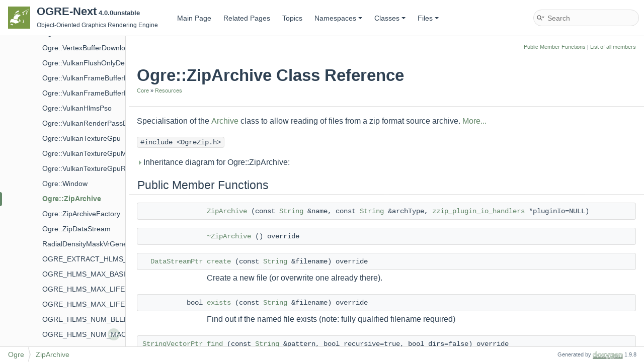

--- FILE ---
content_type: text/html; charset=utf-8
request_url: https://ogrecave.github.io/ogre-next/api/latest/class_ogre_1_1_zip_archive.html
body_size: 6283
content:
<!DOCTYPE html PUBLIC "-//W3C//DTD XHTML 1.0 Transitional//EN" "https://www.w3.org/TR/xhtml1/DTD/xhtml1-transitional.dtd">
<html xmlns="http://www.w3.org/1999/xhtml" lang="en-US">
<head>
<meta http-equiv="Content-Type" content="text/xhtml;charset=UTF-8"/>
<meta http-equiv="X-UA-Compatible" content="IE=11"/>
<meta name="generator" content="Doxygen 1.9.8"/>
<meta name="viewport" content="width=device-width, initial-scale=1"/>
<title>OGRE-Next: Ogre::ZipArchive Class Reference</title>
<link href="tabs.css" rel="stylesheet" type="text/css"/>
<script type="text/javascript" src="jquery.js"></script>
<script type="text/javascript" src="dynsections.js"></script>
<link href="navtree.css" rel="stylesheet" type="text/css"/>
<script type="text/javascript" src="resize.js"></script>
<script type="text/javascript" src="navtreedata.js"></script>
<script type="text/javascript" src="navtree.js"></script>
<link href="search/search.css" rel="stylesheet" type="text/css"/>
<script type="text/javascript" src="search/searchdata.js"></script>
<script type="text/javascript" src="search/search.js"></script>
<link href="doxygen.css" rel="stylesheet" type="text/css" />
<link href="doxygen-awesome.css" rel="stylesheet" type="text/css"/>
<link href="ogre_style.css" rel="stylesheet" type="text/css"/>
</head>
<body>
<div id="top"><!-- do not remove this div, it is closed by doxygen! -->
<div id="titlearea">
<table cellspacing="0" cellpadding="0">
 <tbody>
 <tr id="projectrow">
  <td id="projectlogo"><img alt="Logo" src="ogre-logo.png"/></td>
  <td id="projectalign">
   <div id="projectname">OGRE-Next<span id="projectnumber">&#160;4.0.0unstable</span>
   </div>
   <div id="projectbrief">Object-Oriented Graphics Rendering Engine</div>
  </td>
 </tr>
 </tbody>
</table>
</div>
<!-- end header part -->
<!-- Generated by Doxygen 1.9.8 -->
<script type="text/javascript">
/* @license magnet:?xt=urn:btih:d3d9a9a6595521f9666a5e94cc830dab83b65699&amp;dn=expat.txt MIT */
var searchBox = new SearchBox("searchBox", "search/",'.html');
/* @license-end */
</script>
<script type="text/javascript" src="menudata.js"></script>
<script type="text/javascript" src="menu.js"></script>
<script type="text/javascript">
/* @license magnet:?xt=urn:btih:d3d9a9a6595521f9666a5e94cc830dab83b65699&amp;dn=expat.txt MIT */
$(function() {
  initMenu('',true,false,'search.php','Search');
  $(document).ready(function() { init_search(); });
});
/* @license-end */
</script>
<div id="main-nav"></div>
</div><!-- top -->
<div id="side-nav" class="ui-resizable side-nav-resizable">
  <div id="nav-tree">
    <div id="nav-tree-contents">
      <div id="nav-sync" class="sync"></div>
    </div>
  </div>
  <div id="splitbar" style="-moz-user-select:none;" 
       class="ui-resizable-handle">
  </div>
</div>
<script type="text/javascript">
/* @license magnet:?xt=urn:btih:d3d9a9a6595521f9666a5e94cc830dab83b65699&amp;dn=expat.txt MIT */
$(document).ready(function(){initNavTree('class_ogre_1_1_zip_archive.html',''); initResizable(); });
/* @license-end */
</script>
<div id="doc-content">
<!-- window showing the filter options -->
<div id="MSearchSelectWindow"
     onmouseover="return searchBox.OnSearchSelectShow()"
     onmouseout="return searchBox.OnSearchSelectHide()"
     onkeydown="return searchBox.OnSearchSelectKey(event)">
</div>

<!-- iframe showing the search results (closed by default) -->
<div id="MSearchResultsWindow">
<div id="MSearchResults">
<div class="SRPage">
<div id="SRIndex">
<div id="SRResults"></div>
<div class="SRStatus" id="Loading">Loading...</div>
<div class="SRStatus" id="Searching">Searching...</div>
<div class="SRStatus" id="NoMatches">No Matches</div>
</div>
</div>
</div>
</div>

<div class="header">
  <div class="summary">
<a href="#pub-methods">Public Member Functions</a> &#124;
<a href="class_ogre_1_1_zip_archive-members.html">List of all members</a>  </div>
  <div class="headertitle"><div class="title">Ogre::ZipArchive Class Reference<div class="ingroups"><a class="el" href="group___core.html">Core</a> &raquo; <a class="el" href="group___resources.html">Resources</a></div></div></div>
</div><!--header-->
<div class="contents">

<p>Specialisation of the <a class="el" href="class_ogre_1_1_archive.html" title="Archive-handling class.">Archive</a> class to allow reading of files from a zip format source archive.  
 <a href="class_ogre_1_1_zip_archive.html#details">More...</a></p>

<p><code>#include &lt;OgreZip.h&gt;</code></p>
<div id="dynsection-0" onclick="return toggleVisibility(this)" class="dynheader closed" style="cursor:pointer;">
  <img id="dynsection-0-trigger" src="closed.png" alt="+"/> Inheritance diagram for Ogre::ZipArchive:</div>
<div id="dynsection-0-summary" class="dynsummary" style="display:block;">
</div>
<div id="dynsection-0-content" class="dyncontent" style="display:none;">
<div class="center"><iframe scrolling="no" frameborder="0" src="class_ogre_1_1_zip_archive__inherit__graph.svg" width="186" height="183"><p><b>This browser is not able to show SVG: try Firefox, Chrome, Safari, or Opera instead.</b></p></iframe></div>
<center><span class="legend">[<a target="top" href="graph_legend.html">legend</a>]</span></center></div>
<table class="memberdecls">
<tr class="heading"><td colspan="2"><h2 class="groupheader"><a id="pub-methods" name="pub-methods"></a>
Public Member Functions</h2></td></tr>
<tr class="memitem:a96c1ff6075b2ed4e222831c60b269656" id="r_a96c1ff6075b2ed4e222831c60b269656"><td class="memItemLeft" align="right" valign="top">&#160;</td><td class="memItemRight" valign="bottom"><a class="el" href="class_ogre_1_1_zip_archive.html#a96c1ff6075b2ed4e222831c60b269656">ZipArchive</a> (const <a class="el" href="namespace_ogre.html#af73bbdc8bed8a3e6fcd56bb8fa188c45">String</a> &amp;name, const <a class="el" href="namespace_ogre.html#af73bbdc8bed8a3e6fcd56bb8fa188c45">String</a> &amp;archType, <a class="el" href="_ogre_zip_8h.html#aca6c71c876a785a50b45f36e29b27c09">zzip_plugin_io_handlers</a> *pluginIo=NULL)</td></tr>
<tr class="separator:a96c1ff6075b2ed4e222831c60b269656"><td class="memSeparator" colspan="2">&#160;</td></tr>
<tr class="memitem:a84d3a0fcffb0d3629090cd1d8115dac7" id="r_a84d3a0fcffb0d3629090cd1d8115dac7"><td class="memItemLeft" align="right" valign="top">&#160;</td><td class="memItemRight" valign="bottom"><a class="el" href="class_ogre_1_1_zip_archive.html#a84d3a0fcffb0d3629090cd1d8115dac7">~ZipArchive</a> () override</td></tr>
<tr class="separator:a84d3a0fcffb0d3629090cd1d8115dac7"><td class="memSeparator" colspan="2">&#160;</td></tr>
<tr class="memitem:a859ea43b33fd19ca1b2cd4260bfc80bf" id="r_a859ea43b33fd19ca1b2cd4260bfc80bf"><td class="memItemLeft" align="right" valign="top"><a class="el" href="namespace_ogre.html#a8a2a961b4205aacff9c01e81e08d7781">DataStreamPtr</a>&#160;</td><td class="memItemRight" valign="bottom"><a class="el" href="class_ogre_1_1_zip_archive.html#a859ea43b33fd19ca1b2cd4260bfc80bf">create</a> (const <a class="el" href="namespace_ogre.html#af73bbdc8bed8a3e6fcd56bb8fa188c45">String</a> &amp;filename) override</td></tr>
<tr class="memdesc:a859ea43b33fd19ca1b2cd4260bfc80bf"><td class="mdescLeft">&#160;</td><td class="mdescRight">Create a new file (or overwrite one already there).    <br /></td></tr>
<tr class="separator:a859ea43b33fd19ca1b2cd4260bfc80bf"><td class="memSeparator" colspan="2">&#160;</td></tr>
<tr class="memitem:a52dc64fe2a5d15aa1d087d35d614b0a4" id="r_a52dc64fe2a5d15aa1d087d35d614b0a4"><td class="memItemLeft" align="right" valign="top">bool&#160;</td><td class="memItemRight" valign="bottom"><a class="el" href="class_ogre_1_1_zip_archive.html#a52dc64fe2a5d15aa1d087d35d614b0a4">exists</a> (const <a class="el" href="namespace_ogre.html#af73bbdc8bed8a3e6fcd56bb8fa188c45">String</a> &amp;filename) override</td></tr>
<tr class="memdesc:a52dc64fe2a5d15aa1d087d35d614b0a4"><td class="mdescLeft">&#160;</td><td class="mdescRight">Find out if the named file exists (note: fully qualified filename required)    <br /></td></tr>
<tr class="separator:a52dc64fe2a5d15aa1d087d35d614b0a4"><td class="memSeparator" colspan="2">&#160;</td></tr>
<tr class="memitem:a63bdb4489000155405dfa1b5cbc63a57" id="r_a63bdb4489000155405dfa1b5cbc63a57"><td class="memItemLeft" align="right" valign="top"><a class="el" href="group___general.html#gae6b84ceebcdcc285f37bf9fba216697d">StringVectorPtr</a>&#160;</td><td class="memItemRight" valign="bottom"><a class="el" href="class_ogre_1_1_zip_archive.html#a63bdb4489000155405dfa1b5cbc63a57">find</a> (const <a class="el" href="namespace_ogre.html#af73bbdc8bed8a3e6fcd56bb8fa188c45">String</a> &amp;pattern, bool recursive=true, bool dirs=false) override</td></tr>
<tr class="memdesc:a63bdb4489000155405dfa1b5cbc63a57"><td class="mdescLeft">&#160;</td><td class="mdescRight">Find all file or directory names matching a given pattern in this archive.    <br /></td></tr>
<tr class="separator:a63bdb4489000155405dfa1b5cbc63a57"><td class="memSeparator" colspan="2">&#160;</td></tr>
<tr class="memitem:a30d037eecb79220850b04f93925b2eea" id="r_a30d037eecb79220850b04f93925b2eea"><td class="memItemLeft" align="right" valign="top"><a class="el" href="group___resources.html#ga98a851530d714bac278ff907738ac643">FileInfoListPtr</a>&#160;</td><td class="memItemRight" valign="bottom"><a class="el" href="class_ogre_1_1_zip_archive.html#a30d037eecb79220850b04f93925b2eea">findFileInfo</a> (const <a class="el" href="namespace_ogre.html#af73bbdc8bed8a3e6fcd56bb8fa188c45">String</a> &amp;pattern, bool recursive=true, bool dirs=false) override</td></tr>
<tr class="memdesc:a30d037eecb79220850b04f93925b2eea"><td class="mdescLeft">&#160;</td><td class="mdescRight">Find all files or directories matching a given pattern in this archive and get some detailed information about them.    <br /></td></tr>
<tr class="separator:a30d037eecb79220850b04f93925b2eea"><td class="memSeparator" colspan="2">&#160;</td></tr>
<tr class="memitem:a89e23c9d4bf6df560c4204a33f43b882" id="r_a89e23c9d4bf6df560c4204a33f43b882"><td class="memItemLeft" align="right" valign="top">time_t&#160;</td><td class="memItemRight" valign="bottom"><a class="el" href="class_ogre_1_1_zip_archive.html#a89e23c9d4bf6df560c4204a33f43b882">getModifiedTime</a> (const <a class="el" href="namespace_ogre.html#af73bbdc8bed8a3e6fcd56bb8fa188c45">String</a> &amp;filename) override</td></tr>
<tr class="memdesc:a89e23c9d4bf6df560c4204a33f43b882"><td class="mdescLeft">&#160;</td><td class="mdescRight">Retrieve the modification time of a given file.    <br /></td></tr>
<tr class="separator:a89e23c9d4bf6df560c4204a33f43b882"><td class="memSeparator" colspan="2">&#160;</td></tr>
<tr class="memitem:ab417cec2cd9ff5ad2b770fab797ccfc3" id="r_ab417cec2cd9ff5ad2b770fab797ccfc3"><td class="memItemLeft" align="right" valign="top">bool&#160;</td><td class="memItemRight" valign="bottom"><a class="el" href="class_ogre_1_1_zip_archive.html#ab417cec2cd9ff5ad2b770fab797ccfc3">isCaseSensitive</a> () const override</td></tr>
<tr class="memdesc:ab417cec2cd9ff5ad2b770fab797ccfc3"><td class="mdescLeft">&#160;</td><td class="mdescRight">Returns whether this archive is case sensitive in the way it matches files.    <br /></td></tr>
<tr class="separator:ab417cec2cd9ff5ad2b770fab797ccfc3"><td class="memSeparator" colspan="2">&#160;</td></tr>
<tr class="memitem:a02c1a8385870dc75a9daf020ef0eefd0" id="r_a02c1a8385870dc75a9daf020ef0eefd0"><td class="memItemLeft" align="right" valign="top"><a class="el" href="group___general.html#gae6b84ceebcdcc285f37bf9fba216697d">StringVectorPtr</a>&#160;</td><td class="memItemRight" valign="bottom"><a class="el" href="class_ogre_1_1_zip_archive.html#a02c1a8385870dc75a9daf020ef0eefd0">list</a> (bool recursive=true, bool dirs=false) override</td></tr>
<tr class="memdesc:a02c1a8385870dc75a9daf020ef0eefd0"><td class="mdescLeft">&#160;</td><td class="mdescRight">List all file names in the archive.    <br /></td></tr>
<tr class="separator:a02c1a8385870dc75a9daf020ef0eefd0"><td class="memSeparator" colspan="2">&#160;</td></tr>
<tr class="memitem:a8811eac89c85cfb24e863c1cf970d62f" id="r_a8811eac89c85cfb24e863c1cf970d62f"><td class="memItemLeft" align="right" valign="top"><a class="el" href="group___resources.html#ga98a851530d714bac278ff907738ac643">FileInfoListPtr</a>&#160;</td><td class="memItemRight" valign="bottom"><a class="el" href="class_ogre_1_1_zip_archive.html#a8811eac89c85cfb24e863c1cf970d62f">listFileInfo</a> (bool recursive=true, bool dirs=false) override</td></tr>
<tr class="memdesc:a8811eac89c85cfb24e863c1cf970d62f"><td class="mdescLeft">&#160;</td><td class="mdescRight">List all files in the archive with accompanying information.    <br /></td></tr>
<tr class="separator:a8811eac89c85cfb24e863c1cf970d62f"><td class="memSeparator" colspan="2">&#160;</td></tr>
<tr class="memitem:a49ca4212399cfb3712249b1a72650206" id="r_a49ca4212399cfb3712249b1a72650206"><td class="memItemLeft" align="right" valign="top">void&#160;</td><td class="memItemRight" valign="bottom"><a class="el" href="class_ogre_1_1_zip_archive.html#a49ca4212399cfb3712249b1a72650206">load</a> () override</td></tr>
<tr class="memdesc:a49ca4212399cfb3712249b1a72650206"><td class="mdescLeft">&#160;</td><td class="mdescRight">Loads the archive.    <br /></td></tr>
<tr class="separator:a49ca4212399cfb3712249b1a72650206"><td class="memSeparator" colspan="2">&#160;</td></tr>
<tr class="memitem:aabb29f6ac55b24e1eaba792ef752e5ed" id="r_aabb29f6ac55b24e1eaba792ef752e5ed"><td class="memItemLeft" align="right" valign="top"><a class="el" href="namespace_ogre.html#a8a2a961b4205aacff9c01e81e08d7781">DataStreamPtr</a>&#160;</td><td class="memItemRight" valign="bottom"><a class="el" href="class_ogre_1_1_zip_archive.html#aabb29f6ac55b24e1eaba792ef752e5ed">open</a> (const <a class="el" href="namespace_ogre.html#af73bbdc8bed8a3e6fcd56bb8fa188c45">String</a> &amp;filename, bool readOnly=true) override</td></tr>
<tr class="memdesc:aabb29f6ac55b24e1eaba792ef752e5ed"><td class="mdescLeft">&#160;</td><td class="mdescRight">Open a stream on a given file.    <br /></td></tr>
<tr class="separator:aabb29f6ac55b24e1eaba792ef752e5ed"><td class="memSeparator" colspan="2">&#160;</td></tr>
<tr class="memitem:a9a1afd4683c084891e26654d02b0e04d" id="r_a9a1afd4683c084891e26654d02b0e04d"><td class="memItemLeft" align="right" valign="top">void&#160;</td><td class="memItemRight" valign="bottom"><a class="el" href="class_ogre_1_1_zip_archive.html#a9a1afd4683c084891e26654d02b0e04d">remove</a> (const <a class="el" href="namespace_ogre.html#af73bbdc8bed8a3e6fcd56bb8fa188c45">String</a> &amp;filename) override</td></tr>
<tr class="memdesc:a9a1afd4683c084891e26654d02b0e04d"><td class="mdescLeft">&#160;</td><td class="mdescRight">Delete a named file.    <br /></td></tr>
<tr class="separator:a9a1afd4683c084891e26654d02b0e04d"><td class="memSeparator" colspan="2">&#160;</td></tr>
<tr class="memitem:ad083d4b0290fc66c5636e1cf3ff5ada8" id="r_ad083d4b0290fc66c5636e1cf3ff5ada8"><td class="memItemLeft" align="right" valign="top">void&#160;</td><td class="memItemRight" valign="bottom"><a class="el" href="class_ogre_1_1_zip_archive.html#ad083d4b0290fc66c5636e1cf3ff5ada8">unload</a> () override</td></tr>
<tr class="memdesc:ad083d4b0290fc66c5636e1cf3ff5ada8"><td class="mdescLeft">&#160;</td><td class="mdescRight">Unloads the archive.    <br /></td></tr>
<tr class="separator:ad083d4b0290fc66c5636e1cf3ff5ada8"><td class="memSeparator" colspan="2">&#160;</td></tr>
<tr class="inherit_header pub_methods_class_ogre_1_1_archive"><td colspan="2" onclick="javascript:toggleInherit('pub_methods_class_ogre_1_1_archive')"><img src="closed.png" alt="-"/>&#160;Public Member Functions inherited from <a class="el" href="class_ogre_1_1_archive.html">Ogre::Archive</a></td></tr>
<tr class="memitem:aa527675b915110919a754a226feebc4f inherit pub_methods_class_ogre_1_1_archive" id="r_aa527675b915110919a754a226feebc4f"><td class="memItemLeft" align="right" valign="top">&#160;</td><td class="memItemRight" valign="bottom"><a class="el" href="class_ogre_1_1_archive.html#aa527675b915110919a754a226feebc4f">Archive</a> (const <a class="el" href="namespace_ogre.html#af73bbdc8bed8a3e6fcd56bb8fa188c45">String</a> &amp;name, const <a class="el" href="namespace_ogre.html#af73bbdc8bed8a3e6fcd56bb8fa188c45">String</a> &amp;archType)</td></tr>
<tr class="memdesc:aa527675b915110919a754a226feebc4f inherit pub_methods_class_ogre_1_1_archive"><td class="mdescLeft">&#160;</td><td class="mdescRight">Constructor - don't call direct, used by <a class="el" href="class_ogre_1_1_archive_factory.html" title="Abstract factory class, archive codec plugins can register concrete subclasses of this.">ArchiveFactory</a>.  <br /></td></tr>
<tr class="separator:aa527675b915110919a754a226feebc4f inherit pub_methods_class_ogre_1_1_archive"><td class="memSeparator" colspan="2">&#160;</td></tr>
<tr class="memitem:a370fba29d752fa317e992aec6625d5ed inherit pub_methods_class_ogre_1_1_archive" id="r_a370fba29d752fa317e992aec6625d5ed"><td class="memItemLeft" align="right" valign="top">virtual&#160;</td><td class="memItemRight" valign="bottom"><a class="el" href="class_ogre_1_1_archive.html#a370fba29d752fa317e992aec6625d5ed">~Archive</a> ()</td></tr>
<tr class="memdesc:a370fba29d752fa317e992aec6625d5ed inherit pub_methods_class_ogre_1_1_archive"><td class="mdescLeft">&#160;</td><td class="mdescRight">Default destructor.  <br /></td></tr>
<tr class="separator:a370fba29d752fa317e992aec6625d5ed inherit pub_methods_class_ogre_1_1_archive"><td class="memSeparator" colspan="2">&#160;</td></tr>
<tr class="memitem:a6f053b1be514da08e83b96c82615c47d inherit pub_methods_class_ogre_1_1_archive" id="r_a6f053b1be514da08e83b96c82615c47d"><td class="memItemLeft" align="right" valign="top">const <a class="el" href="namespace_ogre.html#af73bbdc8bed8a3e6fcd56bb8fa188c45">String</a> &amp;&#160;</td><td class="memItemRight" valign="bottom"><a class="el" href="class_ogre_1_1_archive.html#a6f053b1be514da08e83b96c82615c47d">getName</a> () const</td></tr>
<tr class="memdesc:a6f053b1be514da08e83b96c82615c47d inherit pub_methods_class_ogre_1_1_archive"><td class="mdescLeft">&#160;</td><td class="mdescRight">Get the name of this archive.  <br /></td></tr>
<tr class="separator:a6f053b1be514da08e83b96c82615c47d inherit pub_methods_class_ogre_1_1_archive"><td class="memSeparator" colspan="2">&#160;</td></tr>
<tr class="memitem:af202c7d25d246741bf5f879b934c7024 inherit pub_methods_class_ogre_1_1_archive" id="r_af202c7d25d246741bf5f879b934c7024"><td class="memItemLeft" align="right" valign="top">const <a class="el" href="namespace_ogre.html#af73bbdc8bed8a3e6fcd56bb8fa188c45">String</a> &amp;&#160;</td><td class="memItemRight" valign="bottom"><a class="el" href="class_ogre_1_1_archive.html#af202c7d25d246741bf5f879b934c7024">getType</a> () const</td></tr>
<tr class="memdesc:af202c7d25d246741bf5f879b934c7024 inherit pub_methods_class_ogre_1_1_archive"><td class="mdescLeft">&#160;</td><td class="mdescRight">Return the type code of this <a class="el" href="class_ogre_1_1_archive.html" title="Archive-handling class.">Archive</a>.  <br /></td></tr>
<tr class="separator:af202c7d25d246741bf5f879b934c7024 inherit pub_methods_class_ogre_1_1_archive"><td class="memSeparator" colspan="2">&#160;</td></tr>
<tr class="memitem:a3229d2fd6c8d3236f68f7a3f1baedeec inherit pub_methods_class_ogre_1_1_archive" id="r_a3229d2fd6c8d3236f68f7a3f1baedeec"><td class="memItemLeft" align="right" valign="top">virtual bool&#160;</td><td class="memItemRight" valign="bottom"><a class="el" href="class_ogre_1_1_archive.html#a3229d2fd6c8d3236f68f7a3f1baedeec">isReadOnly</a> () const</td></tr>
<tr class="memdesc:a3229d2fd6c8d3236f68f7a3f1baedeec inherit pub_methods_class_ogre_1_1_archive"><td class="mdescLeft">&#160;</td><td class="mdescRight">Reports whether this <a class="el" href="class_ogre_1_1_archive.html" title="Archive-handling class.">Archive</a> is read-only, or whether the contents can be updated.  <br /></td></tr>
<tr class="separator:a3229d2fd6c8d3236f68f7a3f1baedeec inherit pub_methods_class_ogre_1_1_archive"><td class="memSeparator" colspan="2">&#160;</td></tr>
</table>
<a name="details" id="details"></a><h2 class="groupheader">Detailed Description</h2>
<div class="textblock"><p>Specialisation of the <a class="el" href="class_ogre_1_1_archive.html" title="Archive-handling class.">Archive</a> class to allow reading of files from a zip format source archive. </p>
<dl class="section remark"><dt>Remarks</dt><dd>This archive format supports all archives compressed in the standard zip format, including iD pk3 files. </dd></dl>
</div><h2 class="groupheader">Constructor &amp; Destructor Documentation</h2>
<a id="a96c1ff6075b2ed4e222831c60b269656" name="a96c1ff6075b2ed4e222831c60b269656"></a>
<h2 class="memtitle"><span class="permalink"><a href="#a96c1ff6075b2ed4e222831c60b269656">&#9670;&#160;</a></span>ZipArchive()</h2>

<div class="memitem">
<div class="memproto">
      <table class="memname">
        <tr>
          <td class="memname">Ogre::ZipArchive::ZipArchive </td>
          <td>(</td>
          <td class="paramtype">const <a class="el" href="namespace_ogre.html#af73bbdc8bed8a3e6fcd56bb8fa188c45">String</a> &amp;&#160;</td>
          <td class="paramname"><em>name</em>, </td>
        </tr>
        <tr>
          <td class="paramkey"></td>
          <td></td>
          <td class="paramtype">const <a class="el" href="namespace_ogre.html#af73bbdc8bed8a3e6fcd56bb8fa188c45">String</a> &amp;&#160;</td>
          <td class="paramname"><em>archType</em>, </td>
        </tr>
        <tr>
          <td class="paramkey"></td>
          <td></td>
          <td class="paramtype"><a class="el" href="_ogre_zip_8h.html#aca6c71c876a785a50b45f36e29b27c09">zzip_plugin_io_handlers</a> *&#160;</td>
          <td class="paramname"><em>pluginIo</em> = <code>NULL</code>&#160;</td>
        </tr>
        <tr>
          <td></td>
          <td>)</td>
          <td></td><td></td>
        </tr>
      </table>
</div><div class="memdoc">

</div>
</div>
<a id="a84d3a0fcffb0d3629090cd1d8115dac7" name="a84d3a0fcffb0d3629090cd1d8115dac7"></a>
<h2 class="memtitle"><span class="permalink"><a href="#a84d3a0fcffb0d3629090cd1d8115dac7">&#9670;&#160;</a></span>~ZipArchive()</h2>

<div class="memitem">
<div class="memproto">
<table class="mlabels">
  <tr>
  <td class="mlabels-left">
      <table class="memname">
        <tr>
          <td class="memname">Ogre::ZipArchive::~ZipArchive </td>
          <td>(</td>
          <td class="paramname"></td><td>)</td>
          <td></td>
        </tr>
      </table>
  </td>
  <td class="mlabels-right">
<span class="mlabels"><span class="mlabel">override</span></span>  </td>
  </tr>
</table>
</div><div class="memdoc">

</div>
</div>
<h2 class="groupheader">Member Function Documentation</h2>
<a id="a859ea43b33fd19ca1b2cd4260bfc80bf" name="a859ea43b33fd19ca1b2cd4260bfc80bf"></a>
<h2 class="memtitle"><span class="permalink"><a href="#a859ea43b33fd19ca1b2cd4260bfc80bf">&#9670;&#160;</a></span>create()</h2>

<div class="memitem">
<div class="memproto">
<table class="mlabels">
  <tr>
  <td class="mlabels-left">
      <table class="memname">
        <tr>
          <td class="memname"><a class="el" href="namespace_ogre.html#a8a2a961b4205aacff9c01e81e08d7781">DataStreamPtr</a> Ogre::ZipArchive::create </td>
          <td>(</td>
          <td class="paramtype">const <a class="el" href="namespace_ogre.html#af73bbdc8bed8a3e6fcd56bb8fa188c45">String</a> &amp;&#160;</td>
          <td class="paramname"><em>filename</em></td><td>)</td>
          <td></td>
        </tr>
      </table>
  </td>
  <td class="mlabels-right">
<span class="mlabels"><span class="mlabel">override</span><span class="mlabel">virtual</span></span>  </td>
  </tr>
</table>
</div><div class="memdoc">

<p>Create a new file (or overwrite one already there).   </p>
<dl class="section note"><dt>Note</dt><dd>If the archive is read-only then this method will fail. </dd></dl>
<dl class="params"><dt>Parameters</dt><dd>
  <table class="params">
    <tr><td class="paramname">filename</td><td>The fully qualified name of the file </td></tr>
  </table>
  </dd>
</dl>
<dl class="section return"><dt>Returns</dt><dd>A shared pointer to a <a class="el" href="class_ogre_1_1_data_stream.html" title="General purpose class used for encapsulating the reading and writing of data.">DataStream</a> which can be used to read / write the file.   </dd></dl>

<p>Reimplemented from <a class="el" href="class_ogre_1_1_archive.html#ac0ef7c79a59d89cdad41eaaba7b58cc5">Ogre::Archive</a>.</p>

</div>
</div>
<a id="a52dc64fe2a5d15aa1d087d35d614b0a4" name="a52dc64fe2a5d15aa1d087d35d614b0a4"></a>
<h2 class="memtitle"><span class="permalink"><a href="#a52dc64fe2a5d15aa1d087d35d614b0a4">&#9670;&#160;</a></span>exists()</h2>

<div class="memitem">
<div class="memproto">
<table class="mlabels">
  <tr>
  <td class="mlabels-left">
      <table class="memname">
        <tr>
          <td class="memname">bool Ogre::ZipArchive::exists </td>
          <td>(</td>
          <td class="paramtype">const <a class="el" href="namespace_ogre.html#af73bbdc8bed8a3e6fcd56bb8fa188c45">String</a> &amp;&#160;</td>
          <td class="paramname"><em>filename</em></td><td>)</td>
          <td></td>
        </tr>
      </table>
  </td>
  <td class="mlabels-right">
<span class="mlabels"><span class="mlabel">override</span><span class="mlabel">virtual</span></span>  </td>
  </tr>
</table>
</div><div class="memdoc">

<p>Find out if the named file exists (note: fully qualified filename required)   </p>

<p>Implements <a class="el" href="class_ogre_1_1_archive.html#adee2a6cd49a969e4329ea41eaa27e861">Ogre::Archive</a>.</p>

</div>
</div>
<a id="a63bdb4489000155405dfa1b5cbc63a57" name="a63bdb4489000155405dfa1b5cbc63a57"></a>
<h2 class="memtitle"><span class="permalink"><a href="#a63bdb4489000155405dfa1b5cbc63a57">&#9670;&#160;</a></span>find()</h2>

<div class="memitem">
<div class="memproto">
<table class="mlabels">
  <tr>
  <td class="mlabels-left">
      <table class="memname">
        <tr>
          <td class="memname"><a class="el" href="group___general.html#gae6b84ceebcdcc285f37bf9fba216697d">StringVectorPtr</a> Ogre::ZipArchive::find </td>
          <td>(</td>
          <td class="paramtype">const <a class="el" href="namespace_ogre.html#af73bbdc8bed8a3e6fcd56bb8fa188c45">String</a> &amp;&#160;</td>
          <td class="paramname"><em>pattern</em>, </td>
        </tr>
        <tr>
          <td class="paramkey"></td>
          <td></td>
          <td class="paramtype">bool&#160;</td>
          <td class="paramname"><em>recursive</em> = <code>true</code>, </td>
        </tr>
        <tr>
          <td class="paramkey"></td>
          <td></td>
          <td class="paramtype">bool&#160;</td>
          <td class="paramname"><em>dirs</em> = <code>false</code>&#160;</td>
        </tr>
        <tr>
          <td></td>
          <td>)</td>
          <td></td><td></td>
        </tr>
      </table>
  </td>
  <td class="mlabels-right">
<span class="mlabels"><span class="mlabel">override</span><span class="mlabel">virtual</span></span>  </td>
  </tr>
</table>
</div><div class="memdoc">

<p>Find all file or directory names matching a given pattern in this archive.   </p>
<dl class="section note"><dt>Note</dt><dd>This method only returns filenames, you can also retrieve other information using findFileInfo. </dd></dl>
<dl class="params"><dt>Parameters</dt><dd>
  <table class="params">
    <tr><td class="paramname">pattern</td><td>The pattern to search for; wildcards (*) are allowed </td></tr>
    <tr><td class="paramname">recursive</td><td>Whether all paths of the archive are searched (if the archive has a concept of that) </td></tr>
    <tr><td class="paramname">dirs</td><td>Set to true if you want the directories to be listed instead of files </td></tr>
  </table>
  </dd>
</dl>
<dl class="section return"><dt>Returns</dt><dd>A list of filenames matching the criteria, all are fully qualified   </dd></dl>

<p>Implements <a class="el" href="class_ogre_1_1_archive.html#a864dc708cbb78b00e7fd8053a8ad28fa">Ogre::Archive</a>.</p>

</div>
</div>
<a id="a30d037eecb79220850b04f93925b2eea" name="a30d037eecb79220850b04f93925b2eea"></a>
<h2 class="memtitle"><span class="permalink"><a href="#a30d037eecb79220850b04f93925b2eea">&#9670;&#160;</a></span>findFileInfo()</h2>

<div class="memitem">
<div class="memproto">
<table class="mlabels">
  <tr>
  <td class="mlabels-left">
      <table class="memname">
        <tr>
          <td class="memname"><a class="el" href="group___resources.html#ga98a851530d714bac278ff907738ac643">FileInfoListPtr</a> Ogre::ZipArchive::findFileInfo </td>
          <td>(</td>
          <td class="paramtype">const <a class="el" href="namespace_ogre.html#af73bbdc8bed8a3e6fcd56bb8fa188c45">String</a> &amp;&#160;</td>
          <td class="paramname"><em>pattern</em>, </td>
        </tr>
        <tr>
          <td class="paramkey"></td>
          <td></td>
          <td class="paramtype">bool&#160;</td>
          <td class="paramname"><em>recursive</em> = <code>true</code>, </td>
        </tr>
        <tr>
          <td class="paramkey"></td>
          <td></td>
          <td class="paramtype">bool&#160;</td>
          <td class="paramname"><em>dirs</em> = <code>false</code>&#160;</td>
        </tr>
        <tr>
          <td></td>
          <td>)</td>
          <td></td><td></td>
        </tr>
      </table>
  </td>
  <td class="mlabels-right">
<span class="mlabels"><span class="mlabel">override</span><span class="mlabel">virtual</span></span>  </td>
  </tr>
</table>
</div><div class="memdoc">

<p>Find all files or directories matching a given pattern in this archive and get some detailed information about them.   </p>
<dl class="params"><dt>Parameters</dt><dd>
  <table class="params">
    <tr><td class="paramname">pattern</td><td>The pattern to search for; wildcards (*) are allowed </td></tr>
    <tr><td class="paramname">recursive</td><td>Whether all paths of the archive are searched (if the archive has a concept of that) </td></tr>
    <tr><td class="paramname">dirs</td><td>Set to true if you want the directories to be listed instead of files </td></tr>
  </table>
  </dd>
</dl>
<dl class="section return"><dt>Returns</dt><dd>A list of file information structures for all files matching the criteria.   </dd></dl>

<p>Implements <a class="el" href="class_ogre_1_1_archive.html#a11ea114ff5f17af87eb7b51c82118fae">Ogre::Archive</a>.</p>

</div>
</div>
<a id="a89e23c9d4bf6df560c4204a33f43b882" name="a89e23c9d4bf6df560c4204a33f43b882"></a>
<h2 class="memtitle"><span class="permalink"><a href="#a89e23c9d4bf6df560c4204a33f43b882">&#9670;&#160;</a></span>getModifiedTime()</h2>

<div class="memitem">
<div class="memproto">
<table class="mlabels">
  <tr>
  <td class="mlabels-left">
      <table class="memname">
        <tr>
          <td class="memname">time_t Ogre::ZipArchive::getModifiedTime </td>
          <td>(</td>
          <td class="paramtype">const <a class="el" href="namespace_ogre.html#af73bbdc8bed8a3e6fcd56bb8fa188c45">String</a> &amp;&#160;</td>
          <td class="paramname"><em>filename</em></td><td>)</td>
          <td></td>
        </tr>
      </table>
  </td>
  <td class="mlabels-right">
<span class="mlabels"><span class="mlabel">override</span><span class="mlabel">virtual</span></span>  </td>
  </tr>
</table>
</div><div class="memdoc">

<p>Retrieve the modification time of a given file.   </p>

<p>Implements <a class="el" href="class_ogre_1_1_archive.html#a4dfb3997d1a088f414d2146218c56d74">Ogre::Archive</a>.</p>

</div>
</div>
<a id="ab417cec2cd9ff5ad2b770fab797ccfc3" name="ab417cec2cd9ff5ad2b770fab797ccfc3"></a>
<h2 class="memtitle"><span class="permalink"><a href="#ab417cec2cd9ff5ad2b770fab797ccfc3">&#9670;&#160;</a></span>isCaseSensitive()</h2>

<div class="memitem">
<div class="memproto">
<table class="mlabels">
  <tr>
  <td class="mlabels-left">
      <table class="memname">
        <tr>
          <td class="memname">bool Ogre::ZipArchive::isCaseSensitive </td>
          <td>(</td>
          <td class="paramname"></td><td>)</td>
          <td> const</td>
        </tr>
      </table>
  </td>
  <td class="mlabels-right">
<span class="mlabels"><span class="mlabel">inline</span><span class="mlabel">override</span><span class="mlabel">virtual</span></span>  </td>
  </tr>
</table>
</div><div class="memdoc">

<p>Returns whether this archive is case sensitive in the way it matches files.   </p>

<p>Implements <a class="el" href="class_ogre_1_1_archive.html#a331471a22b46882d08cd1db7bfc28611">Ogre::Archive</a>.</p>

</div>
</div>
<a id="a02c1a8385870dc75a9daf020ef0eefd0" name="a02c1a8385870dc75a9daf020ef0eefd0"></a>
<h2 class="memtitle"><span class="permalink"><a href="#a02c1a8385870dc75a9daf020ef0eefd0">&#9670;&#160;</a></span>list()</h2>

<div class="memitem">
<div class="memproto">
<table class="mlabels">
  <tr>
  <td class="mlabels-left">
      <table class="memname">
        <tr>
          <td class="memname"><a class="el" href="group___general.html#gae6b84ceebcdcc285f37bf9fba216697d">StringVectorPtr</a> Ogre::ZipArchive::list </td>
          <td>(</td>
          <td class="paramtype">bool&#160;</td>
          <td class="paramname"><em>recursive</em> = <code>true</code>, </td>
        </tr>
        <tr>
          <td class="paramkey"></td>
          <td></td>
          <td class="paramtype">bool&#160;</td>
          <td class="paramname"><em>dirs</em> = <code>false</code>&#160;</td>
        </tr>
        <tr>
          <td></td>
          <td>)</td>
          <td></td><td></td>
        </tr>
      </table>
  </td>
  <td class="mlabels-right">
<span class="mlabels"><span class="mlabel">override</span><span class="mlabel">virtual</span></span>  </td>
  </tr>
</table>
</div><div class="memdoc">

<p>List all file names in the archive.   </p>
<dl class="section note"><dt>Note</dt><dd>This method only returns filenames, you can also retrieve other information using listFileInfo. </dd></dl>
<dl class="params"><dt>Parameters</dt><dd>
  <table class="params">
    <tr><td class="paramname">recursive</td><td>Whether all paths of the archive are searched (if the archive has a concept of that) </td></tr>
    <tr><td class="paramname">dirs</td><td>Set to true if you want the directories to be listed instead of files </td></tr>
  </table>
  </dd>
</dl>
<dl class="section return"><dt>Returns</dt><dd>A list of filenames matching the criteria, all are fully qualified   </dd></dl>

<p>Implements <a class="el" href="class_ogre_1_1_archive.html#a777370220240813a2595689c913dec16">Ogre::Archive</a>.</p>

</div>
</div>
<a id="a8811eac89c85cfb24e863c1cf970d62f" name="a8811eac89c85cfb24e863c1cf970d62f"></a>
<h2 class="memtitle"><span class="permalink"><a href="#a8811eac89c85cfb24e863c1cf970d62f">&#9670;&#160;</a></span>listFileInfo()</h2>

<div class="memitem">
<div class="memproto">
<table class="mlabels">
  <tr>
  <td class="mlabels-left">
      <table class="memname">
        <tr>
          <td class="memname"><a class="el" href="group___resources.html#ga98a851530d714bac278ff907738ac643">FileInfoListPtr</a> Ogre::ZipArchive::listFileInfo </td>
          <td>(</td>
          <td class="paramtype">bool&#160;</td>
          <td class="paramname"><em>recursive</em> = <code>true</code>, </td>
        </tr>
        <tr>
          <td class="paramkey"></td>
          <td></td>
          <td class="paramtype">bool&#160;</td>
          <td class="paramname"><em>dirs</em> = <code>false</code>&#160;</td>
        </tr>
        <tr>
          <td></td>
          <td>)</td>
          <td></td><td></td>
        </tr>
      </table>
  </td>
  <td class="mlabels-right">
<span class="mlabels"><span class="mlabel">override</span><span class="mlabel">virtual</span></span>  </td>
  </tr>
</table>
</div><div class="memdoc">

<p>List all files in the archive with accompanying information.   </p>
<dl class="params"><dt>Parameters</dt><dd>
  <table class="params">
    <tr><td class="paramname">recursive</td><td>Whether all paths of the archive are searched (if the archive has a concept of that) </td></tr>
    <tr><td class="paramname">dirs</td><td>Set to true if you want the directories to be listed instead of files </td></tr>
  </table>
  </dd>
</dl>
<dl class="section return"><dt>Returns</dt><dd>A list of structures detailing quite a lot of information about all the files in the archive.   </dd></dl>

<p>Implements <a class="el" href="class_ogre_1_1_archive.html#a5c1747f4ab92962a5528a263c714dc31">Ogre::Archive</a>.</p>

</div>
</div>
<a id="a49ca4212399cfb3712249b1a72650206" name="a49ca4212399cfb3712249b1a72650206"></a>
<h2 class="memtitle"><span class="permalink"><a href="#a49ca4212399cfb3712249b1a72650206">&#9670;&#160;</a></span>load()</h2>

<div class="memitem">
<div class="memproto">
<table class="mlabels">
  <tr>
  <td class="mlabels-left">
      <table class="memname">
        <tr>
          <td class="memname">void Ogre::ZipArchive::load </td>
          <td>(</td>
          <td class="paramname"></td><td>)</td>
          <td></td>
        </tr>
      </table>
  </td>
  <td class="mlabels-right">
<span class="mlabels"><span class="mlabel">override</span><span class="mlabel">virtual</span></span>  </td>
  </tr>
</table>
</div><div class="memdoc">

<p>Loads the archive.   </p>
<dl class="section remark"><dt>Remarks</dt><dd>This initializes all the internal data of the class. </dd></dl>
<dl class="section warning"><dt>Warning</dt><dd>Do not call this function directly, it is meant to be used only by the <a class="el" href="class_ogre_1_1_archive_manager.html" title="This class manages the available ArchiveFactory plugins.">ArchiveManager</a> class.   </dd></dl>

<p>Implements <a class="el" href="class_ogre_1_1_archive.html#a6a073d74d1fab7d5499a35fab466c1b3">Ogre::Archive</a>.</p>

</div>
</div>
<a id="aabb29f6ac55b24e1eaba792ef752e5ed" name="aabb29f6ac55b24e1eaba792ef752e5ed"></a>
<h2 class="memtitle"><span class="permalink"><a href="#aabb29f6ac55b24e1eaba792ef752e5ed">&#9670;&#160;</a></span>open()</h2>

<div class="memitem">
<div class="memproto">
<table class="mlabels">
  <tr>
  <td class="mlabels-left">
      <table class="memname">
        <tr>
          <td class="memname"><a class="el" href="namespace_ogre.html#a8a2a961b4205aacff9c01e81e08d7781">DataStreamPtr</a> Ogre::ZipArchive::open </td>
          <td>(</td>
          <td class="paramtype">const <a class="el" href="namespace_ogre.html#af73bbdc8bed8a3e6fcd56bb8fa188c45">String</a> &amp;&#160;</td>
          <td class="paramname"><em>filename</em>, </td>
        </tr>
        <tr>
          <td class="paramkey"></td>
          <td></td>
          <td class="paramtype">bool&#160;</td>
          <td class="paramname"><em>readOnly</em> = <code>true</code>&#160;</td>
        </tr>
        <tr>
          <td></td>
          <td>)</td>
          <td></td><td></td>
        </tr>
      </table>
  </td>
  <td class="mlabels-right">
<span class="mlabels"><span class="mlabel">override</span><span class="mlabel">virtual</span></span>  </td>
  </tr>
</table>
</div><div class="memdoc">

<p>Open a stream on a given file.   </p>
<dl class="section note"><dt>Note</dt><dd>There is no equivalent 'close' method; the returned stream controls the lifecycle of this file operation. </dd></dl>
<dl class="params"><dt>Parameters</dt><dd>
  <table class="params">
    <tr><td class="paramname">filename</td><td>The fully qualified name of the file </td></tr>
    <tr><td class="paramname">readOnly</td><td>Whether to open the file in read-only mode or not (note, if the archive is read-only then this cannot be set to false) </td></tr>
  </table>
  </dd>
</dl>
<dl class="section return"><dt>Returns</dt><dd>A shared pointer to a <a class="el" href="class_ogre_1_1_data_stream.html" title="General purpose class used for encapsulating the reading and writing of data.">DataStream</a> which can be used to read / write the file. If the file is not present, returns a null shared pointer.   </dd></dl>

<p>Implements <a class="el" href="class_ogre_1_1_archive.html#a712594a09d02eb0575941b8bf2b1a279">Ogre::Archive</a>.</p>

</div>
</div>
<a id="a9a1afd4683c084891e26654d02b0e04d" name="a9a1afd4683c084891e26654d02b0e04d"></a>
<h2 class="memtitle"><span class="permalink"><a href="#a9a1afd4683c084891e26654d02b0e04d">&#9670;&#160;</a></span>remove()</h2>

<div class="memitem">
<div class="memproto">
<table class="mlabels">
  <tr>
  <td class="mlabels-left">
      <table class="memname">
        <tr>
          <td class="memname">void Ogre::ZipArchive::remove </td>
          <td>(</td>
          <td class="paramtype">const <a class="el" href="namespace_ogre.html#af73bbdc8bed8a3e6fcd56bb8fa188c45">String</a> &amp;&#160;</td>
          <td class="paramname"><em>filename</em></td><td>)</td>
          <td></td>
        </tr>
      </table>
  </td>
  <td class="mlabels-right">
<span class="mlabels"><span class="mlabel">override</span><span class="mlabel">virtual</span></span>  </td>
  </tr>
</table>
</div><div class="memdoc">

<p>Delete a named file.   </p>
<dl class="section remark"><dt>Remarks</dt><dd>Not possible on read-only archives </dd></dl>
<dl class="params"><dt>Parameters</dt><dd>
  <table class="params">
    <tr><td class="paramname">filename</td><td>The fully qualified name of the file   </td></tr>
  </table>
  </dd>
</dl>

<p>Reimplemented from <a class="el" href="class_ogre_1_1_archive.html#a7d03ab8a7ef32e314a5efbbf036f104e">Ogre::Archive</a>.</p>

</div>
</div>
<a id="ad083d4b0290fc66c5636e1cf3ff5ada8" name="ad083d4b0290fc66c5636e1cf3ff5ada8"></a>
<h2 class="memtitle"><span class="permalink"><a href="#ad083d4b0290fc66c5636e1cf3ff5ada8">&#9670;&#160;</a></span>unload()</h2>

<div class="memitem">
<div class="memproto">
<table class="mlabels">
  <tr>
  <td class="mlabels-left">
      <table class="memname">
        <tr>
          <td class="memname">void Ogre::ZipArchive::unload </td>
          <td>(</td>
          <td class="paramname"></td><td>)</td>
          <td></td>
        </tr>
      </table>
  </td>
  <td class="mlabels-right">
<span class="mlabels"><span class="mlabel">override</span><span class="mlabel">virtual</span></span>  </td>
  </tr>
</table>
</div><div class="memdoc">

<p>Unloads the archive.   </p>
<dl class="section warning"><dt>Warning</dt><dd>Do not call this function directly, it is meant to be used only by the <a class="el" href="class_ogre_1_1_archive_manager.html" title="This class manages the available ArchiveFactory plugins.">ArchiveManager</a> class.   </dd></dl>

<p>Implements <a class="el" href="class_ogre_1_1_archive.html#a5c2927f6a35441ea77262f95e4b0a6a0">Ogre::Archive</a>.</p>

</div>
</div>
<hr/>The documentation for this class was generated from the following file:<ul>
<li><a class="el" href="_ogre_zip_8h.html">OgreZip.h</a></li>
</ul>
</div><!-- contents -->
</div><!-- doc-content -->
<!-- start footer part -->
<div id="nav-path" class="navpath"><!-- id is needed for treeview function! -->
  <ul>
    <li class="navelem"><a class="el" href="namespace_ogre.html">Ogre</a></li><li class="navelem"><a class="el" href="class_ogre_1_1_zip_archive.html">ZipArchive</a></li>
    <li class="footer">Generated by <a href="https://www.doxygen.org/index.html"><img class="footer" src="doxygen.svg" width="104" height="31" alt="doxygen"/></a> 1.9.8 </li>
  </ul>
</div>
</body>
</html>


--- FILE ---
content_type: application/javascript; charset=utf-8
request_url: https://ogrecave.github.io/ogre-next/api/latest/group___resources.js
body_size: 86696
content:
var group___resources =
[
    [ "Ogre::CommonTextureTypes", "namespace_ogre_1_1_common_texture_types.html", null ],
    [ "Ogre::CopyEncTransitionMode", "namespace_ogre_1_1_copy_enc_transition_mode.html", null ],
    [ "Ogre::CubemapSide", "namespace_ogre_1_1_cubemap_side.html", null ],
    [ "Ogre::CustomPieceStage", "namespace_ogre_1_1_custom_piece_stage.html", null ],
    [ "Ogre::DefaultMipmapGen", "namespace_ogre_1_1_default_mipmap_gen.html", null ],
    [ "Ogre::LoadAction", "namespace_ogre_1_1_load_action.html", null ],
    [ "Ogre::PbsBrdf", "namespace_ogre_1_1_pbs_brdf.html", null ],
    [ "Ogre::PrefabRootLayout", "namespace_ogre_1_1_prefab_root_layout.html", null ],
    [ "Ogre::ResidencyMask", "namespace_ogre_1_1_residency_mask.html", null ],
    [ "Ogre::ResourceAccess", "namespace_ogre_1_1_resource_access.html", null ],
    [ "Ogre::ResourceLayout", "namespace_ogre_1_1_resource_layout.html", null ],
    [ "Ogre::StoreAction", "namespace_ogre_1_1_store_action.html", null ],
    [ "Ogre::TextureFilter", "namespace_ogre_1_1_texture_filter.html", null ],
    [ "Ogre::TextureFlags", "namespace_ogre_1_1_texture_flags.html", null ],
    [ "Ogre::TextureSourceType", "namespace_ogre_1_1_texture_source_type.html", null ],
    [ "Ogre::TextureTypes", "namespace_ogre_1_1_texture_types.html", null ],
    [ "Ogre::Archive", "class_ogre_1_1_archive.html", [
      [ "Archive", "class_ogre_1_1_archive.html#aa527675b915110919a754a226feebc4f", null ],
      [ "~Archive", "class_ogre_1_1_archive.html#a370fba29d752fa317e992aec6625d5ed", null ],
      [ "create", "class_ogre_1_1_archive.html#ac0ef7c79a59d89cdad41eaaba7b58cc5", null ],
      [ "exists", "class_ogre_1_1_archive.html#adee2a6cd49a969e4329ea41eaa27e861", null ],
      [ "find", "class_ogre_1_1_archive.html#a864dc708cbb78b00e7fd8053a8ad28fa", null ],
      [ "findFileInfo", "class_ogre_1_1_archive.html#a11ea114ff5f17af87eb7b51c82118fae", null ],
      [ "getModifiedTime", "class_ogre_1_1_archive.html#a4dfb3997d1a088f414d2146218c56d74", null ],
      [ "getName", "class_ogre_1_1_archive.html#a6f053b1be514da08e83b96c82615c47d", null ],
      [ "getType", "class_ogre_1_1_archive.html#af202c7d25d246741bf5f879b934c7024", null ],
      [ "isCaseSensitive", "class_ogre_1_1_archive.html#a331471a22b46882d08cd1db7bfc28611", null ],
      [ "isReadOnly", "class_ogre_1_1_archive.html#a3229d2fd6c8d3236f68f7a3f1baedeec", null ],
      [ "list", "class_ogre_1_1_archive.html#a777370220240813a2595689c913dec16", null ],
      [ "listFileInfo", "class_ogre_1_1_archive.html#a5c1747f4ab92962a5528a263c714dc31", null ],
      [ "load", "class_ogre_1_1_archive.html#a6a073d74d1fab7d5499a35fab466c1b3", null ],
      [ "open", "class_ogre_1_1_archive.html#a712594a09d02eb0575941b8bf2b1a279", null ],
      [ "remove", "class_ogre_1_1_archive.html#a7d03ab8a7ef32e314a5efbbf036f104e", null ],
      [ "unload", "class_ogre_1_1_archive.html#a5c2927f6a35441ea77262f95e4b0a6a0", null ]
    ] ],
    [ "Ogre::ArchiveFactory", "class_ogre_1_1_archive_factory.html", [
      [ "~ArchiveFactory", "class_ogre_1_1_archive_factory.html#a969514e74203f1ffe8b21f68e8e6a9eb", null ],
      [ "convertPath", "class_ogre_1_1_archive_factory.html#ad730fc7214af02a0f1a348428e197366", null ],
      [ "createInstance", "class_ogre_1_1_archive_factory.html#a2536e95961d315b49220d2d95caa6834", null ],
      [ "createInstance", "class_ogre_1_1_archive_factory.html#a51a3c68688eca8878bdecdc44929ee1a", null ]
    ] ],
    [ "Ogre::ArchiveManager", "class_ogre_1_1_archive_manager.html", [
      [ "ArchiveMapIterator", "class_ogre_1_1_archive_manager.html#a912729e3f6383f3883ffd361bca0464f", null ],
      [ "ArchiveManager", "class_ogre_1_1_archive_manager.html#a4af6cf74f6bc68dfbc25032799261c3a", null ],
      [ "~ArchiveManager", "class_ogre_1_1_archive_manager.html#a0abcd0bcbab592304b00023b87d2b48e", null ],
      [ "addArchiveFactory", "class_ogre_1_1_archive_manager.html#ab6c255acb890a2d21ae1d3379a512730", null ],
      [ "getArchiveIterator", "class_ogre_1_1_archive_manager.html#a0835d567777e6bb1010e7055e68e721c", null ],
      [ "getSingleton", "class_ogre_1_1_archive_manager.html#ac2495c07521a155ee9ab9b402581e417", null ],
      [ "getSingletonPtr", "class_ogre_1_1_archive_manager.html#a2774a9f593600e518b1b5252d5186c61", null ],
      [ "load", "class_ogre_1_1_archive_manager.html#af73507a6125a506605a3bd7e36376ce4", null ],
      [ "unload", "class_ogre_1_1_archive_manager.html#afae10919b8d8d0884fe413d56a683006", null ],
      [ "unload", "class_ogre_1_1_archive_manager.html#a05baddedf360653448d436c33dbf0de3", null ]
    ] ],
    [ "Ogre::BackgroundProcessResult", "struct_ogre_1_1_background_process_result.html", [
      [ "BackgroundProcessResult", "struct_ogre_1_1_background_process_result.html#a934afcd6516ef003331f5423ec485f1e", null ],
      [ "error", "struct_ogre_1_1_background_process_result.html#aebcd24f1d14c77fcb242aa937658c7f2", null ],
      [ "message", "struct_ogre_1_1_background_process_result.html#aa6de3c8fdaefa3b4a3895948fc9c115b", null ]
    ] ],
    [ "Ogre::BarrierSolver", "class_ogre_1_1_barrier_solver.html", [
      [ "assumeTransition", "class_ogre_1_1_barrier_solver.html#ae779b22ddf87a8b0c78e7c14f213c9f1", null ],
      [ "assumeTransitions", "class_ogre_1_1_barrier_solver.html#a172dca317f8288df00df6894fb73522b", null ],
      [ "getNewResourceTransitionsArrayTmp", "class_ogre_1_1_barrier_solver.html#a29b89be08a06bbdac429b63d94fe7c5a", null ],
      [ "getResourceStatus", "class_ogre_1_1_barrier_solver.html#a404e6020a7e7c5cb157eb65e3c569ad0", null ],
      [ "reset", "class_ogre_1_1_barrier_solver.html#a2b242cb47bedb2bee696cc6cd964f0b5", null ],
      [ "resolveTransition", "class_ogre_1_1_barrier_solver.html#a12439e6b49952e70b70ebdadf346126a", null ],
      [ "resolveTransition", "class_ogre_1_1_barrier_solver.html#a9584ab4268539ec0837eb79b5e7e0c4e", null ],
      [ "textureDeleted", "class_ogre_1_1_barrier_solver.html#af3c9f5430769936dcd19b56d54e41d9d", null ]
    ] ],
    [ "Ogre::BasicBlock", "struct_ogre_1_1_basic_block.html", [
      [ "BasicBlock", "struct_ogre_1_1_basic_block.html#a8aefdd97cf9d334c75a8ca33664a34de", null ],
      [ "mAllowGlobalDefaults", "struct_ogre_1_1_basic_block.html#a8202a5d073a92de41e05e2b6fe50ff26", null ],
      [ "mBlockType", "struct_ogre_1_1_basic_block.html#ae0a844b4cc3a0bba5e822b66b553bcbe", null ],
      [ "mId", "struct_ogre_1_1_basic_block.html#a46bd9a389676bce8a4c7f1ac1dc294bd", null ],
      [ "mLifetimeId", "struct_ogre_1_1_basic_block.html#a8dbf13c2d554ba4945031e0f309e82a4", null ],
      [ "mRefCount", "struct_ogre_1_1_basic_block.html#afea9606f074d5d04aba4be6b04b2a90f", null ],
      [ "mRsData", "struct_ogre_1_1_basic_block.html#a21bbcc9c98f74ec12230597d9a3e7e6d", null ]
    ] ],
    [ "Ogre::ConstBufferPool", "class_ogre_1_1_const_buffer_pool.html", [
      [ "BufferPool", "struct_ogre_1_1_const_buffer_pool_1_1_buffer_pool.html", [
        [ "BufferPool", "struct_ogre_1_1_const_buffer_pool_1_1_buffer_pool.html#a32c4e52a416b10540eff414365b2f9b3", null ],
        [ "extraBuffer", "struct_ogre_1_1_const_buffer_pool_1_1_buffer_pool.html#a8d70a5ead4e4751f6bf0bdb7839e952f", null ],
        [ "freeSlots", "struct_ogre_1_1_const_buffer_pool_1_1_buffer_pool.html#aefba7a44912fe8a0e19cde374c4dd7c7", null ],
        [ "hash", "struct_ogre_1_1_const_buffer_pool_1_1_buffer_pool.html#aec47f1de2f8295d927a3dab2de4960d5", null ],
        [ "materialBuffer", "struct_ogre_1_1_const_buffer_pool_1_1_buffer_pool.html#a0d08aeff84aef061e365b405d8124307", null ]
      ] ],
      [ "ExtraBufferParams", "struct_ogre_1_1_const_buffer_pool_1_1_extra_buffer_params.html", [
        [ "ExtraBufferParams", "struct_ogre_1_1_const_buffer_pool_1_1_extra_buffer_params.html#a342bd65f40da82d802cc4f288a650f31", null ],
        [ "bufferType", "struct_ogre_1_1_const_buffer_pool_1_1_extra_buffer_params.html#afe24a88f02183dc3ab18bc572f153b2a", null ],
        [ "bytesPerSlot", "struct_ogre_1_1_const_buffer_pool_1_1_extra_buffer_params.html#a933a5d4d46a641faf78a35737e352c3f", null ],
        [ "useReadOnlyBuffers", "struct_ogre_1_1_const_buffer_pool_1_1_extra_buffer_params.html#a084feec90243a88616ecac8cb98e1cfe", null ]
      ] ],
      [ "DirtyFlags", "class_ogre_1_1_const_buffer_pool.html#a4dc8f3f46667d44648238e9c396fd9a7", [
        [ "DirtyNone", "class_ogre_1_1_const_buffer_pool.html#a4dc8f3f46667d44648238e9c396fd9a7a301241051482fed014ff5553f6c2ac38", null ],
        [ "DirtyConstBuffer", "class_ogre_1_1_const_buffer_pool.html#a4dc8f3f46667d44648238e9c396fd9a7a8c28fc09ec9008631054b52064cc4165", null ],
        [ "DirtyTextures", "class_ogre_1_1_const_buffer_pool.html#a4dc8f3f46667d44648238e9c396fd9a7aeceb77cc29e13c8815621dcce5acd310", null ],
        [ "DirtySamplers", "class_ogre_1_1_const_buffer_pool.html#a4dc8f3f46667d44648238e9c396fd9a7ab044b6cee15cea3007e0a89548598847", null ]
      ] ],
      [ "OptimizationStrategy", "class_ogre_1_1_const_buffer_pool.html#a7b0944b993468357cdd0c2e1de6e50ba", [
        [ "LowerCpuOverhead", "class_ogre_1_1_const_buffer_pool.html#a7b0944b993468357cdd0c2e1de6e50baa01f75c704092838a00d34d9640f3cd96", null ],
        [ "LowerGpuOverhead", "class_ogre_1_1_const_buffer_pool.html#a7b0944b993468357cdd0c2e1de6e50baac1c28fda56a8c6500407117bda754c9d", null ]
      ] ],
      [ "ConstBufferPool", "class_ogre_1_1_const_buffer_pool.html#aa561e81bc6b92b2d4a346684bcf1b9d6", null ],
      [ "~ConstBufferPool", "class_ogre_1_1_const_buffer_pool.html#a0f71417122e63afe60f55111ea8b520b", null ],
      [ "_changeRenderSystem", "class_ogre_1_1_const_buffer_pool.html#a0de7f371b215a26b69d755219d645cd4", null ],
      [ "getOptimizationStrategy", "class_ogre_1_1_const_buffer_pool.html#ac452f38d907f514b54e0acef8c4e2a90", null ],
      [ "getPoolIndex", "class_ogre_1_1_const_buffer_pool.html#ae2f20ea918607f2f24c98ddd56571b37", null ],
      [ "releaseSlot", "class_ogre_1_1_const_buffer_pool.html#a3d1d7be7920b0be05094939b708ca849", null ],
      [ "requestSlot", "class_ogre_1_1_const_buffer_pool.html#a4653070322f8898f65105dab1f9ae962", null ],
      [ "scheduleForUpdate", "class_ogre_1_1_const_buffer_pool.html#af8df714bf8ae554b4ddc6afed9abf414", null ],
      [ "setOptimizationStrategy", "class_ogre_1_1_const_buffer_pool.html#a023354bc0bf10b2734ae943465338cc9", null ]
    ] ],
    [ "Ogre::ConstBufferPoolUser", "class_ogre_1_1_const_buffer_pool_user.html", [
      [ "ConstBufferPoolUser", "class_ogre_1_1_const_buffer_pool_user.html#a951cdb8f89dfe189e247769735d7f214", null ],
      [ "getAssignedPool", "class_ogre_1_1_const_buffer_pool_user.html#a680ef10fe4e8be7fa87431449cc4093a", null ],
      [ "getAssignedSlot", "class_ogre_1_1_const_buffer_pool_user.html#af1c138cb0bb50ff1b414e6ad3df1df89", null ],
      [ "getDirtyFlags", "class_ogre_1_1_const_buffer_pool_user.html#ae2d393411c8d2318cc57653e9acf93be", null ],
      [ "ConstBufferPool", "class_ogre_1_1_const_buffer_pool_user.html#aae4331ff1d0c2b8aaa0b5f0fc8eb6fb6", null ],
      [ "OrderConstBufferPoolUserByPoolThenSlot", "class_ogre_1_1_const_buffer_pool_user.html#a2a8de72db6b554bb0bc70822337b7007", null ]
    ] ],
    [ "Ogre::D3D11FrameBufferDescValue", "struct_ogre_1_1_d3_d11_frame_buffer_desc_value.html", [
      [ "D3D11FrameBufferDescValue", "struct_ogre_1_1_d3_d11_frame_buffer_desc_value.html#a92045338d83c538dcafda06bcf72240e", null ],
      [ "refCount", "struct_ogre_1_1_d3_d11_frame_buffer_desc_value.html#a8476d92ad49a81a9c15d74ce9672ba4e", null ]
    ] ],
    [ "Ogre::D3D11HlmsPso", "struct_ogre_1_1_d3_d11_hlms_pso.html", [
      [ "blendState", "struct_ogre_1_1_d3_d11_hlms_pso.html#af8c7464998dc497203ad484b801ba27b", null ],
      [ "depthStencilState", "struct_ogre_1_1_d3_d11_hlms_pso.html#a69f895425e4b32500e208124267cb323", null ],
      [ "domainShader", "struct_ogre_1_1_d3_d11_hlms_pso.html#a907b7214ec6353891d6977d712c9307f", null ],
      [ "geometryShader", "struct_ogre_1_1_d3_d11_hlms_pso.html#accb3ccf32a66020696c3aa0b0cc8fc29", null ],
      [ "hullShader", "struct_ogre_1_1_d3_d11_hlms_pso.html#a57bca08c58c1e3451d8272b6721642b1", null ],
      [ "inputLayout", "struct_ogre_1_1_d3_d11_hlms_pso.html#a3afff72193bc04e6874c47a26a03c259", null ],
      [ "pixelShader", "struct_ogre_1_1_d3_d11_hlms_pso.html#a67c2d6a1c9d74925513f8bb7ade35f8e", null ],
      [ "topology", "struct_ogre_1_1_d3_d11_hlms_pso.html#a912750e0474248f6340371caaba0ab84", null ],
      [ "vertexShader", "struct_ogre_1_1_d3_d11_hlms_pso.html#abedce2626040f0a03fbf1ab77328d346", null ]
    ] ],
    [ "Ogre::D3D11RenderPassDescriptor", "class_ogre_1_1_d3_d11_render_pass_descriptor.html", [
      [ "D3D11RenderPassDescriptor", "class_ogre_1_1_d3_d11_render_pass_descriptor.html#afd89a0890c303fc48d9f32ff7ae39ba7", null ],
      [ "~D3D11RenderPassDescriptor", "class_ogre_1_1_d3_d11_render_pass_descriptor.html#ade831aba9f2aa4f6ef3ff06e4a32adfb", null ],
      [ "clearFrameBuffer", "class_ogre_1_1_d3_d11_render_pass_descriptor.html#aeaeb8e08e82dc9b7df7879b5702ef413", null ],
      [ "entriesModified", "class_ogre_1_1_d3_d11_render_pass_descriptor.html#a06b94aede3762e65093ae9007d26df34", null ],
      [ "eventOccurred", "class_ogre_1_1_d3_d11_render_pass_descriptor.html#ab880a865ecf5981252719c730b2785c1", null ],
      [ "getCustomAttribute", "class_ogre_1_1_d3_d11_render_pass_descriptor.html#a0a96b67b7499462b1f66db8eb083a9fd", null ],
      [ "performLoadActions", "class_ogre_1_1_d3_d11_render_pass_descriptor.html#ad524b42c4025a59ba9b421af62575a91", null ],
      [ "performStoreActions", "class_ogre_1_1_d3_d11_render_pass_descriptor.html#afa29bf9943c3f03d4fbd4850c5e0f05b", null ],
      [ "willSwitchTo", "class_ogre_1_1_d3_d11_render_pass_descriptor.html#a3a7fb6d3da94cedf5a14c5e5b1bc733e", null ]
    ] ],
    [ "Ogre::D3D11TextureGpuManager", "class_ogre_1_1_d3_d11_texture_gpu_manager.html", [
      [ "D3D11TextureGpuManager", "class_ogre_1_1_d3_d11_texture_gpu_manager.html#a18036da62e3cc032c9a8f1892021f24e", null ],
      [ "~D3D11TextureGpuManager", "class_ogre_1_1_d3_d11_texture_gpu_manager.html#ac778ca7349e55490615aa1a7bc10d57b", null ],
      [ "_createD3DResources", "class_ogre_1_1_d3_d11_texture_gpu_manager.html#aafdfe687e33b814f227b120812fe6e2f", null ],
      [ "_destroyD3DResources", "class_ogre_1_1_d3_d11_texture_gpu_manager.html#ab14c6218ac6f002bd914cb22c1110919", null ],
      [ "createTextureGpuWindow", "class_ogre_1_1_d3_d11_texture_gpu_manager.html#aaa7e2e109489b61f52d05e01729b88b9", null ],
      [ "createWindowDepthBuffer", "class_ogre_1_1_d3_d11_texture_gpu_manager.html#a9dbb7e5e28bbcce6858def0efbda59b2", null ],
      [ "getBlankTextureD3dName", "class_ogre_1_1_d3_d11_texture_gpu_manager.html#a7da9e6e2b2697a419d9ea3fc4400473b", null ],
      [ "getBlankTextureSrv", "class_ogre_1_1_d3_d11_texture_gpu_manager.html#a6350878b702f1a483d73ac5e7de8c45f", null ],
      [ "getDevice", "class_ogre_1_1_d3_d11_texture_gpu_manager.html#a6f36d3568a7f02065acb6eb07564213d", null ]
    ] ],
    [ "Ogre::DataStream", "class_ogre_1_1_data_stream.html", [
      [ "AccessMode", "class_ogre_1_1_data_stream.html#a81856582e643b4a560e6c3d3ad05e08c", [
        [ "READ", "class_ogre_1_1_data_stream.html#a81856582e643b4a560e6c3d3ad05e08cac5f9d1587e9cc7dd1577af114dcba50e", null ],
        [ "WRITE", "class_ogre_1_1_data_stream.html#a81856582e643b4a560e6c3d3ad05e08ca8e221ca82d405d21d275997fbd3eb900", null ]
      ] ],
      [ "DataStream", "class_ogre_1_1_data_stream.html#a87d6018d4486304f004782c536a72de5", null ],
      [ "DataStream", "class_ogre_1_1_data_stream.html#a679e39a3ef590e1dc232800c37cfeb8b", null ],
      [ "~DataStream", "class_ogre_1_1_data_stream.html#a9501eeeb1aefc59f4dad05ec0cbdc14e", null ],
      [ "close", "class_ogre_1_1_data_stream.html#a42612f576a7603f871b2871ecd6e6af7", null ],
      [ "eof", "class_ogre_1_1_data_stream.html#a54cc2700ccbf0628da8e0a432be72843", null ],
      [ "getAccessMode", "class_ogre_1_1_data_stream.html#a560b07ced4d47d31315d8d7f51638a8f", null ],
      [ "getAsString", "class_ogre_1_1_data_stream.html#a57a4153b89107aed97f8dad4b4c15f88", null ],
      [ "getLine", "class_ogre_1_1_data_stream.html#a86d2ff5dff63ce4b689dd1d486d3243f", null ],
      [ "getName", "class_ogre_1_1_data_stream.html#ad09f08fca83cbb6a2845b0d67f96d9d9", null ],
      [ "isReadable", "class_ogre_1_1_data_stream.html#a3a99b8b9b4ce6cce64322ba89ea45e43", null ],
      [ "isWriteable", "class_ogre_1_1_data_stream.html#aff0243c8ad8f5de00bf8e0887d0f034f", null ],
      [ "operator>>", "class_ogre_1_1_data_stream.html#a11596eff968e2eaebc90f7ac88371bd4", null ],
      [ "read", "class_ogre_1_1_data_stream.html#aebedb14c79369be5b8750d834b128b9b", null ],
      [ "readLine", "class_ogre_1_1_data_stream.html#aedc53a8cff5334563283a4557d423b25", null ],
      [ "seek", "class_ogre_1_1_data_stream.html#adc4002e013c279625553ccc3f50ddae1", null ],
      [ "size", "class_ogre_1_1_data_stream.html#abc0ddd3d7e9e002fddde093c7981e016", null ],
      [ "skip", "class_ogre_1_1_data_stream.html#a776630c409195fdf118a6737571d3d07", null ],
      [ "skipLine", "class_ogre_1_1_data_stream.html#a32966ad5a814f8c72fe0affbefcc6f55", null ],
      [ "tell", "class_ogre_1_1_data_stream.html#a6c87860942066f54089ac48d8cf65197", null ],
      [ "write", "class_ogre_1_1_data_stream.html#a68cde598ee9c2694e16931134fe5c136", null ]
    ] ],
    [ "Ogre::DefaultTextureGpuManagerListener", "class_ogre_1_1_default_texture_gpu_manager_listener.html", [
      [ "DefaultTextureGpuManagerListener", "class_ogre_1_1_default_texture_gpu_manager_listener.html#ae16e3450868d702f4a9d65035bf926f3", null ],
      [ "getFiltersFor", "class_ogre_1_1_default_texture_gpu_manager_listener.html#a8f67c6d9b067a23b128319a754ead88a", null ],
      [ "getNumSlicesFor", "class_ogre_1_1_default_texture_gpu_manager_listener.html#a6947566c623e6b83eebf4635360c81fe", null ],
      [ "notifyTextureChanged", "class_ogre_1_1_default_texture_gpu_manager_listener.html#a31427c39cf92266f2b9ff4e3fc75ba87", null ],
      [ "mMaxResolutionToApplyMinSlices", "class_ogre_1_1_default_texture_gpu_manager_listener.html#a43bc8ed3f0b0d3a3d9942f7c98e1e8a0", null ],
      [ "mMinSlicesPerPool", "class_ogre_1_1_default_texture_gpu_manager_listener.html#af272849328fbbdd2cce8e2b21879839d", null ],
      [ "mPackNonPow2", "class_ogre_1_1_default_texture_gpu_manager_listener.html#a6cd999371b5fa732e24d149872be2f45", null ]
    ] ],
    [ "Ogre::DescriptorSetSampler", "struct_ogre_1_1_descriptor_set_sampler.html", [
      [ "DescriptorSetSampler", "struct_ogre_1_1_descriptor_set_sampler.html#abe6bbad5d0d9f2d5c49a31060366990a", null ],
      [ "checkValidity", "struct_ogre_1_1_descriptor_set_sampler.html#a33a4e1b1aa48b2b105efa0067b170df1", null ],
      [ "operator!=", "struct_ogre_1_1_descriptor_set_sampler.html#a1334a8d03c9a704ed3e1a5a0f91e5d42", null ],
      [ "operator<", "struct_ogre_1_1_descriptor_set_sampler.html#a0a3b6d9890566abf956abaf9fdf0f7c3", null ],
      [ "mRefCount", "struct_ogre_1_1_descriptor_set_sampler.html#ab726f3ed9af6bb7d615dc9aa93c20c4b", null ],
      [ "mRsData", "struct_ogre_1_1_descriptor_set_sampler.html#a79d4a9621a4c1abe0f38658e936b9662", null ],
      [ "mSamplers", "struct_ogre_1_1_descriptor_set_sampler.html#a1f77726a2706f13cbb79b1ffc29fa587", null ],
      [ "mShaderTypeSamplerCount", "struct_ogre_1_1_descriptor_set_sampler.html#ae496c87b16770b56845d278998901bbb", null ]
    ] ],
    [ "Ogre::DescriptorSetTexture", "struct_ogre_1_1_descriptor_set_texture.html", [
      [ "DescriptorSetTexture", "struct_ogre_1_1_descriptor_set_texture.html#abc0703b41cf6b5c19334085a14d5dfd9", null ],
      [ "checkValidity", "struct_ogre_1_1_descriptor_set_texture.html#a94a805cf00adcbeca3715243cb0b2e13", null ],
      [ "operator!=", "struct_ogre_1_1_descriptor_set_texture.html#a8a40b8e59a80d41ae39bb2c68b45a3b3", null ],
      [ "operator<", "struct_ogre_1_1_descriptor_set_texture.html#a73ee7c8f31734f40fc5d4d70fa871d0e", null ],
      [ "mRefCount", "struct_ogre_1_1_descriptor_set_texture.html#ad94bcf69bc25441d9c3c19d9a72e8d2a", null ],
      [ "mRsData", "struct_ogre_1_1_descriptor_set_texture.html#a1de0d05500063809fa7f31b9b653de88", null ],
      [ "mShaderTypeTexCount", "struct_ogre_1_1_descriptor_set_texture.html#a225542bf39f7e86dd1a1c05b09641c08", null ],
      [ "mTextures", "struct_ogre_1_1_descriptor_set_texture.html#a811115e910e1af7d8842cb981c4687bc", null ]
    ] ],
    [ "Ogre::DescriptorSetTexture2", "struct_ogre_1_1_descriptor_set_texture2.html", [
      [ "BufferSlot", "struct_ogre_1_1_descriptor_set_texture2_1_1_buffer_slot.html", [
        [ "makeEmpty", "struct_ogre_1_1_descriptor_set_texture2_1_1_buffer_slot.html#acc949d28418b5740368551b8bf591464", null ],
        [ "operator!=", "struct_ogre_1_1_descriptor_set_texture2_1_1_buffer_slot.html#a15c17f54a11090925144345709bade79", null ],
        [ "operator<", "struct_ogre_1_1_descriptor_set_texture2_1_1_buffer_slot.html#a44c443a87425b88acbf8bf03cc37893a", null ],
        [ "buffer", "struct_ogre_1_1_descriptor_set_texture2_1_1_buffer_slot.html#aa1fb876d0b78752aab44da73c34292a4", null ],
        [ "offset", "struct_ogre_1_1_descriptor_set_texture2_1_1_buffer_slot.html#a337ee729cc72bd03f6fe89fe6ba648b7", null ],
        [ "sizeBytes", "struct_ogre_1_1_descriptor_set_texture2_1_1_buffer_slot.html#a640e001026cfb2366404a500d96ee02a", null ]
      ] ],
      [ "Slot", "struct_ogre_1_1_descriptor_set_texture2_1_1_slot.html", [
        [ "Slot", "struct_ogre_1_1_descriptor_set_texture2_1_1_slot.html#ad90ec782bd82bcad462499d7e408f911", null ],
        [ "Slot", "struct_ogre_1_1_descriptor_set_texture2_1_1_slot.html#a4ca5ecff604b3f0278f7165fd8ba8003", null ],
        [ "empty", "struct_ogre_1_1_descriptor_set_texture2_1_1_slot.html#abab2e2bf397ebdc1ffd45e6f92bca801", null ],
        [ "getBuffer", "struct_ogre_1_1_descriptor_set_texture2_1_1_slot.html#aefc0aab380c8bfa30ed13439cf2c0e7f", null ],
        [ "getBuffer", "struct_ogre_1_1_descriptor_set_texture2_1_1_slot.html#afafab8bc0a1bf8402232894d2564069a", null ],
        [ "getTexture", "struct_ogre_1_1_descriptor_set_texture2_1_1_slot.html#a07156faf41c80cfb33573c49b3127e44", null ],
        [ "getTexture", "struct_ogre_1_1_descriptor_set_texture2_1_1_slot.html#a234af23257f7b946943ceefec188b678", null ],
        [ "isBuffer", "struct_ogre_1_1_descriptor_set_texture2_1_1_slot.html#aae7055a7d4be5d244b9fc3f8d1762c9d", null ],
        [ "isTexture", "struct_ogre_1_1_descriptor_set_texture2_1_1_slot.html#af68c45073b490b9f630192621f62d18b", null ],
        [ "operator!=", "struct_ogre_1_1_descriptor_set_texture2_1_1_slot.html#ac002e108953b4b0445a680ceb7a4dfde", null ],
        [ "operator<", "struct_ogre_1_1_descriptor_set_texture2_1_1_slot.html#a8f62ad39f05876dc4a3307077ba7aacf", null ],
        [ "buffer", "struct_ogre_1_1_descriptor_set_texture2_1_1_slot.html#acea10daeb7aef44418386cb3f2279c5a", null ],
        [ "slotType", "struct_ogre_1_1_descriptor_set_texture2_1_1_slot.html#ad3f3a8ded02cdaa18dafaa65cb280771", null ],
        [ "texture", "struct_ogre_1_1_descriptor_set_texture2_1_1_slot.html#a051ad02cc5c19219d26e0464f3d69ba8", null ]
      ] ],
      [ "TextureSlot", "struct_ogre_1_1_descriptor_set_texture2_1_1_texture_slot.html", [
        [ "formatNeedsReinterpret", "struct_ogre_1_1_descriptor_set_texture2_1_1_texture_slot.html#a5e4ca5e4934489665c75aff247d1b949", null ],
        [ "makeEmpty", "struct_ogre_1_1_descriptor_set_texture2_1_1_texture_slot.html#acff390e5501e2203ee97e4f135335b29", null ],
        [ "needsDifferentView", "struct_ogre_1_1_descriptor_set_texture2_1_1_texture_slot.html#aaaa5d8cbe438a3e164b7d34a3f0f80d5", null ],
        [ "operator!=", "struct_ogre_1_1_descriptor_set_texture2_1_1_texture_slot.html#ab5369cd7dc3678d28972a62ae2dd2d22", null ],
        [ "operator<", "struct_ogre_1_1_descriptor_set_texture2_1_1_texture_slot.html#af12d20e7ea4d8ff18c4f97bfa62773e8", null ],
        [ "cubemapsAs2DArrays", "struct_ogre_1_1_descriptor_set_texture2_1_1_texture_slot.html#aa83fc8e59009c2bcbb30eb20057032cf", null ],
        [ "generalReadWrite", "struct_ogre_1_1_descriptor_set_texture2_1_1_texture_slot.html#aaaab7afe603da33c37b3822546b307b0", null ],
        [ "mipmapLevel", "struct_ogre_1_1_descriptor_set_texture2_1_1_texture_slot.html#a50aa6a8ea4f7bcb4c402049e07ad46cc", null ],
        [ "numMipmaps", "struct_ogre_1_1_descriptor_set_texture2_1_1_texture_slot.html#a6a78f3da109c54cb9123b0a45be3f4f8", null ],
        [ "pixelFormat", "struct_ogre_1_1_descriptor_set_texture2_1_1_texture_slot.html#ac627f3fe7c75c92900b337f0ed707b80", null ],
        [ "texture", "struct_ogre_1_1_descriptor_set_texture2_1_1_texture_slot.html#a14d65cb55225f1b16c60b0e7d777a4db", null ],
        [ "textureArrayIndex", "struct_ogre_1_1_descriptor_set_texture2_1_1_texture_slot.html#af331ec88ab067eb87906596a56b846a1", null ]
      ] ],
      [ "SlotType", "struct_ogre_1_1_descriptor_set_texture2.html#a4d69463988b7b5b64414c43a3aead6a4", [
        [ "SlotTypeBuffer", "struct_ogre_1_1_descriptor_set_texture2.html#a4d69463988b7b5b64414c43a3aead6a4aa1d1111e10f4afff11977c59953f38bd", null ],
        [ "SlotTypeTexture", "struct_ogre_1_1_descriptor_set_texture2.html#a4d69463988b7b5b64414c43a3aead6a4a55e29fa6a830a6aeca9471dd5b764008", null ]
      ] ],
      [ "DescriptorSetTexture2", "struct_ogre_1_1_descriptor_set_texture2.html#ad1cb7d878f4703a993f1fe474952fde3", null ],
      [ "checkValidity", "struct_ogre_1_1_descriptor_set_texture2.html#a6bcc02d615e1887bee45c4cab93e8ebc", null ],
      [ "operator!=", "struct_ogre_1_1_descriptor_set_texture2.html#a4b6b5b07c3c9231335af0f4c41a7d9e4", null ],
      [ "operator<", "struct_ogre_1_1_descriptor_set_texture2.html#a45b16649eb6440f62d8ac020b9635f65", null ],
      [ "mRefCount", "struct_ogre_1_1_descriptor_set_texture2.html#aace0bd55261403671680d1fe0bd07bf5", null ],
      [ "mRsData", "struct_ogre_1_1_descriptor_set_texture2.html#ae78cc1a959e88da8a3abda873d04010a", null ],
      [ "mShaderTypeTexCount", "struct_ogre_1_1_descriptor_set_texture2.html#acade5eb2c2d430d2c60d2ca5d3656b35", null ],
      [ "mTextures", "struct_ogre_1_1_descriptor_set_texture2.html#a7a1553b0334e5e27e2394ae90448cadc", null ]
    ] ],
    [ "Ogre::DescriptorSetUav", "struct_ogre_1_1_descriptor_set_uav.html", [
      [ "BufferSlot", "struct_ogre_1_1_descriptor_set_uav_1_1_buffer_slot.html", [
        [ "makeEmpty", "struct_ogre_1_1_descriptor_set_uav_1_1_buffer_slot.html#a7e3e053d2fd33d2a54373608b49ac14d", null ],
        [ "operator!=", "struct_ogre_1_1_descriptor_set_uav_1_1_buffer_slot.html#a10474096ce489c627d0152a823ca64ab", null ],
        [ "operator<", "struct_ogre_1_1_descriptor_set_uav_1_1_buffer_slot.html#a43f49016570e3a2813d8c011a39b0ea7", null ],
        [ "access", "struct_ogre_1_1_descriptor_set_uav_1_1_buffer_slot.html#afdfd928e1a76f0d468f135ed5bbfb1ea", null ],
        [ "buffer", "struct_ogre_1_1_descriptor_set_uav_1_1_buffer_slot.html#af9d5550f9d1b65f554fddbe347b66fbf", null ],
        [ "offset", "struct_ogre_1_1_descriptor_set_uav_1_1_buffer_slot.html#a55d58498fdd7676d532410e93f11babc", null ],
        [ "sizeBytes", "struct_ogre_1_1_descriptor_set_uav_1_1_buffer_slot.html#aee9551fb703084cf0badb3b366d3ef50", null ]
      ] ],
      [ "Slot", "struct_ogre_1_1_descriptor_set_uav_1_1_slot.html", [
        [ "Slot", "struct_ogre_1_1_descriptor_set_uav_1_1_slot.html#a3cd09401c35633a1857850b8a477e714", null ],
        [ "Slot", "struct_ogre_1_1_descriptor_set_uav_1_1_slot.html#ac4bf826a62c0bee95ec1ba3387684bf3", null ],
        [ "empty", "struct_ogre_1_1_descriptor_set_uav_1_1_slot.html#a743f3130c259d0fb6ac1314c11ef8d76", null ],
        [ "getBuffer", "struct_ogre_1_1_descriptor_set_uav_1_1_slot.html#a3745f4ce1a4055c66543ae2a11a9e944", null ],
        [ "getBuffer", "struct_ogre_1_1_descriptor_set_uav_1_1_slot.html#a90a0a69a4bfb7c25cfc0b02e27da8f57", null ],
        [ "getTexture", "struct_ogre_1_1_descriptor_set_uav_1_1_slot.html#a1927a65a19c190c1ebf2b163b0e2b7fd", null ],
        [ "getTexture", "struct_ogre_1_1_descriptor_set_uav_1_1_slot.html#ae33f08775b5ec361cf6a191c84517486", null ],
        [ "isBuffer", "struct_ogre_1_1_descriptor_set_uav_1_1_slot.html#ab42322c2c96b5a623bb84be8d6a381e1", null ],
        [ "isTexture", "struct_ogre_1_1_descriptor_set_uav_1_1_slot.html#a50befaa5f69d22ca60299d02305a6237", null ],
        [ "operator!=", "struct_ogre_1_1_descriptor_set_uav_1_1_slot.html#ac1a660a98d59bb784f51dccb2065483c", null ],
        [ "operator<", "struct_ogre_1_1_descriptor_set_uav_1_1_slot.html#aa063c0b21b5b78f4ea1f03da80b70278", null ],
        [ "buffer", "struct_ogre_1_1_descriptor_set_uav_1_1_slot.html#a6a76c33ade56682620ca24565f0aad23", null ],
        [ "slotType", "struct_ogre_1_1_descriptor_set_uav_1_1_slot.html#ad030a33282d5c684a7642e999b7f5915", null ],
        [ "texture", "struct_ogre_1_1_descriptor_set_uav_1_1_slot.html#af9bd071b791c718c8da0c44d78895cb6", null ]
      ] ],
      [ "TextureSlot", "struct_ogre_1_1_descriptor_set_uav_1_1_texture_slot.html", [
        [ "formatNeedsReinterpret", "struct_ogre_1_1_descriptor_set_uav_1_1_texture_slot.html#ae280d0c34db58e6a2c4d3715a5ecc851", null ],
        [ "makeEmpty", "struct_ogre_1_1_descriptor_set_uav_1_1_texture_slot.html#a5cc0777a459ba2cf4f2bc1e1818cf1ab", null ],
        [ "needsDifferentView", "struct_ogre_1_1_descriptor_set_uav_1_1_texture_slot.html#a6ef1461ef5181a8ed10ea94c1f87c51e", null ],
        [ "operator!=", "struct_ogre_1_1_descriptor_set_uav_1_1_texture_slot.html#a0f1bb3f8d64e2da03c02816cac680515", null ],
        [ "operator<", "struct_ogre_1_1_descriptor_set_uav_1_1_texture_slot.html#a84675b0d869686a7bc836ddfdd148590", null ],
        [ "access", "struct_ogre_1_1_descriptor_set_uav_1_1_texture_slot.html#a986915035ab260a8fa00d60103fc2fbe", null ],
        [ "mipmapLevel", "struct_ogre_1_1_descriptor_set_uav_1_1_texture_slot.html#ac8d0cfbc7143d3e6e350e08945cf3cd2", null ],
        [ "pixelFormat", "struct_ogre_1_1_descriptor_set_uav_1_1_texture_slot.html#aee611a7a7334e59c5b8923b174470aa2", null ],
        [ "texture", "struct_ogre_1_1_descriptor_set_uav_1_1_texture_slot.html#af61b5be9470e7a0ac42279d27e738d42", null ],
        [ "textureArrayIndex", "struct_ogre_1_1_descriptor_set_uav_1_1_texture_slot.html#a92a792ac22aba41bf380ee24796ac42f", null ]
      ] ],
      [ "SlotType", "struct_ogre_1_1_descriptor_set_uav.html#adbb8074b5116277a91930840b9fa653a", [
        [ "SlotTypeBuffer", "struct_ogre_1_1_descriptor_set_uav.html#adbb8074b5116277a91930840b9fa653aa5bb49293a653b5ec776ba163f4bc529d", null ],
        [ "SlotTypeTexture", "struct_ogre_1_1_descriptor_set_uav.html#adbb8074b5116277a91930840b9fa653aa4da6cc1aedc36a541aed40f663cd6bdd", null ]
      ] ],
      [ "DescriptorSetUav", "struct_ogre_1_1_descriptor_set_uav.html#a75634d360ed6c72f8a700537454b5ae7", null ],
      [ "checkValidity", "struct_ogre_1_1_descriptor_set_uav.html#a791829ddb74f0b4e8f645dbebaa2d418", null ],
      [ "operator!=", "struct_ogre_1_1_descriptor_set_uav.html#a95e2aa3936b31dc2b55c7e5113505a92", null ],
      [ "operator<", "struct_ogre_1_1_descriptor_set_uav.html#a8e061eaa3b474c67246bcf7e2380bcf8", null ],
      [ "mRefCount", "struct_ogre_1_1_descriptor_set_uav.html#acb144542cb2f687c92cff81ea5b14b98", null ],
      [ "mRsData", "struct_ogre_1_1_descriptor_set_uav.html#a41ddc5ca459d3b59eddda5ac72aa26da", null ],
      [ "mUavs", "struct_ogre_1_1_descriptor_set_uav.html#a21f7bcdcebf98e4dd4e70f429f047d18", null ]
    ] ],
    [ "Ogre::EmbeddedZipArchiveFactory", "class_ogre_1_1_embedded_zip_archive_factory.html", [
      [ "DecryptEmbeddedZipFileFunc", "class_ogre_1_1_embedded_zip_archive_factory.html#a9ef899ac1ebf7ab54f115c8ced9ff433", null ],
      [ "EmbeddedZipArchiveFactory", "class_ogre_1_1_embedded_zip_archive_factory.html#a5af58e0e7685eddfd25f2c241ccc1a5c", null ],
      [ "~EmbeddedZipArchiveFactory", "class_ogre_1_1_embedded_zip_archive_factory.html#ae0289927125e3cfbdf630f088451e715", null ],
      [ "addEmbbeddedFile", "class_ogre_1_1_embedded_zip_archive_factory.html#aa2c388afbb8ff7dfb301bbe95495ed6b", null ],
      [ "createInstance", "class_ogre_1_1_embedded_zip_archive_factory.html#a77ab8163f8e6638d14986275eeb14800", null ],
      [ "getType", "class_ogre_1_1_embedded_zip_archive_factory.html#a11dfdf3101bd48c4eaae73d01c71e768", null ],
      [ "removeEmbbeddedFile", "class_ogre_1_1_embedded_zip_archive_factory.html#a2ce05ec837366adb88a8b9f573085478", null ]
    ] ],
    [ "Ogre::FileHandleDataStream", "class_ogre_1_1_file_handle_data_stream.html", [
      [ "FileHandleDataStream", "class_ogre_1_1_file_handle_data_stream.html#af3d8fd17787d46b2e6ab486586e0925f", null ],
      [ "FileHandleDataStream", "class_ogre_1_1_file_handle_data_stream.html#a16198eae30b14a03c4ebf1a3d2e6e762", null ],
      [ "~FileHandleDataStream", "class_ogre_1_1_file_handle_data_stream.html#aeea7c958252f4c1fac3faf9eb0704928", null ],
      [ "close", "class_ogre_1_1_file_handle_data_stream.html#ae04fce35c1ab0de8405f9a65b6dc3777", null ],
      [ "eof", "class_ogre_1_1_file_handle_data_stream.html#ac8b9975715f2ba7bb62e7a575b1a1ade", null ],
      [ "read", "class_ogre_1_1_file_handle_data_stream.html#ae02327b74fba680f4f5c412dca0c24df", null ],
      [ "seek", "class_ogre_1_1_file_handle_data_stream.html#a18495697fbafb35e7a7f0598ee2f05eb", null ],
      [ "skip", "class_ogre_1_1_file_handle_data_stream.html#ab989e33923b0a1e183daace6e04fe095", null ],
      [ "tell", "class_ogre_1_1_file_handle_data_stream.html#aecabe58d0985b247eeecd6969b7d508e", null ],
      [ "write", "class_ogre_1_1_file_handle_data_stream.html#a8ea944090aacbf0c01b4173ffd06263d", null ]
    ] ],
    [ "Ogre::FileInfo", "struct_ogre_1_1_file_info.html", [
      [ "archive", "struct_ogre_1_1_file_info.html#abfa635472f6acfaca380a4a6be39f853", null ],
      [ "basename", "struct_ogre_1_1_file_info.html#ac48eca5413e87a3efd1f3355b994f5fd", null ],
      [ "compressedSize", "struct_ogre_1_1_file_info.html#ac9634cdb326f2b11575a8cc7fc509b96", null ],
      [ "filename", "struct_ogre_1_1_file_info.html#a841227629a26a422c3ba6c4bd1877d62", null ],
      [ "path", "struct_ogre_1_1_file_info.html#ad2e54ca7979d9c87a255e6eb532a33f2", null ],
      [ "uncompressedSize", "struct_ogre_1_1_file_info.html#a66c7bf4f59feb619016a5c70e4ded4ee", null ]
    ] ],
    [ "Ogre::FileStreamDataStream", "class_ogre_1_1_file_stream_data_stream.html", [
      [ "FileStreamDataStream", "class_ogre_1_1_file_stream_data_stream.html#a5df1c318c09bdd986a5a5a3d42f16b93", null ],
      [ "FileStreamDataStream", "class_ogre_1_1_file_stream_data_stream.html#a17da6f498bcd96c82e6e9d899d5a6c45", null ],
      [ "FileStreamDataStream", "class_ogre_1_1_file_stream_data_stream.html#a5a24dd1dcf7146d5ff2284dc51df3fe6", null ],
      [ "FileStreamDataStream", "class_ogre_1_1_file_stream_data_stream.html#ae57d5d322a93cbf21e5ffd382919f3a3", null ],
      [ "FileStreamDataStream", "class_ogre_1_1_file_stream_data_stream.html#a85cb7005fc0eadec79baae3e11eb5865", null ],
      [ "FileStreamDataStream", "class_ogre_1_1_file_stream_data_stream.html#adcc220c9d2d2e6724c05359e854dc95c", null ],
      [ "~FileStreamDataStream", "class_ogre_1_1_file_stream_data_stream.html#ae7c3ec1e179acf4b8dcaaafbd5612cea", null ],
      [ "close", "class_ogre_1_1_file_stream_data_stream.html#a905cb8b8bc3c8abbd1a1d1328e33a33e", null ],
      [ "eof", "class_ogre_1_1_file_stream_data_stream.html#a77d35227711aff05a1296f161084c886", null ],
      [ "read", "class_ogre_1_1_file_stream_data_stream.html#a1eddb0271c48d023de2320d000db6bb9", null ],
      [ "readLine", "class_ogre_1_1_file_stream_data_stream.html#ad3a630e313bd60e09074abcef3fd0b83", null ],
      [ "seek", "class_ogre_1_1_file_stream_data_stream.html#a105ef33e795dbe3ae862f8cc6eddedba", null ],
      [ "skip", "class_ogre_1_1_file_stream_data_stream.html#a914e50d8b76768a48ec7ab3b11b7f54a", null ],
      [ "tell", "class_ogre_1_1_file_stream_data_stream.html#a2e2be761064702994ba88b4dc6d97421", null ],
      [ "write", "class_ogre_1_1_file_stream_data_stream.html#a0c97b2349bd5b4e80d9c5d7e5fac28fa", null ]
    ] ],
    [ "Ogre::FileSystemArchive", "class_ogre_1_1_file_system_archive.html", [
      [ "FileSystemArchive", "class_ogre_1_1_file_system_archive.html#ad5ae519a6d13d89a7d4dc66ea8f64875", null ],
      [ "~FileSystemArchive", "class_ogre_1_1_file_system_archive.html#ab9eb2b5888c71c408ef5f3df9da54a91", null ],
      [ "create", "class_ogre_1_1_file_system_archive.html#aa55394ed0fa2e4df48363e038344d8c9", null ],
      [ "exists", "class_ogre_1_1_file_system_archive.html#af9cd5387dfbaf3073374604aab3bf064", null ],
      [ "find", "class_ogre_1_1_file_system_archive.html#a0b8e3a05038f7ed5a2c4f4a432de2e72", null ],
      [ "findFileInfo", "class_ogre_1_1_file_system_archive.html#ab69fe786b144d7bf81a6a4c1522b1199", null ],
      [ "getIgnoreHidden", "class_ogre_1_1_file_system_archive.html#a79c4957064dc9858d3abdc87ebadfe7c", null ],
      [ "getModifiedTime", "class_ogre_1_1_file_system_archive.html#a1e3fe1853a8d3ecf37df65a53f284811", null ],
      [ "isCaseSensitive", "class_ogre_1_1_file_system_archive.html#abecdd2cf924ae8bcedd32fca1a51b49f", null ],
      [ "list", "class_ogre_1_1_file_system_archive.html#a9f099528468fde8a649f286b97e5aaf7", null ],
      [ "listFileInfo", "class_ogre_1_1_file_system_archive.html#a43f896ab1198e07fc1d7c5a92b03a770", null ],
      [ "load", "class_ogre_1_1_file_system_archive.html#aa2546a75f8b681a318b2709725c16e0d", null ],
      [ "open", "class_ogre_1_1_file_system_archive.html#a4faf1889d128521e6eda9a4f73209881", null ],
      [ "remove", "class_ogre_1_1_file_system_archive.html#a6930e53643ec19f7b5e2bf5b4c35438b", null ],
      [ "setIgnoreHidden", "class_ogre_1_1_file_system_archive.html#ae1e6d89d5edc833b8ea5ef74d32a5ad1", null ],
      [ "unload", "class_ogre_1_1_file_system_archive.html#a2877c5b399c95eb8d1838a500403fb0f", null ],
      [ "msIgnoreHidden", "class_ogre_1_1_file_system_archive.html#a197c16fb380d5d245f27ede38eadcb5a", null ]
    ] ],
    [ "Ogre::FileSystemArchiveFactory", "class_ogre_1_1_file_system_archive_factory.html", [
      [ "~FileSystemArchiveFactory", "class_ogre_1_1_file_system_archive_factory.html#a30d264dfc9bb61da015a9312b37bf081", null ],
      [ "createInstance", "class_ogre_1_1_file_system_archive_factory.html#ac5a0c402e76e62716bb6ddec2e5c0408", null ],
      [ "destroyInstance", "class_ogre_1_1_file_system_archive_factory.html#a815bf2c7933b84eb0f554e86403af067", null ],
      [ "getType", "class_ogre_1_1_file_system_archive_factory.html#a1d063bdbc3ae9015a2041c1f800ccbb2", null ]
    ] ],
    [ "Ogre::Font", "class_ogre_1_1_font.html", [
      [ "GlyphInfo", "struct_ogre_1_1_font_1_1_glyph_info.html", [
        [ "GlyphInfo", "struct_ogre_1_1_font_1_1_glyph_info.html#a8a6e99cee590d9723af63ac4a6db8849", null ],
        [ "aspectRatio", "struct_ogre_1_1_font_1_1_glyph_info.html#a4eec8222d9985bb3b15d886120fd1ae6", null ],
        [ "codePoint", "struct_ogre_1_1_font_1_1_glyph_info.html#a5df1a038d81fcf018ea7f5aac3181a62", null ],
        [ "uvRect", "struct_ogre_1_1_font_1_1_glyph_info.html#a46b20f8f199e3d2f698aa44a6553ab50", null ]
      ] ],
      [ "CodePoint", "class_ogre_1_1_font.html#ad48cf05dd479e7c8f1d7a97221d933b1", null ],
      [ "CodePointRange", "class_ogre_1_1_font.html#aa455a399457bd458852555c696b28f6a", null ],
      [ "CodePointRangeList", "class_ogre_1_1_font.html#afae0e84cc4a86dcd4fb721d137ea4011", null ],
      [ "UVRect", "class_ogre_1_1_font.html#a17ebc3668a45365c1243a83f36a512ef", null ],
      [ "Font", "class_ogre_1_1_font.html#a9915203be62b8bd2feda436cc9f08cb0", null ],
      [ "~Font", "class_ogre_1_1_font.html#a189955730a1846fe7eee5f0742eaeec5", null ],
      [ "addCodePointRange", "class_ogre_1_1_font.html#ac2c1fba5ad2d610ecc78b1e1a6a1b8dc", null ],
      [ "clearCodePointRanges", "class_ogre_1_1_font.html#aff75a40e8ca00a64f19c265e90c61733", null ],
      [ "getAntialiasColour", "class_ogre_1_1_font.html#a6271734e1108677b8c957e950dfe7115", null ],
      [ "getCharacterSpacer", "class_ogre_1_1_font.html#aec37ce1f461913e2f1a94e31aead86bd", null ],
      [ "getCodePointRangeList", "class_ogre_1_1_font.html#a847b5fa1668cee1943651d3bb496f243", null ],
      [ "getGlyphAspectRatio", "class_ogre_1_1_font.html#a2184210a132f13a445a267165d571e19", null ],
      [ "getGlyphInfo", "class_ogre_1_1_font.html#ac550d4abfd2c2a61edf2c1ad8718afc6", null ],
      [ "getGlyphTexCoords", "class_ogre_1_1_font.html#afc4eca7ce9f131fc7ad7b55cfd67e3a8", null ],
      [ "getHlmsDatablock", "class_ogre_1_1_font.html#aca2e8eaaad5c8dddd89235054d772367", null ],
      [ "getSource", "class_ogre_1_1_font.html#a1c13cdac774cb66a1e015c8a6cebf8d0", null ],
      [ "getTrueTypeMaxBearingY", "class_ogre_1_1_font.html#a68ba192b84cc956d76b5d5f463b2f6b2", null ],
      [ "getTrueTypeResolution", "class_ogre_1_1_font.html#a3c90e7d5cc354e82c41982578e6f5c29", null ],
      [ "getTrueTypeSize", "class_ogre_1_1_font.html#a7dfbc545f1095834917a6e2ffd947ad0", null ],
      [ "getType", "class_ogre_1_1_font.html#a70c50b7edff9b1b7211db43bb52854ec", null ],
      [ "notifyTextureChanged", "class_ogre_1_1_font.html#a980575244e71724d73a3cfafd3ebccc9", null ],
      [ "setAntialiasColour", "class_ogre_1_1_font.html#a6ca4172a3f554f07752997b1a25278c0", null ],
      [ "setCharacterSpacer", "class_ogre_1_1_font.html#ab68fc068d526a83163bf305acdc6c732", null ],
      [ "setGlyphAspectRatio", "class_ogre_1_1_font.html#aa80b463afd8a361e240a5a6856e892e3", null ],
      [ "setGlyphTexCoords", "class_ogre_1_1_font.html#a97480c17800578be97dc6a432983d3f2", null ],
      [ "setSource", "class_ogre_1_1_font.html#a08e9fef8b8196c28d928c690964fc031", null ],
      [ "setTrueTypeResolution", "class_ogre_1_1_font.html#abfa4659b19ef3052676ccf8a64181e6f", null ],
      [ "setTrueTypeSize", "class_ogre_1_1_font.html#a242776c92b41e51d0dbce17ba9fec747", null ],
      [ "setType", "class_ogre_1_1_font.html#ab89abe298177153acda383de2d7823ca", null ]
    ] ],
    [ "Ogre::FontManager", "class_ogre_1_1_font_manager.html", [
      [ "FontManager", "class_ogre_1_1_font_manager.html#a159ba6550b0c2731768db9df66472d19", null ],
      [ "~FontManager", "class_ogre_1_1_font_manager.html#aabbbc1d6844c168f309413f023f2f40f", null ],
      [ "create", "class_ogre_1_1_font_manager.html#ad75e17a4f44f40172e5b458e17d4e4bb", null ],
      [ "getByName", "class_ogre_1_1_font_manager.html#a7b24e0e816f6ae3eb138413f94838ba5", null ],
      [ "getSingleton", "class_ogre_1_1_font_manager.html#abba1bcc1dcff94f7844f4c91bad9c354", null ],
      [ "getSingletonPtr", "class_ogre_1_1_font_manager.html#a193c96f3357e5a73ce1e07426f945f7d", null ],
      [ "parseScript", "class_ogre_1_1_font_manager.html#a2f96fe7f47ab6656c66faa5d1cfb18fc", null ]
    ] ],
    [ "Ogre::Forward3D", "class_ogre_1_1_forward3_d.html", [
      [ "Forward3D", "class_ogre_1_1_forward3_d.html#a5f97a75c5973d2fc837339bdf81a82d9", null ],
      [ "~Forward3D", "class_ogre_1_1_forward3_d.html#a38b4610fa2caccf305d25e0fd9c15d0b", null ],
      [ "collectLights", "class_ogre_1_1_forward3_d.html#aed25ff0b6fe94f4c12b1ee92e6f46dbc", null ],
      [ "fillConstBufferData", "class_ogre_1_1_forward3_d.html#a1f8c430f29667610b7cdfd467665e907", null ],
      [ "getConstBufferSize", "class_ogre_1_1_forward3_d.html#a09e146a31a328e2f32adae512c0c7006", null ],
      [ "getForwardPlusMethod", "class_ogre_1_1_forward3_d.html#abca77072a596c5f6ffde87401aa570ee", null ],
      [ "getHeight", "class_ogre_1_1_forward3_d.html#a84d07fdadd0f041ba02fdbe723d87769", null ],
      [ "getLightsPerCell", "class_ogre_1_1_forward3_d.html#aa890ea5fee992a53761306a2bb6df6a0", null ],
      [ "getMaxDistance", "class_ogre_1_1_forward3_d.html#afe77f76ec4bff3ddf1c13fb843ac962e", null ],
      [ "getMinDistance", "class_ogre_1_1_forward3_d.html#a3a77ff463a6977350684af7451155b16", null ],
      [ "getNumSlices", "class_ogre_1_1_forward3_d.html#a952aa30e607f4550c3e49485b0fd8da5", null ],
      [ "getWidth", "class_ogre_1_1_forward3_d.html#ad49f0da403d2fc00a8922ab71af27632", null ],
      [ "setHlmsPassProperties", "class_ogre_1_1_forward3_d.html#af16da0e7b95e6ee01d313abbf6bc7cfd", null ]
    ] ],
    [ "Ogre::ForwardClustered", "class_ogre_1_1_forward_clustered.html", [
      [ "ForwardClustered", "class_ogre_1_1_forward_clustered.html#a2b6bbc95c2d377533b8209fd54cfeb3c", null ],
      [ "~ForwardClustered", "class_ogre_1_1_forward_clustered.html#ac303872cba9489a6b53052e1a191a724", null ],
      [ "collectLights", "class_ogre_1_1_forward_clustered.html#aa9d7d72f1f4fe72949a8b0006b91024c", null ],
      [ "execute", "class_ogre_1_1_forward_clustered.html#a933d7f618e031bd7e5d275ebc08edfe7", null ],
      [ "fillConstBufferData", "class_ogre_1_1_forward_clustered.html#afc74e7a4271f3084b21a889f300697d9", null ],
      [ "getConstBufferSize", "class_ogre_1_1_forward_clustered.html#a9dc980e42770af871d5bfbc3c56a6ae7", null ],
      [ "getCubemapProbesPerCell", "class_ogre_1_1_forward_clustered.html#a086f0143eba746d05a2e909029c4bd5a", null ],
      [ "getDebugFrustum", "class_ogre_1_1_forward_clustered.html#ad1f22720423e9baa5e6f99b86397d1b7", null ],
      [ "getDecalsPerCell", "class_ogre_1_1_forward_clustered.html#aba7845b82fbd336907794be269cceece", null ],
      [ "getForwardPlusMethod", "class_ogre_1_1_forward_clustered.html#abde44e6f430d33e97a36211b1faa0c2c", null ],
      [ "getFreezeDebugFrustum", "class_ogre_1_1_forward_clustered.html#af6d25e2fa104f44b92506f43878ca43c", null ],
      [ "getHeight", "class_ogre_1_1_forward_clustered.html#aed44bb53b2df2ad9ce319afc50e61ebe", null ],
      [ "getLightsPerCell", "class_ogre_1_1_forward_clustered.html#ac1eb1bcea8f74fdeb48707c8421c9c02", null ],
      [ "getMaxDistance", "class_ogre_1_1_forward_clustered.html#ad1a2bb0bd55ba7cf45e1c2a9fa95088b", null ],
      [ "getMinDistance", "class_ogre_1_1_forward_clustered.html#a59899743f579e8c339dfd6079c52136c", null ],
      [ "getNumSlices", "class_ogre_1_1_forward_clustered.html#aa1ab1da53c3e868e41187368b9c9b135", null ],
      [ "getWidth", "class_ogre_1_1_forward_clustered.html#a267ec35f6c9aa4a8c91433a7ec29c170", null ],
      [ "setDebugFrustum", "class_ogre_1_1_forward_clustered.html#ab610004fd23fec62e35f11e0cbb0a9a4", null ],
      [ "setFreezeDebugFrustum", "class_ogre_1_1_forward_clustered.html#a9e327e8b2c00343fc28aca6877e16a9d", null ],
      [ "setHlmsPassProperties", "class_ogre_1_1_forward_clustered.html#a9afbf4966d03ac85de2436ba5eee92fa", null ]
    ] ],
    [ "Ogre::ForwardPlusBase", "class_ogre_1_1_forward_plus_base.html", [
      [ "CachedGridBuffer", "struct_ogre_1_1_forward_plus_base_1_1_cached_grid_buffer.html", [
        [ "CachedGridBuffer", "struct_ogre_1_1_forward_plus_base_1_1_cached_grid_buffer.html#aa61eb7fcd5abc27b0f0eb56a057e32c5", null ],
        [ "globalLightListBuffer", "struct_ogre_1_1_forward_plus_base_1_1_cached_grid_buffer.html#a1c35b05ab36cd5080dd993fb6b9ad04f", null ],
        [ "gridBuffer", "struct_ogre_1_1_forward_plus_base_1_1_cached_grid_buffer.html#a3c2d97651d44fdc5ff786331b8387864", null ]
      ] ],
      [ "CachedGridBufferVec", "class_ogre_1_1_forward_plus_base.html#a0fad7b0861595972abd72288f2742549", null ],
      [ "ForwardPlusMethods", "class_ogre_1_1_forward_plus_base.html#aa439cebd12e355190a361d06fe9486e2", [
        [ "MethodForward3D", "class_ogre_1_1_forward_plus_base.html#aa439cebd12e355190a361d06fe9486e2a764d1a4f051d1b411a48ea2d69963ff9", null ],
        [ "MethodForwardClustered", "class_ogre_1_1_forward_plus_base.html#aa439cebd12e355190a361d06fe9486e2a98c8d76dea9b04102dc00bb463bdc3e9", null ],
        [ "NumForwardPlusMethods", "class_ogre_1_1_forward_plus_base.html#aa439cebd12e355190a361d06fe9486e2ac25e587dc8bc6baf59e29a70a7dc243c", null ]
      ] ],
      [ "ForwardPlusBase", "class_ogre_1_1_forward_plus_base.html#a42ed609f6052adab1bbb3074593d67e1", null ],
      [ "~ForwardPlusBase", "class_ogre_1_1_forward_plus_base.html#aeb6ea23af4025b1497ccffb2b37f1c31", null ],
      [ "_changeRenderSystem", "class_ogre_1_1_forward_plus_base.html#ab52365a0ec1349d2b84e529189cee7fc", null ],
      [ "_releaseManualHardwareResources", "class_ogre_1_1_forward_plus_base.html#aca733004e04779b6d0141d1e845d2b92", null ],
      [ "collectLights", "class_ogre_1_1_forward_plus_base.html#a97751799f350a90a3a30388c82b4af4e", null ],
      [ "fillConstBufferData", "class_ogre_1_1_forward_plus_base.html#aeab20896a6afbf90a2be6f3fa0234a94", null ],
      [ "getConstBufferSize", "class_ogre_1_1_forward_plus_base.html#a4ced12cea610fd2feecc04309029ad76", null ],
      [ "getDebugMode", "class_ogre_1_1_forward_plus_base.html#ad7e32115017f53c38bcddd5c1cf656b0", null ],
      [ "getDecalsEnabled", "class_ogre_1_1_forward_plus_base.html#aead5f38cf6ed19aa124efe57d7f3c4be", null ],
      [ "getEnableVpls", "class_ogre_1_1_forward_plus_base.html#aa1df081eab00adc8627af9f443c4f46c", null ],
      [ "getFadeAttenuationRange", "class_ogre_1_1_forward_plus_base.html#a0a9307be5e1441f7aa2c10987ec8fb37", null ],
      [ "getFineLightMaskGranularity", "class_ogre_1_1_forward_plus_base.html#a88df551b9abf7d5341e6051c0dd9c1bd", null ],
      [ "getForwardPlusMethod", "class_ogre_1_1_forward_plus_base.html#a7e2aabc8096ff78f7d2333696e3744a7", null ],
      [ "getGlobalLightListBuffer", "class_ogre_1_1_forward_plus_base.html#ac717163d019862b513d7b3f597253464", null ],
      [ "getGridBuffer", "class_ogre_1_1_forward_plus_base.html#ac85ddb7d1d55abd6517e3221f0646979", null ],
      [ "isCacheDirty", "class_ogre_1_1_forward_plus_base.html#af9ae3b8c220a4ec4235609363f70f732", null ],
      [ "setDebugMode", "class_ogre_1_1_forward_plus_base.html#a0e37a8df495befaea80975ebc5f98c71", null ],
      [ "setEnableVpls", "class_ogre_1_1_forward_plus_base.html#ace096afb5e2f082995fecfa56b87bda0", null ],
      [ "setFadeAttenuationRange", "class_ogre_1_1_forward_plus_base.html#a5afca86cefefcd3a5d5da282fd734325", null ],
      [ "setFineLightMaskGranularity", "class_ogre_1_1_forward_plus_base.html#aab10c992600476f4227e8205bb383293", null ],
      [ "setHlmsPassProperties", "class_ogre_1_1_forward_plus_base.html#adfa3b7c8903715931f772a593177d608", null ],
      [ "MaxCubemapProbeRq", "class_ogre_1_1_forward_plus_base.html#aadd8ac3d6f3c664ea8a76b414811fb91", null ],
      [ "MaxDecalRq", "class_ogre_1_1_forward_plus_base.html#a19bef9e6d7419339fe2de693289168d2", null ],
      [ "MinCubemapProbeRq", "class_ogre_1_1_forward_plus_base.html#a13455303a0a8ac6516f60672a237cd30", null ],
      [ "MinDecalRq", "class_ogre_1_1_forward_plus_base.html#a00db6609f970a61732ff2ffa8c8b2433", null ]
    ] ],
    [ "Ogre::FrameBufferDescKey", "struct_ogre_1_1_frame_buffer_desc_key.html", [
      [ "FrameBufferDescKey", "struct_ogre_1_1_frame_buffer_desc_key.html#a21e634298bfc5da7a8ff414cb87fd4f9", null ],
      [ "FrameBufferDescKey", "struct_ogre_1_1_frame_buffer_desc_key.html#a65184d4642828ad08f5eb6f78b28408a", null ],
      [ "operator<", "struct_ogre_1_1_frame_buffer_desc_key.html#a54e5df4e7b1115228d4c742f6e546184", null ],
      [ "allLayers", "struct_ogre_1_1_frame_buffer_desc_key.html#a4514559679744c1cb0aaba2184437347", null ],
      [ "colour", "struct_ogre_1_1_frame_buffer_desc_key.html#a8f55c43d94937a7e933dbf5e15899d22", null ],
      [ "depth", "struct_ogre_1_1_frame_buffer_desc_key.html#a0d7b01b664598e932ce6f8ae815c209b", null ],
      [ "numColourEntries", "struct_ogre_1_1_frame_buffer_desc_key.html#aeb4b4af4c466821632b45a7e7922b731", null ],
      [ "readyWindowForPresent", "struct_ogre_1_1_frame_buffer_desc_key.html#a691a9bc217e8d778c781886d60528465", null ],
      [ "stencil", "struct_ogre_1_1_frame_buffer_desc_key.html#a8ed241c8bee91b6c843c5aff1bf9d68c", null ]
    ] ],
    [ "Ogre::GL3PlusDescriptorSetTexture2", "struct_ogre_1_1_g_l3_plus_descriptor_set_texture2.html", [
      [ "target", "struct_ogre_1_1_g_l3_plus_descriptor_set_texture2.html#ae319fe028eee02cd1e6505d21af1c4cc", null ],
      [ "texName", "struct_ogre_1_1_g_l3_plus_descriptor_set_texture2.html#a44359f3ae281f5b2a6b0e6cb8fe985bf", null ]
    ] ],
    [ "Ogre::GL3PlusFrameBufferDescValue", "struct_ogre_1_1_g_l3_plus_frame_buffer_desc_value.html", [
      [ "GL3PlusFrameBufferDescValue", "struct_ogre_1_1_g_l3_plus_frame_buffer_desc_value.html#abc9692a54b30359d907acb51957ea8e6", null ],
      [ "fboName", "struct_ogre_1_1_g_l3_plus_frame_buffer_desc_value.html#aeb70bc6dda43aa32fd6f61af315568fd", null ],
      [ "refCount", "struct_ogre_1_1_g_l3_plus_frame_buffer_desc_value.html#aa358b1aeaa0708231846b09b18dcdfc3", null ]
    ] ],
    [ "Ogre::GL3PlusHlmsPso", "struct_ogre_1_1_g_l3_plus_hlms_pso.html", [
      [ "blendFunc", "struct_ogre_1_1_g_l3_plus_hlms_pso.html#ad93a7584402b99ebd331d145c5ba90d2", null ],
      [ "blendFuncAlpha", "struct_ogre_1_1_g_l3_plus_hlms_pso.html#a3d63bef5bcbac9d73d9508381bf44286", null ],
      [ "cullMode", "struct_ogre_1_1_g_l3_plus_hlms_pso.html#abf5a4dea442af8e0b43e13ac34663abd", null ],
      [ "depthFunc", "struct_ogre_1_1_g_l3_plus_hlms_pso.html#a0086b20df090c3bf1fc6bd276da67b49", null ],
      [ "depthWrite", "struct_ogre_1_1_g_l3_plus_hlms_pso.html#a671968bd6e0c996dcbf98b522f44ce7e", null ],
      [ "destBlend", "struct_ogre_1_1_g_l3_plus_hlms_pso.html#a1fc0f2bed219a9f193578637ab828a70", null ],
      [ "destBlendAlpha", "struct_ogre_1_1_g_l3_plus_hlms_pso.html#a3a7e9e5339e1ea780904c53552b2f3fd", null ],
      [ "domainShader", "struct_ogre_1_1_g_l3_plus_hlms_pso.html#ae92dd5bf8c5e871bb85d32b50885013f", null ],
      [ "enableAlphaBlend", "struct_ogre_1_1_g_l3_plus_hlms_pso.html#a6c239dd27a887c733128edb24fb5f8cb", null ],
      [ "geometryShader", "struct_ogre_1_1_g_l3_plus_hlms_pso.html#af278928f48e5b44836bd71813252a687", null ],
      [ "hullShader", "struct_ogre_1_1_g_l3_plus_hlms_pso.html#a6a615dd3bb44f97bad9bff3633142d76", null ],
      [ "pixelShader", "struct_ogre_1_1_g_l3_plus_hlms_pso.html#a0dc05c868908107631a564fcfd211f31", null ],
      [ "polygonMode", "struct_ogre_1_1_g_l3_plus_hlms_pso.html#a77d359e8108f9dc0659717b6c833910b", null ],
      [ "sourceBlend", "struct_ogre_1_1_g_l3_plus_hlms_pso.html#a10f6070ae94bf9f6858f7e468ef7ac1e", null ],
      [ "sourceBlendAlpha", "struct_ogre_1_1_g_l3_plus_hlms_pso.html#ae28bc951d72671c58dc6e58cad4204e7", null ],
      [ "vertexShader", "struct_ogre_1_1_g_l3_plus_hlms_pso.html#a1c8cb874c4f616f29c316360a32e7de7", null ]
    ] ],
    [ "Ogre::GL3PlusRenderPassDescriptor", "class_ogre_1_1_g_l3_plus_render_pass_descriptor.html", [
      [ "GL3PlusRenderPassDescriptor", "class_ogre_1_1_g_l3_plus_render_pass_descriptor.html#a6a0c4332cf6350024c4348be43ac33d4", null ],
      [ "~GL3PlusRenderPassDescriptor", "class_ogre_1_1_g_l3_plus_render_pass_descriptor.html#adefac0d9242ef8ed093dc322e92d62ca", null ],
      [ "entriesModified", "class_ogre_1_1_g_l3_plus_render_pass_descriptor.html#a591cf70b2942979a8ae93745e996d2d5", null ],
      [ "getFboName", "class_ogre_1_1_g_l3_plus_render_pass_descriptor.html#a845a5dda24d8ee8ea41d2620a2bbe001", null ],
      [ "performLoadActions", "class_ogre_1_1_g_l3_plus_render_pass_descriptor.html#a183318cce4455c33c9ae452f80e1859b", null ],
      [ "performStoreActions", "class_ogre_1_1_g_l3_plus_render_pass_descriptor.html#a45ca5eac7bca9798459d598204886993", null ],
      [ "setClearColour", "class_ogre_1_1_g_l3_plus_render_pass_descriptor.html#ac18ca249b572461ad6cb4ba40e3ad717", null ],
      [ "setClearColour", "class_ogre_1_1_g_l3_plus_render_pass_descriptor.html#a1dbe67287e066fbc8c785e66b2913d47", null ],
      [ "willSwitchTo", "class_ogre_1_1_g_l3_plus_render_pass_descriptor.html#ae98dfa981c6475af61cbcde42e9fe2cc", null ]
    ] ],
    [ "Ogre::GL3PlusTextureGpuManager", "class_ogre_1_1_g_l3_plus_texture_gpu_manager.html", [
      [ "GL3PlusTextureGpuManager", "class_ogre_1_1_g_l3_plus_texture_gpu_manager.html#aa3b5d943f7e10a572efa2bb8fcc87a0a", null ],
      [ "~GL3PlusTextureGpuManager", "class_ogre_1_1_g_l3_plus_texture_gpu_manager.html#aebcd7379138bbd54348720cd9fd9420e", null ],
      [ "createTextureGpuHeadlessWindow", "class_ogre_1_1_g_l3_plus_texture_gpu_manager.html#a6b54451ac15c9f93bdcbff8ad5cd006f", null ],
      [ "createTextureGpuWindow", "class_ogre_1_1_g_l3_plus_texture_gpu_manager.html#a216eb2891d634735c7506520b99f0f2a", null ],
      [ "getBlankTextureGlName", "class_ogre_1_1_g_l3_plus_texture_gpu_manager.html#adf52c6e529c1d82232fe18218517581b", null ],
      [ "getGlSupport", "class_ogre_1_1_g_l3_plus_texture_gpu_manager.html#ab9d9e17c1fdd4316d92f846b57eaa6cb", null ],
      [ "getTemporaryFbo", "class_ogre_1_1_g_l3_plus_texture_gpu_manager.html#a0532737ff33e0b1357ea2be6662fb1bb", null ]
    ] ],
    [ "Ogre::GLES2HlmsPso", "struct_ogre_1_1_g_l_e_s2_hlms_pso.html", [
      [ "blendFunc", "struct_ogre_1_1_g_l_e_s2_hlms_pso.html#afa7f9b13b57797c5af4cfe77fd5d05f0", null ],
      [ "blendFuncAlpha", "struct_ogre_1_1_g_l_e_s2_hlms_pso.html#a7f0fdf0a018b56b0465e697c3635290f", null ],
      [ "cullMode", "struct_ogre_1_1_g_l_e_s2_hlms_pso.html#a8557e4c043d1aca86e5855741a9cc6f9", null ],
      [ "depthFunc", "struct_ogre_1_1_g_l_e_s2_hlms_pso.html#a5c9c2735032a7437b4f312fcef4c82ab", null ],
      [ "depthWrite", "struct_ogre_1_1_g_l_e_s2_hlms_pso.html#af1be2830622b53f591a4c8593c529bc2", null ],
      [ "destBlend", "struct_ogre_1_1_g_l_e_s2_hlms_pso.html#a33f28d18b92397967378ae527a6f7d56", null ],
      [ "destBlendAlpha", "struct_ogre_1_1_g_l_e_s2_hlms_pso.html#ae238628c2ef103ccac04a69b511cb89e", null ],
      [ "enableAlphaBlend", "struct_ogre_1_1_g_l_e_s2_hlms_pso.html#a3ed6a0e09db8abbb7d35e50f5b1e5fe3", null ],
      [ "pixelShader", "struct_ogre_1_1_g_l_e_s2_hlms_pso.html#ae749e0d55a146943273faf7285b8137a", null ],
      [ "polygonMode", "struct_ogre_1_1_g_l_e_s2_hlms_pso.html#a5f891b369bac8168a6f3fe70a16c97e1", null ],
      [ "sourceBlend", "struct_ogre_1_1_g_l_e_s2_hlms_pso.html#a6f6e8ea87b925a5cc26fe49b2959e873", null ],
      [ "sourceBlendAlpha", "struct_ogre_1_1_g_l_e_s2_hlms_pso.html#a8d2f1d08c3212a4db50002910a84c97f", null ],
      [ "vertexShader", "struct_ogre_1_1_g_l_e_s2_hlms_pso.html#a9bdee4d32c9830b426366a996abeb294", null ]
    ] ],
    [ "Ogre::GLES2HlmsSamplerblock", "struct_ogre_1_1_g_l_e_s2_hlms_samplerblock.html", [
      [ "mAnisotropy", "struct_ogre_1_1_g_l_e_s2_hlms_samplerblock.html#aeb2763c296c60d144340ec9686d2ec36", null ],
      [ "mInternalId", "struct_ogre_1_1_g_l_e_s2_hlms_samplerblock.html#ac5e4e8190f2e840a93b62b28f741e4ad", null ],
      [ "mMagFilter", "struct_ogre_1_1_g_l_e_s2_hlms_samplerblock.html#a7187b084c0a9b40897f1373dfe06cdf6", null ],
      [ "mMinFilter", "struct_ogre_1_1_g_l_e_s2_hlms_samplerblock.html#a73ed76b2bd3d8672c5c87ee4aa9aff0b", null ],
      [ "mU", "struct_ogre_1_1_g_l_e_s2_hlms_samplerblock.html#ad9d98695094eaed616074edc78a92660", null ],
      [ "mV", "struct_ogre_1_1_g_l_e_s2_hlms_samplerblock.html#afae06be18d4a861898def6a499e94eb3", null ],
      [ "mW", "struct_ogre_1_1_g_l_e_s2_hlms_samplerblock.html#a0e89d0df648c700daf4d54982949bd04", null ]
    ] ],
    [ "Ogre::GpuProgram", "class_ogre_1_1_gpu_program.html", [
      [ "GpuProgram", "class_ogre_1_1_gpu_program.html#ab996969f5b3854e2f5ce9062f6d92944", null ],
      [ "~GpuProgram", "class_ogre_1_1_gpu_program.html#a84d4f3ec68d5718d55e5d7a853d119ee", null ],
      [ "_getBindingDelegate", "class_ogre_1_1_gpu_program.html#ab25e0c90659aa0e43d1f5fe83ee51334", null ],
      [ "calculateSize", "class_ogre_1_1_gpu_program.html#a43a0d2207f1ecf1cca01e9871fa3fb13", null ],
      [ "createParameters", "class_ogre_1_1_gpu_program.html#a5fc1fbb47f010e1534cd54964e37fed6", null ],
      [ "getBuildParametersFromReflection", "class_ogre_1_1_gpu_program.html#a7417570c9f9f18fb1f1198eadd9a852e", null ],
      [ "getComputeGroupDimensions", "class_ogre_1_1_gpu_program.html#a9906094371bf9f1b69a17c1deb386eaa", null ],
      [ "getConstantDefinitions", "class_ogre_1_1_gpu_program.html#a08779e4b77829cd8195e805cac2ec263", null ],
      [ "getDefaultParameters", "class_ogre_1_1_gpu_program.html#ac173ead79f76802bbe0fd47fa13cc62e", null ],
      [ "getLanguage", "class_ogre_1_1_gpu_program.html#ad6278d417ae7574533bd1f0b3e65ab1c", null ],
      [ "getManualNamedConstantsFile", "class_ogre_1_1_gpu_program.html#aca23cde99e1b29b997bf053742006dc6", null ],
      [ "getNumberOfPosesIncluded", "class_ogre_1_1_gpu_program.html#a3bd3d8b1ad99c7ccd38c4d96e119c985", null ],
      [ "getNumClipDistances", "class_ogre_1_1_gpu_program.html#a617ca03b6240db1e675c4c008dd54b63", null ],
      [ "getPassFogStates", "class_ogre_1_1_gpu_program.html#ae50435db6b2f82544ba97dc678e155d2", null ],
      [ "getPassSurfaceAndLightStates", "class_ogre_1_1_gpu_program.html#a4d9e213882541eec572871cd2c01262a", null ],
      [ "getPassTransformStates", "class_ogre_1_1_gpu_program.html#a84ce56668096035142eef52aef1e0635", null ],
      [ "getSource", "class_ogre_1_1_gpu_program.html#af5ed3d4c07c6c0b55f41d220f134c70f", null ],
      [ "getSourceFile", "class_ogre_1_1_gpu_program.html#a296bd720338870f2941eec612b25448c", null ],
      [ "getSyntaxCode", "class_ogre_1_1_gpu_program.html#ac83e7ad972146d12bcb450136994d356", null ],
      [ "getType", "class_ogre_1_1_gpu_program.html#aafffd5337217b46424f8498d6ccac53f", null ],
      [ "hasCompileError", "class_ogre_1_1_gpu_program.html#a437426b0a896fec884ec738c9c5705a6", null ],
      [ "hasDefaultParameters", "class_ogre_1_1_gpu_program.html#ad32d6024efaa2c26489fcd734533879f", null ],
      [ "isMorphAnimationIncluded", "class_ogre_1_1_gpu_program.html#addb9af3735c17437f6ac807dd10e0ab3", null ],
      [ "isPoseAnimationIncluded", "class_ogre_1_1_gpu_program.html#a59feed17a53ec3fa4fdb5cd33651ca6d", null ],
      [ "isSkeletalAnimationIncluded", "class_ogre_1_1_gpu_program.html#a51dbb6766cdce61e55cd24707ab780d2", null ],
      [ "isSupported", "class_ogre_1_1_gpu_program.html#a81a265e3ca4021d5e083a30d1ef5fd16", null ],
      [ "isVertexTextureFetchRequired", "class_ogre_1_1_gpu_program.html#a9c6a0aec5dadea1967b0a58d34dc3a38", null ],
      [ "isVpAndRtArrayIndexFromAnyShaderRequired", "class_ogre_1_1_gpu_program.html#a349f67352f147b7d8112db7b5508db17", null ],
      [ "OGRE_DEPRECATED_VER", "class_ogre_1_1_gpu_program.html#a60ae5ceeb573e9758882e7e797a24db5", null ],
      [ "OGRE_DEPRECATED_VER", "class_ogre_1_1_gpu_program.html#a13d566c858ff0c52c121ac92cc261b4f", null ],
      [ "resetCompileError", "class_ogre_1_1_gpu_program.html#ae0e74c68c668da059c6e4096a43760b1", null ],
      [ "setAutoReflectArrayBindingsInRootLayout", "class_ogre_1_1_gpu_program.html#ae4d9c0afca2284a5e0972bdf8b6ff543", null ],
      [ "setBuildParametersFromReflection", "class_ogre_1_1_gpu_program.html#a91663e447c0a4addd142cc2be5c1800b", null ],
      [ "setComputeGroupDimensions", "class_ogre_1_1_gpu_program.html#a84c3904bfaeeb1166dbca41e0c9f3b29", null ],
      [ "setManualNamedConstants", "class_ogre_1_1_gpu_program.html#ad12bddb95c7311f31f602cb70b8350c5", null ],
      [ "setManualNamedConstantsFile", "class_ogre_1_1_gpu_program.html#afdadf659ccac4facdc86e55a266eebcf", null ],
      [ "setMorphAnimationIncluded", "class_ogre_1_1_gpu_program.html#a843c706f65d219c1d04b8aeacc4bd3c8", null ],
      [ "setNumClipDistances", "class_ogre_1_1_gpu_program.html#a33dbdfb93317b9f8192e2272f1679f28", null ],
      [ "setPoseAnimationIncluded", "class_ogre_1_1_gpu_program.html#a848bf4164963cf8c0435c972eb717e0f", null ],
      [ "setPrefabRootLayout", "class_ogre_1_1_gpu_program.html#a56813acb2feeded63abaff6f9e8eed41", null ],
      [ "setReplaceVersionMacro", "class_ogre_1_1_gpu_program.html#a0723cad43b2bfee112cc73a92c886d0d", null ],
      [ "setRootLayout", "class_ogre_1_1_gpu_program.html#adf97e56ab636784432fa469f3539caab", null ],
      [ "setSkeletalAnimationIncluded", "class_ogre_1_1_gpu_program.html#af337509a5342cb707df4df78337756ae", null ],
      [ "setSource", "class_ogre_1_1_gpu_program.html#a300833abd29aa42acb5e6c48ae7c40ea", null ],
      [ "setSource", "class_ogre_1_1_gpu_program.html#a94c9ce889770e95c0cdc541f8675f06f", null ],
      [ "setSourceFile", "class_ogre_1_1_gpu_program.html#a4474d0c010f63f586423ccfb325ff4a2", null ],
      [ "setSyntaxCode", "class_ogre_1_1_gpu_program.html#a48901c745f712840d8ff24cd04e50678", null ],
      [ "setType", "class_ogre_1_1_gpu_program.html#a9792acbeda4a5806ae1ec5c7d4da60b7", null ],
      [ "setUniformBlockBinding", "class_ogre_1_1_gpu_program.html#ad9eab3c93633af5addd6ddd0e7682579", null ],
      [ "setVertexTextureFetchRequired", "class_ogre_1_1_gpu_program.html#a463bffd1f68fc8ae3c29d64402e9ca8d", null ],
      [ "setVpAndRtArrayIndexFromAnyShaderRequired", "class_ogre_1_1_gpu_program.html#a633efc296c4dffefe10f7a1e3da26e2d", null ],
      [ "unsetRootLayout", "class_ogre_1_1_gpu_program.html#ab873df85f50cb2b9d5c981e585e32dcb", null ]
    ] ],
    [ "Ogre::GpuProgramManager", "class_ogre_1_1_gpu_program_manager.html", [
      [ "Hash", "struct_ogre_1_1_gpu_program_manager_1_1_hash.html", [
        [ "operator<", "struct_ogre_1_1_gpu_program_manager_1_1_hash.html#a1d04db1ae40160fcfaf4df19e928d47a", null ],
        [ "hashVal", "struct_ogre_1_1_gpu_program_manager_1_1_hash.html#ac6ba538d30d90c857164295600d3e4b2", null ]
      ] ],
      [ "Microcode", "class_ogre_1_1_gpu_program_manager.html#aef34af73ab87b0b09d2707ebeb43508d", null ],
      [ "MicrocodeMap", "class_ogre_1_1_gpu_program_manager.html#a8b08a9cf68859ad0f7c6b723487fd118", null ],
      [ "SharedParametersMap", "class_ogre_1_1_gpu_program_manager.html#ad38b305538ea5574fff333e420843711", null ],
      [ "SyntaxCodes", "class_ogre_1_1_gpu_program_manager.html#a39cb435674c75c8e6b5f9e8aeebe6ec9", null ],
      [ "GpuProgramManager", "class_ogre_1_1_gpu_program_manager.html#acc12e02986aa586eaedc0b10a623117e", null ],
      [ "~GpuProgramManager", "class_ogre_1_1_gpu_program_manager.html#a85152e35703c0f4854231d7b9309596d", null ],
      [ "addMicrocodeToCache", "class_ogre_1_1_gpu_program_manager.html#afb897c540af244c72da7ed8425159d9e", null ],
      [ "canGetCompiledShaderBuffer", "class_ogre_1_1_gpu_program_manager.html#aa4723c868424304f5bec942e9534ab4f", null ],
      [ "clearMicrocodeCache", "class_ogre_1_1_gpu_program_manager.html#a342ad57c45cf72c9c956e9a41d1a988e", null ],
      [ "create", "class_ogre_1_1_gpu_program_manager.html#a964ed591329cc8046c9fbab0713a35ce", null ],
      [ "createMicrocode", "class_ogre_1_1_gpu_program_manager.html#a2208200adc00affea9fee67fec2f393e", null ],
      [ "createParameters", "class_ogre_1_1_gpu_program_manager.html#a245fdc64ab4c4e3d62261f8f1b3da826", null ],
      [ "createProgram", "class_ogre_1_1_gpu_program_manager.html#a3fa0473ad1390af99f69325c2eced427", null ],
      [ "createProgramFromString", "class_ogre_1_1_gpu_program_manager.html#a1eadda53bbed16d5a3804cdba2ad687e", null ],
      [ "createSharedParameters", "class_ogre_1_1_gpu_program_manager.html#a4d6b9934b69d6c0731d717b22fae5715", null ],
      [ "getAvailableSharedParameters", "class_ogre_1_1_gpu_program_manager.html#a730630d8b38183b274235966721582ed", null ],
      [ "getByName", "class_ogre_1_1_gpu_program_manager.html#af6b1156d96165528bd587e92267cc741", null ],
      [ "getMicrocodeFromCache", "class_ogre_1_1_gpu_program_manager.html#af6b7d851600257f7cfb50f86ffb0920e", null ],
      [ "getMicrocodeFromCache", "class_ogre_1_1_gpu_program_manager.html#a8f066576e48d2eb157c5ab56014ba7bc", null ],
      [ "getResourceByName", "class_ogre_1_1_gpu_program_manager.html#a95ad629bcb4005c9427dbea8e24699d4", null ],
      [ "getSaveMicrocodesToCache", "class_ogre_1_1_gpu_program_manager.html#a5feb934731d48691738aa13c63c4518b", null ],
      [ "getSharedParameters", "class_ogre_1_1_gpu_program_manager.html#a2aebd515c488f378e859db9bded95412", null ],
      [ "getSingleton", "class_ogre_1_1_gpu_program_manager.html#ae0d5a2be02494afcf638d9f32eda50e3", null ],
      [ "getSingletonPtr", "class_ogre_1_1_gpu_program_manager.html#ae8081e4eddd8b590813eb25ea17d6716", null ],
      [ "getSupportedSyntax", "class_ogre_1_1_gpu_program_manager.html#ae543f7cb8767c9006d7c6e088142defd", null ],
      [ "isCacheDirty", "class_ogre_1_1_gpu_program_manager.html#ae2fd9c4dda44c05c9ee3676e2bf1ff6f", null ],
      [ "isSyntaxSupported", "class_ogre_1_1_gpu_program_manager.html#a58e89a2444fd9134b9a87ec6d8f18544", null ],
      [ "load", "class_ogre_1_1_gpu_program_manager.html#acf1a17422bc3cd1b7af27269bf4182cf", null ],
      [ "loadFromString", "class_ogre_1_1_gpu_program_manager.html#aa97ecb7825ee46c6be15313b6592ee16", null ],
      [ "loadMicrocodeCache", "class_ogre_1_1_gpu_program_manager.html#af591ed6c8f4a2a930c10156deb1883de", null ],
      [ "OGRE_DEPRECATED_VER", "class_ogre_1_1_gpu_program_manager.html#a7a7b65b3ac7d413999b1baf25de97938", null ],
      [ "removeMicrocodeFromCache", "class_ogre_1_1_gpu_program_manager.html#a0b3d897dacdf542d029ea2d2a5a988c7", null ],
      [ "saveMicrocodeCache", "class_ogre_1_1_gpu_program_manager.html#a9ba5ed16850087dad793713281264527", null ],
      [ "setSaveMicrocodesToCache", "class_ogre_1_1_gpu_program_manager.html#aa21d703ad5720d87243b2cbb8b7dc02a", null ]
    ] ],
    [ "Ogre::GpuTrackedResource", "struct_ogre_1_1_gpu_tracked_resource.html", [
      [ "~GpuTrackedResource", "struct_ogre_1_1_gpu_tracked_resource.html#a69277d380374e3036b00e8c051c09689", null ],
      [ "isTextureGpu", "struct_ogre_1_1_gpu_tracked_resource.html#ab24625894d83ec3f90972a350f27e60a", null ]
    ] ],
    [ "Ogre::HiddenAreaMeshVrGenerator", "class_ogre_1_1_hidden_area_mesh_vr_generator.html", [
      [ "generate", "class_ogre_1_1_hidden_area_mesh_vr_generator.html#a7cf6ecf4b1fa7c745d0560ff7660db9a", null ],
      [ "loadSettings", "class_ogre_1_1_hidden_area_mesh_vr_generator.html#a380679e983377f929af42642c7849370", null ]
    ] ],
    [ "Ogre::HiddenAreaVrSettings", "struct_ogre_1_1_hidden_area_vr_settings.html", [
      [ "leftEyeCenter", "struct_ogre_1_1_hidden_area_vr_settings.html#a61eb37968fd8752cef5be018173a7ab6", null ],
      [ "leftEyeRadius", "struct_ogre_1_1_hidden_area_vr_settings.html#afbda8be8da981a34199b3786bf1660a3", null ],
      [ "leftNoseCenter", "struct_ogre_1_1_hidden_area_vr_settings.html#af6f880a9fb10883cfdcd0977de3345de", null ],
      [ "leftNoseRadius", "struct_ogre_1_1_hidden_area_vr_settings.html#a80aa7c9981f0fb82d2516ed2a1e1ef24", null ],
      [ "rightEyeCenter", "struct_ogre_1_1_hidden_area_vr_settings.html#a1b5d29787fec37261fc1ad1a98b49324", null ],
      [ "rightEyeRadius", "struct_ogre_1_1_hidden_area_vr_settings.html#a8ab0b721d456556fcf54305f9c0c481c", null ],
      [ "rightNoseCenter", "struct_ogre_1_1_hidden_area_vr_settings.html#a8729ee2ece54466fc992a6185c27b4f1", null ],
      [ "rightNoseRadius", "struct_ogre_1_1_hidden_area_vr_settings.html#aac400000cac5c745ff5980999a3b9181", null ],
      [ "tessellation", "struct_ogre_1_1_hidden_area_vr_settings.html#a804e9f115a1c7d5be10fc8e0dfca8226", null ]
    ] ],
    [ "Ogre::HighLevelGpuProgram", "class_ogre_1_1_high_level_gpu_program.html", [
      [ "CmdEnableIncludeHeader", "class_ogre_1_1_high_level_gpu_program_1_1_cmd_enable_include_header.html", [
        [ "doGet", "class_ogre_1_1_high_level_gpu_program_1_1_cmd_enable_include_header.html#a257548359f10b31583045b1973aaead2", null ],
        [ "doSet", "class_ogre_1_1_high_level_gpu_program_1_1_cmd_enable_include_header.html#a441a19448ff396ea5ac0f635654825ce", null ]
      ] ],
      [ "CmdUseHlmsParser", "class_ogre_1_1_high_level_gpu_program_1_1_cmd_use_hlms_parser.html", [
        [ "doGet", "class_ogre_1_1_high_level_gpu_program_1_1_cmd_use_hlms_parser.html#a189f851c1f5f1d3a1d73f83f724444b4", null ],
        [ "doSet", "class_ogre_1_1_high_level_gpu_program_1_1_cmd_use_hlms_parser.html#a01d21d968931dc0678a6e178c04348eb", null ]
      ] ],
      [ "HighLevelGpuProgram", "class_ogre_1_1_high_level_gpu_program.html#aaa5336d6ba63ee1c1b0be75ab4f85463", null ],
      [ "~HighLevelGpuProgram", "class_ogre_1_1_high_level_gpu_program.html#a2fc578cd08e52431d99f6529644887c0", null ],
      [ "_getBindingDelegate", "class_ogre_1_1_high_level_gpu_program.html#a0c30cdb7a1fe41f41ec72be15473cac1", null ],
      [ "calculateSize", "class_ogre_1_1_high_level_gpu_program.html#ab11080f7978e9b47abb77f0167d1a2be", null ],
      [ "createParameters", "class_ogre_1_1_high_level_gpu_program.html#ad5313dd11d410804391a2e799223568c", null ],
      [ "getConstantDefinitions", "class_ogre_1_1_high_level_gpu_program.html#a9242394cb42627e889a5356e6baf1161", null ],
      [ "getEnableIncludeHeader", "class_ogre_1_1_high_level_gpu_program.html#abc433e6b362ba42ecf84a16d6fcecaf9", null ],
      [ "getUseHlmsParser", "class_ogre_1_1_high_level_gpu_program.html#a4bdcae57c7a5aacd52728baed5258186", null ],
      [ "setEnableIncludeHeader", "class_ogre_1_1_high_level_gpu_program.html#a0fe2bbcc7cd9416e534b1f213c38cecd", null ],
      [ "setUseHlmsParser", "class_ogre_1_1_high_level_gpu_program.html#a27f70603cf5854c6e46755d93d53ebad", null ],
      [ "msEnableIncludeHeaderCmd", "class_ogre_1_1_high_level_gpu_program.html#abe36db3d6c7275c9fd7c50a6ffba6cb8", null ],
      [ "msUseHlmsParser", "class_ogre_1_1_high_level_gpu_program.html#aa57b135d2d8427eec4c7933792a93905", null ]
    ] ],
    [ "Ogre::HighLevelGpuProgramFactory", "class_ogre_1_1_high_level_gpu_program_factory.html", [
      [ "HighLevelGpuProgramFactory", "class_ogre_1_1_high_level_gpu_program_factory.html#a711da4e60a18ef0347a7ef98638b882d", null ],
      [ "~HighLevelGpuProgramFactory", "class_ogre_1_1_high_level_gpu_program_factory.html#af1d7ed0bda1cebbbab949c4f6b494bc8", null ],
      [ "create", "class_ogre_1_1_high_level_gpu_program_factory.html#aa687a9517696961145956d5fd91147f9", null ],
      [ "destroy", "class_ogre_1_1_high_level_gpu_program_factory.html#ae88ae1bb894730872d5d6e04eebff437", null ],
      [ "getLanguage", "class_ogre_1_1_high_level_gpu_program_factory.html#a716b80940d1e67202130e1a6af390a04", null ]
    ] ],
    [ "Ogre::HighLevelGpuProgramManager", "class_ogre_1_1_high_level_gpu_program_manager.html", [
      [ "FactoryMap", "class_ogre_1_1_high_level_gpu_program_manager.html#a350cd47b10995cac75ab1c4f570da41b", null ],
      [ "HighLevelGpuProgramManager", "class_ogre_1_1_high_level_gpu_program_manager.html#a4fc12d0a6460a6a86ccf26c74fefbf9f", null ],
      [ "~HighLevelGpuProgramManager", "class_ogre_1_1_high_level_gpu_program_manager.html#a7dc92ea346a03fb7cb8c459c4890e671", null ],
      [ "addFactory", "class_ogre_1_1_high_level_gpu_program_manager.html#ad95dcf667a304b0d59f8e09e69beef5b", null ],
      [ "createProgram", "class_ogre_1_1_high_level_gpu_program_manager.html#a992de8146fdd698d1cd6774fb15a2001", null ],
      [ "getByName", "class_ogre_1_1_high_level_gpu_program_manager.html#a02874a7334507790615ab8cedf7dc69f", null ],
      [ "getSingleton", "class_ogre_1_1_high_level_gpu_program_manager.html#a0f6742a1b731a4ecad53de63d689c722", null ],
      [ "getSingletonPtr", "class_ogre_1_1_high_level_gpu_program_manager.html#a6eda3b4f2231bf9eabbf29e1473c6275", null ],
      [ "isLanguageSupported", "class_ogre_1_1_high_level_gpu_program_manager.html#a900744260df0ceb1e1eec502a9e06d1d", null ],
      [ "removeFactory", "class_ogre_1_1_high_level_gpu_program_manager.html#a610d333f2c2ed9957de5716b93275fc4", null ]
    ] ],
    [ "Ogre::Hlms", "class_ogre_1_1_hlms.html", [
      [ "DatablockCustomPieceFile", "struct_ogre_1_1_hlms_1_1_datablock_custom_piece_file.html", [
        [ "getCodeChecksum", "struct_ogre_1_1_hlms_1_1_datablock_custom_piece_file.html#a087ed2077a1649fe848b12eda2be84a4", null ],
        [ "isCacheable", "struct_ogre_1_1_hlms_1_1_datablock_custom_piece_file.html#aaca0282628a58fb451989a4f58f6aa7c", null ],
        [ "filename", "struct_ogre_1_1_hlms_1_1_datablock_custom_piece_file.html#a66bff0b46f129f49123df68613b1d080", null ],
        [ "resourceGroup", "struct_ogre_1_1_hlms_1_1_datablock_custom_piece_file.html#a58423e78c5405e4b2e8d0473a3476509", null ],
        [ "sourceCode", "struct_ogre_1_1_hlms_1_1_datablock_custom_piece_file.html#a5d2891b2c5b8488750677008e947bbe4", null ]
      ] ],
      [ "DatablockEntry", "struct_ogre_1_1_hlms_1_1_datablock_entry.html", [
        [ "DatablockEntry", "struct_ogre_1_1_hlms_1_1_datablock_entry.html#abb02492b0853eb14c1380e51fcc6b167", null ],
        [ "DatablockEntry", "struct_ogre_1_1_hlms_1_1_datablock_entry.html#abfc1445d21d3fcb1d8d1c63d315e2712", null ],
        [ "datablock", "struct_ogre_1_1_hlms_1_1_datablock_entry.html#a11f41b74f63b61c81a1e3c36e57c4aaf", null ],
        [ "name", "struct_ogre_1_1_hlms_1_1_datablock_entry.html#a5c98c3b4cf39ad0b8794103b30a37043", null ],
        [ "srcFile", "struct_ogre_1_1_hlms_1_1_datablock_entry.html#a1e51eda8b8ef972f565cf79b03a937cf", null ],
        [ "srcResourceGroup", "struct_ogre_1_1_hlms_1_1_datablock_entry.html#aeb2212235161c741e300001bd8f6770e", null ],
        [ "visibleToManager", "struct_ogre_1_1_hlms_1_1_datablock_entry.html#a3e399be6cd4c7fde52af4e3aa78dd35a", null ]
      ] ],
      [ "Library", "struct_ogre_1_1_hlms_1_1_library.html", [
        [ "dataFolder", "struct_ogre_1_1_hlms_1_1_library.html#ac48e5a70051a24f865ba6db757facca7", null ],
        [ "pieceFiles", "struct_ogre_1_1_hlms_1_1_library.html#a525351657880681c451681951ae9d7d1", null ]
      ] ],
      [ "DatablockCustomPieceFileMap", "class_ogre_1_1_hlms.html#a6dce5b85aebcbea8289ab4938ae9aea5", null ],
      [ "HlmsDatablockMap", "class_ogre_1_1_hlms.html#ab38ae89227591ab06dac2f033300e7c0", null ],
      [ "LibraryVec", "class_ogre_1_1_hlms.html#a6515668f13ae08887b8104c7133e5c29", null ],
      [ "CachedCustomPieceFileStatus", "class_ogre_1_1_hlms.html#af48f2ddfdb19ffc1bca099ab8602b361", [
        [ "CCPFS_Success", "class_ogre_1_1_hlms.html#af48f2ddfdb19ffc1bca099ab8602b361a37396b0dc949a8417950a6b058033172", null ],
        [ "CCPFS_OutOfDate", "class_ogre_1_1_hlms.html#af48f2ddfdb19ffc1bca099ab8602b361ad760b55e4d3bc80fc4cbefdd574490ff", null ],
        [ "CCPFS_CriticalError", "class_ogre_1_1_hlms.html#af48f2ddfdb19ffc1bca099ab8602b361adad26ddd15ee5571d3444ee3c48f2350", null ]
      ] ],
      [ "LightGatheringMode", "class_ogre_1_1_hlms.html#a6e629e7a87a40040e12d2bfb4ff80d58", [
        [ "LightGatherForward", "class_ogre_1_1_hlms.html#a6e629e7a87a40040e12d2bfb4ff80d58a6461fe4856b648eb0bc6ec35df2e4712", null ],
        [ "LightGatherForwardPlus", "class_ogre_1_1_hlms.html#a6e629e7a87a40040e12d2bfb4ff80d58a792d2cdce23b4018b9c149540ebb1a93", null ],
        [ "LightGatherDeferred", "class_ogre_1_1_hlms.html#a6e629e7a87a40040e12d2bfb4ff80d58a1aba1d888e0aa8e695416e9ad2af44b9", null ],
        [ "LightGatherNone", "class_ogre_1_1_hlms.html#a6e629e7a87a40040e12d2bfb4ff80d58aa53123a5601281132955a27422df66bc", null ]
      ] ],
      [ "PrecisionMode", "class_ogre_1_1_hlms.html#aa0365b8787bb8b348fb7b715c056954f", [
        [ "PrecisionFull32", "class_ogre_1_1_hlms.html#aa0365b8787bb8b348fb7b715c056954fa796424c11f74d0fae5691990af64f4fb", null ],
        [ "PrecisionMidf16", "class_ogre_1_1_hlms.html#aa0365b8787bb8b348fb7b715c056954faf7e50da9f4dde4015fcb939953caafa5", null ],
        [ "PrecisionRelaxed", "class_ogre_1_1_hlms.html#aa0365b8787bb8b348fb7b715c056954fa6406fc71b451777b3a7fc3932a86ac23", null ]
      ] ],
      [ "Hlms", "class_ogre_1_1_hlms.html#a95b467bb6efd01598aa3116ebdd41381", null ],
      [ "~Hlms", "class_ogre_1_1_hlms.html#a35f79b87545791d5d706a3bae0840fbf", null ],
      [ "_addDatablockCustomPieceFile", "class_ogre_1_1_hlms.html#af94ec29fa0a6809a46dbf78d921f79c9", null ],
      [ "_addDatablockCustomPieceFile", "class_ogre_1_1_hlms.html#aa351fe8acb93f1b008e178fae5a6f8f8", null ],
      [ "_addDatablockCustomPieceFileFromMemory", "class_ogre_1_1_hlms.html#acd8ce577b216ecd2b2cf0e64ed233298", null ],
      [ "_changeRenderSystem", "class_ogre_1_1_hlms.html#ab8744fe92c019a0f47330772904f4c58", null ],
      [ "_clearShaderCache", "class_ogre_1_1_hlms.html#aa833178056ec974abfed8302f82e9e7a", null ],
      [ "_collectSamplerblocks", "class_ogre_1_1_hlms.html#ab373a8f13dd34e0c8e9cf534254c90be", null ],
      [ "_compileShaderFromPreprocessedSource", "class_ogre_1_1_hlms.html#aae9789ec1cdc22bd63d2469c3b9a0664", null ],
      [ "_getProperty", "class_ogre_1_1_hlms.html#ae21a6701b5269533881eadfde2ce94f1", null ],
      [ "_loadJson", "class_ogre_1_1_hlms.html#a2db23de0342377671bb1a83915a2d1f2", null ],
      [ "_notifyManager", "class_ogre_1_1_hlms.html#a5d0353d49f366e8b0e5f928e55b86e55", null ],
      [ "_saveJson", "class_ogre_1_1_hlms.html#a3ee5970f2c0c19635182ba56c516fd70", null ],
      [ "_setHasParticleFX2Plugin", "class_ogre_1_1_hlms.html#abe88631b1f9786d345bbc28a93358481", null ],
      [ "_setNumThreads", "class_ogre_1_1_hlms.html#a282fe10007225bb20cf3cd416af538cf", null ],
      [ "_setProperty", "class_ogre_1_1_hlms.html#aba1ac2143a8c3669741e1c18702c8d03", null ],
      [ "_setShadersGenerated", "class_ogre_1_1_hlms.html#a1a7312a5ead5f0dce741cbc7ec9872e3", null ],
      [ "_setTextureReg", "class_ogre_1_1_hlms.html#aab44bf49e523f61ade8520785740585e", null ],
      [ "_tagShaderCodeCacheUpToDate", "class_ogre_1_1_hlms.html#a440ded6d3f0269ad77e8c9670f95131a", null ],
      [ "analyzeBarriers", "class_ogre_1_1_hlms.html#ad2b1ed80ecf35fa559da066bbdef5d20", null ],
      [ "calculateHashFor", "class_ogre_1_1_hlms.html#a5b71158453ed0a2411a92ecf767af130", null ],
      [ "compileShaderCode", "class_ogre_1_1_hlms.html#a0ef77fcae4df5d51475d7e5ff3baafd8", null ],
      [ "compileStubEntry", "class_ogre_1_1_hlms.html#afa61df0f4d69b0bfdacbe3d089175b35", null ],
      [ "createDatablock", "class_ogre_1_1_hlms.html#a029b71d6801fc4acbb682d362cf4a1bd", null ],
      [ "destroyAllDatablocks", "class_ogre_1_1_hlms.html#a60ed9de97ae0b9d5b5c12648e17df989", null ],
      [ "destroyDatablock", "class_ogre_1_1_hlms.html#a42e458f42a60363648a6b1ce368feb4b", null ],
      [ "fillBuffersFor", "class_ogre_1_1_hlms.html#abd39fa103178d48aa78e8a1fd57e6e2b", null ],
      [ "fillBuffersForV1", "class_ogre_1_1_hlms.html#a68b85e21a687586586bba5c3302c34d7", null ],
      [ "fillBuffersForV2", "class_ogre_1_1_hlms.html#a9be0f56ad3a2e3568112812a44c05b2c", null ],
      [ "findParamInVec", "class_ogre_1_1_hlms.html#a1defa4d9cc3c6a15993e4ee9d0a2f4dc", null ],
      [ "frameEnded", "class_ogre_1_1_hlms.html#a51d9a980c64b142e90e9fffde15a7112", null ],
      [ "getAreaLightsApproxLimit", "class_ogre_1_1_hlms.html#aa8fcc2f3f94f0d57958062871daf6c19", null ],
      [ "getAreaLightsLtcLimit", "class_ogre_1_1_hlms.html#af1300e74a8d4b63c9e9887fe73058232", null ],
      [ "getDatablock", "class_ogre_1_1_hlms.html#af6e0c86645deec3214413f1d34293614", null ],
      [ "getDatablockCustomPieceData", "class_ogre_1_1_hlms.html#ab9af91650fdbcc1d675c1e5d5d5e5306", null ],
      [ "getDatablockCustomPieceFileNameStr", "class_ogre_1_1_hlms.html#aa5eaec54a8512d44e5e5f8dd6936ff94", null ],
      [ "getDatablockMap", "class_ogre_1_1_hlms.html#a73d2cdcc6f6434e6998eb1c240fc8759", null ],
      [ "getDataFolder", "class_ogre_1_1_hlms.html#a6576e38225d9205b428bb909d93c5bfb", null ],
      [ "getDefaultDatablock", "class_ogre_1_1_hlms.html#a9df1057f374a54432b012c5e0309107a", null ],
      [ "getDefaultPaths", "class_ogre_1_1_hlms.html#a16cb7a1925140a038342fdd79cb9cfe1", null ],
      [ "getDefaultPaths", "class_ogre_1_1_hlms.html#a38964d793fc96af144a64ac09154439a", null ],
      [ "getFastShaderBuildHack", "class_ogre_1_1_hlms.html#a124fd6d17116915b6c407d8743b436cb", null ],
      [ "getFilenameAndResourceGroup", "class_ogre_1_1_hlms.html#ad004bde573064ae48aba462dfcaa536e", null ],
      [ "getHlmsManager", "class_ogre_1_1_hlms.html#af316fb5991958874cbdd34323c57fc91", null ],
      [ "getListener", "class_ogre_1_1_hlms.html#a5bd7501298e4479520c59036bc4a6724", null ],
      [ "getMaterial", "class_ogre_1_1_hlms.html#a2ebbb13548a00b54a8143d86ab2afcf6", null ],
      [ "getMaterialSerial01", "class_ogre_1_1_hlms.html#aa6543944cdb6e2eddc17075e31db2db5", null ],
      [ "getMaxNonCasterDirectionalLights", "class_ogre_1_1_hlms.html#a9d0d8509660561e244edcd5ac2b4364f", null ],
      [ "getNameStr", "class_ogre_1_1_hlms.html#a6a39abc97918a7952311bd944e6e1e7f", null ],
      [ "getParticleSystemConstSlot", "class_ogre_1_1_hlms.html#ac3c3c59d5048bcbdd3d7364710451b1f", null ],
      [ "getParticleSystemSlot", "class_ogre_1_1_hlms.html#a58e2d6842bad07409f827628be81570e", null ],
      [ "getPiecesLibrary", "class_ogre_1_1_hlms.html#aa09e06cb91f99f8e8fe0d0928ae64d22", null ],
      [ "getPiecesLibraryAsArchiveVec", "class_ogre_1_1_hlms.html#a14556592a9642bdea61b6a2298aaf53b", null ],
      [ "getPrecisionMode", "class_ogre_1_1_hlms.html#a31405ce224d30e5eff4900ba02f6fecd", null ],
      [ "getProperty", "class_ogre_1_1_hlms.html#ac3cbb0af420992ea18745ae2093ca78a", null ],
      [ "getRenderSystem", "class_ogre_1_1_hlms.html#a4551924c6b8aa1260e5d553c6b83e314", null ],
      [ "getShaderCodeCache", "class_ogre_1_1_hlms.html#a238f9c88f9122e99a617be7461e45c11", null ],
      [ "getShaderProfile", "class_ogre_1_1_hlms.html#ab1beb8469205bfc6146705506ced9b8c", null ],
      [ "getShaderSyntax", "class_ogre_1_1_hlms.html#a905909d0752107d11db3fb6d27c2d615", null ],
      [ "getStaticBranchingLights", "class_ogre_1_1_hlms.html#ade989fe1d9b95aa73a7885211f764041", null ],
      [ "getSupportedPrecisionMode", "class_ogre_1_1_hlms.html#a14d03f2b9bb51c0eb4d3583c20a2ec27", null ],
      [ "getTemplateChecksum", "class_ogre_1_1_hlms.html#a7a0ec84d5e6078c5627f40e95d8d8ca3", null ],
      [ "getType", "class_ogre_1_1_hlms.html#a508e017c803859196fc55860b7ddfc0f", null ],
      [ "getTypeName", "class_ogre_1_1_hlms.html#a10f828092b41b6224285937a71c69350", null ],
      [ "getTypeNameStr", "class_ogre_1_1_hlms.html#a14ea98bcf58eda73fb8afb5a6de98edd", null ],
      [ "hasParticleFX2Plugin", "class_ogre_1_1_hlms.html#a0ba9f48ab9315af6e69d98844ddabddb", null ],
      [ "isDatablockCustomPieceFileCacheable", "class_ogre_1_1_hlms.html#a412a9493da6ff386a74c43aa7f53722f", null ],
      [ "isShaderCodeCacheDirty", "class_ogre_1_1_hlms.html#a87e7dcce06295d710b64917bb19e1f52", null ],
      [ "parseOffline", "class_ogre_1_1_hlms.html#ae4dbc640402f792b8d2da9889a4a9e19", null ],
      [ "postCommandBufferExecution", "class_ogre_1_1_hlms.html#a666c0da0880cf52f84e31f03e4736cac", null ],
      [ "preCommandBufferExecution", "class_ogre_1_1_hlms.html#a365579c231d6fd0d32a567a3a1b6582a", null ],
      [ "preparePassHash", "class_ogre_1_1_hlms.html#ad3e82fb2e682366cc721e521ee41d64d", null ],
      [ "reloadFrom", "class_ogre_1_1_hlms.html#a2513b676def18667eb5579abfa50820a", null ],
      [ "saveAllTexturesFromDatablocks", "class_ogre_1_1_hlms.html#a4f184b28b72445e50b59bcca8b16a3a6", null ],
      [ "setAreaLightForwardSettings", "class_ogre_1_1_hlms.html#aebca7da0789967e8fde70d95fa74ac0c", null ],
      [ "setDebugOutputPath", "class_ogre_1_1_hlms.html#a5bd6a05326ef3082d1d88fa5c3ec8c61", null ],
      [ "setListener", "class_ogre_1_1_hlms.html#a761bbbb8ac57759c2d2529a5d485c8c5", null ],
      [ "setMaxNonCasterDirectionalLights", "class_ogre_1_1_hlms.html#a144d4a10a6e3a7a1c580d72913ec1cd8", null ],
      [ "setPrecisionMode", "class_ogre_1_1_hlms.html#afd7b3dc16d494d83e9608cdb68f4512d", null ],
      [ "setProperty", "class_ogre_1_1_hlms.html#a85c00acdba7c9a0bcab3c6a0a48d587f", null ],
      [ "setStaticBranchingLights", "class_ogre_1_1_hlms.html#a46fdb3fe8b4889d911d41468dabf4400", null ],
      [ "HlmsDiskCache", "class_ogre_1_1_hlms.html#ac9b8cbd74b47ab37c399d390954fb92c", null ],
      [ "kNoTid", "class_ogre_1_1_hlms.html#a3b41b85c9b51fe6794d25e95bd5ea31f", null ]
    ] ],
    [ "Ogre::HlmsBasePieces", "struct_ogre_1_1_hlms_base_pieces.html", [
      [ "AlphaTestCmpFunc", "struct_ogre_1_1_hlms_base_pieces.html#a818124924b91cc5cb1f5510fd76a43ce", null ]
    ] ],
    [ "Ogre::HlmsBaseProp", "struct_ogre_1_1_hlms_base_prop.html", [
      [ "_DatablockCustomPieceShaderName", "struct_ogre_1_1_hlms_base_prop.html#a9d7f2d9768c78359f1e3b34486fa4c29", null ],
      [ "AccurateNonUniformNormalScaling", "struct_ogre_1_1_hlms_base_prop.html#a7d0fd1580c77b92abf503a4ef9ed7c02", null ],
      [ "AllPointLights", "struct_ogre_1_1_hlms_base_prop.html#a13b868a5d8b53b3e69e0499f5518f83e", null ],
      [ "AlphaBlend", "struct_ogre_1_1_hlms_base_prop.html#a8bf55758ad2d7622abc44f449631bc9c", null ],
      [ "AlphaHash", "struct_ogre_1_1_hlms_base_prop.html#a310ab60826c2d55718ffe097cf6d7dae", null ],
      [ "AlphaTest", "struct_ogre_1_1_hlms_base_prop.html#a1cdd5b3e6b9e3aecf4e591f9fdd507a4", null ],
      [ "AlphaTestShadowCasterOnly", "struct_ogre_1_1_hlms_base_prop.html#a0f7ba12f4dd9081fb481095598eca626", null ],
      [ "AlphaToCoverage", "struct_ogre_1_1_hlms_base_prop.html#ac86a040e2762474c17b64194c7edafbb", null ],
      [ "BakeLightingOnly", "struct_ogre_1_1_hlms_base_prop.html#a8a7afc105325ef9e2e6c28ae71e0c02c", null ],
      [ "BlueNoise", "struct_ogre_1_1_hlms_base_prop.html#af3a7635d51331bd61d3698cfc438d744", null ],
      [ "BonesPerVertex", "struct_ogre_1_1_hlms_base_prop.html#ae7633dce91e6ede1966dc563493e9ea0", null ],
      [ "Colour", "struct_ogre_1_1_hlms_base_prop.html#a3400aace76177d8ce24cc11eb8ef1680", null ],
      [ "DecalsDiffuse", "struct_ogre_1_1_hlms_base_prop.html#aca241b384e7b3b528fec98faf8cf6321", null ],
      [ "DecalsEmissive", "struct_ogre_1_1_hlms_base_prop.html#a7af6204f9581897abd01f489161ed7ba", null ],
      [ "DecalsNormals", "struct_ogre_1_1_hlms_base_prop.html#aa441a74c2ece4c5a0ef5add55037d83b", null ],
      [ "DisableStage", "struct_ogre_1_1_hlms_base_prop.html#a7fe31bb54a8f8ee45a7627dc7bc5e658", null ],
      [ "DualParaboloidMapping", "struct_ogre_1_1_hlms_base_prop.html#ab6bd2019896555394d8cab0b1aefafa5", null ],
      [ "EmulateClipDistances", "struct_ogre_1_1_hlms_base_prop.html#a5996d1079ce601bd86121079f882df25", null ],
      [ "EnableDecals", "struct_ogre_1_1_hlms_base_prop.html#a44c68b1348efc7a02e5d4c4678e85dcb", null ],
      [ "EnableVpls", "struct_ogre_1_1_hlms_base_prop.html#aec485191b959843f9bda48c39808f7d8", null ],
      [ "FastShaderBuildHack", "struct_ogre_1_1_hlms_base_prop.html#a90f5a82a25543ff50bbb459172ece38b", null ],
      [ "FineLightMask", "struct_ogre_1_1_hlms_base_prop.html#aebb44a4d9255a4d33551837c41171ce4", null ],
      [ "Fog", "struct_ogre_1_1_hlms_base_prop.html#aa12034d57dcaebc70a33f6a0f0c6920b", null ],
      [ "Forward3D", "struct_ogre_1_1_hlms_base_prop.html#a3e8220675b550c77bc578c371b22818f", null ],
      [ "Forward3DNumSlices", "struct_ogre_1_1_hlms_base_prop.html#af80d0c1a77cb043ea7ced6d36f077a2f", null ],
      [ "ForwardClustered", "struct_ogre_1_1_hlms_base_prop.html#af9065a5fc6a14cf5f48312edd6998136", null ],
      [ "ForwardPlus", "struct_ogre_1_1_hlms_base_prop.html#a2dae8b06b54362fcba4071c449e5f5e4", null ],
      [ "ForwardPlusCoversEntireTarget", "struct_ogre_1_1_hlms_base_prop.html#a322ec6cb64387f9887a571cdb752efa2", null ],
      [ "ForwardPlusDebug", "struct_ogre_1_1_hlms_base_prop.html#a9bed31a9bd8f6474197a448c91621bc9", null ],
      [ "ForwardPlusFadeAttenRange", "struct_ogre_1_1_hlms_base_prop.html#aead56371660e6a93b5cc2a751522e54d", null ],
      [ "ForwardPlusFineLightMask", "struct_ogre_1_1_hlms_base_prop.html#a3b8acad8c34ebf26aa156fc038a75eb2", null ],
      [ "ForwardPlusFlipY", "struct_ogre_1_1_hlms_base_prop.html#a5d1455d39e7d34f5c7d804b2cb3ce273", null ],
      [ "Full32", "struct_ogre_1_1_hlms_base_prop.html#afc5e1f8f4d64eb077a6543cf94c482fc", null ],
      [ "FwdClusteredLightsPerCell", "struct_ogre_1_1_hlms_base_prop.html#a1039c0943e010e9927b0430d2ef0628e", null ],
      [ "FwdClusteredWidth", "struct_ogre_1_1_hlms_base_prop.html#abf494cf8d4b064431253e6bbe2f60acd", null ],
      [ "FwdClusteredWidthxHeight", "struct_ogre_1_1_hlms_base_prop.html#a00dc21d7eaaca1ca7c40249218958c5e", null ],
      [ "FwdPlusCubemapSlotOffset", "struct_ogre_1_1_hlms_base_prop.html#a1ffc3b872c1202677798447117192eb5", null ],
      [ "FwdPlusDecalsSlotOffset", "struct_ogre_1_1_hlms_base_prop.html#abaa27ddcea8376695a829dc2c65dbba3", null ],
      [ "GenNormalsGBuf", "struct_ogre_1_1_hlms_base_prop.html#ab91feab363589a7cecaa8bd0d27e5a19", null ],
      [ "GL3Plus", "struct_ogre_1_1_hlms_base_prop.html#ab8ce6c72a32f3814ae75c344144d4a9d", null ],
      [ "GlAmdTrinaryMinMax", "struct_ogre_1_1_hlms_base_prop.html#a635853be5e7b80e14b463c00b47cfe9f", null ],
      [ "GlobalClipPlanes", "struct_ogre_1_1_hlms_base_prop.html#adc061a25daa6f9d57b11a21a843b8e39", null ],
      [ "Glsl", "struct_ogre_1_1_hlms_base_prop.html#a797ebbcb6c87a1eaa6e9e87f7b92d3ec", null ],
      [ "Glslvk", "struct_ogre_1_1_hlms_base_prop.html#a163015a155429115574d6c3f9730726d", null ],
      [ "GLVersion", "struct_ogre_1_1_hlms_base_prop.html#a853a25c5cf4564534c84c8d77f056708", null ],
      [ "Hlsl", "struct_ogre_1_1_hlms_base_prop.html#a3080bd3f9d8c3d908b01aabf65004d5d", null ],
      [ "Hlslvk", "struct_ogre_1_1_hlms_base_prop.html#ab338aaa04dc8d24f62a698bdcbaff7b5", null ],
      [ "IdentityViewProj", "struct_ogre_1_1_hlms_base_prop.html#ad60038ba4477ccc16b0a54b769d656f8", null ],
      [ "IdentityViewProjDynamic", "struct_ogre_1_1_hlms_base_prop.html#ad4b30b7f69081eb19fb2a0a658316014", null ],
      [ "IdentityWorld", "struct_ogre_1_1_hlms_base_prop.html#a1a7152cda74ced04962a7b1c28c32238", null ],
      [ "InstancedStereo", "struct_ogre_1_1_hlms_base_prop.html#a510df6bc21561c82fa8e8a52e9dfb479", null ],
      [ "iOS", "struct_ogre_1_1_hlms_base_prop.html#a8f9da6be255f038a6d461bdea57fa339", null ],
      [ "LightsAreaApprox", "struct_ogre_1_1_hlms_base_prop.html#aadab57242035ec68cef4db1aa1db601f", null ],
      [ "LightsAreaLtc", "struct_ogre_1_1_hlms_base_prop.html#afc34b6b99ecc65879f88059d2aa1c4e0", null ],
      [ "LightsAreaTexColour", "struct_ogre_1_1_hlms_base_prop.html#a331c39fb20c11a18fe8677aad9abca78", null ],
      [ "LightsAreaTexMask", "struct_ogre_1_1_hlms_base_prop.html#a91ce66216630c5c9c4ec80a169b0abcf", null ],
      [ "LightsDirectional", "struct_ogre_1_1_hlms_base_prop.html#ad7fc41fdaebead65e4dd966e5b0a0f6e", null ],
      [ "LightsDirNonCaster", "struct_ogre_1_1_hlms_base_prop.html#a851305a9b7832f5cea5d11e69a2cb4a9", null ],
      [ "LightsPoint", "struct_ogre_1_1_hlms_base_prop.html#a8b9e26636b627ad785c4cdef979e3779", null ],
      [ "LightsSpot", "struct_ogre_1_1_hlms_base_prop.html#a05852baddb01052d197367e64b74b6ef", null ],
      [ "macOS", "struct_ogre_1_1_hlms_base_prop.html#a3661631118aba995c5cd57c4f753d85b", null ],
      [ "Metal", "struct_ogre_1_1_hlms_base_prop.html#a1737a4e449ff76e8d27766aa7e80a909", null ],
      [ "Midf16", "struct_ogre_1_1_hlms_base_prop.html#ad5580e9fc9e91dfd5678c770b5958055", null ],
      [ "MsaaSamples", "struct_ogre_1_1_hlms_base_prop.html#af9b291710a26ea27a943eb3389fcb115", null ],
      [ "NoReverseDepth", "struct_ogre_1_1_hlms_base_prop.html#ae43c7d85a1476358c3d8d750944574d5", null ],
      [ "Normal", "struct_ogre_1_1_hlms_base_prop.html#a2931671f6a6b10ea235aad794ba2123c", null ],
      [ "NumShadowMapLights", "struct_ogre_1_1_hlms_base_prop.html#ace3cbe522d76fb401140dc4e34dad333", null ],
      [ "NumShadowMapTextures", "struct_ogre_1_1_hlms_base_prop.html#a947900d6885d779d04f859c6b0f5b2b1", null ],
      [ "ParticleRotation", "struct_ogre_1_1_hlms_base_prop.html#a25376eb27dc43e3a6df939bcc660150e", null ],
      [ "ParticleSystem", "struct_ogre_1_1_hlms_base_prop.html#aed2d16eee28d8cc3ab64dcd50b5b7da9", null ],
      [ "ParticleType", "struct_ogre_1_1_hlms_base_prop.html#ac0ac903b9c36f51f2febb9261536054c", null ],
      [ "ParticleTypeOrientedCommon", "struct_ogre_1_1_hlms_base_prop.html#a480c3eb222e2a5c2d918cdd3e1d5f4d3", null ],
      [ "ParticleTypeOrientedSelf", "struct_ogre_1_1_hlms_base_prop.html#af15e8d87336bb328c1191ed7e11fa054", null ],
      [ "ParticleTypePerpendicularCommon", "struct_ogre_1_1_hlms_base_prop.html#a4b7ddf591a68bcb0ad4b1cf344c3d139", null ],
      [ "ParticleTypePerpendicularSelf", "struct_ogre_1_1_hlms_base_prop.html#aca0d2c8b98d7be36c82e0b807408226d", null ],
      [ "ParticleTypePoint", "struct_ogre_1_1_hlms_base_prop.html#a8b21ca1e5516ff32a963eaed0b8885fb", null ],
      [ "Pose", "struct_ogre_1_1_hlms_base_prop.html#ad20efb9f96fcd8abff55af3369051f0d", null ],
      [ "PoseHalfPrecision", "struct_ogre_1_1_hlms_base_prop.html#a3ecd6cf8034add88af97e2ae134aa28d", null ],
      [ "PoseNormals", "struct_ogre_1_1_hlms_base_prop.html#ab1f0b2627b4b6c98986c9d187e245335", null ],
      [ "PrecisionMode", "struct_ogre_1_1_hlms_base_prop.html#adc3b1dec5442de90592041ca2a3c79ba", null ],
      [ "PrePass", "struct_ogre_1_1_hlms_base_prop.html#a6fba3acb9cb9f6e4a75351dd329603f4", null ],
      [ "PsoClipDistances", "struct_ogre_1_1_hlms_base_prop.html#ad202e3d0a12a2a27fae639651e91ee94", null ],
      [ "PssmBlend", "struct_ogre_1_1_hlms_base_prop.html#a1d77d2261a88be0f824ac81ca048f618", null ],
      [ "PssmFade", "struct_ogre_1_1_hlms_base_prop.html#a77fa3f8a569d6a6542abe0c832c6c258", null ],
      [ "PssmSplits", "struct_ogre_1_1_hlms_base_prop.html#a312b15037ab21a8e1b74940f41765d55", null ],
      [ "QTangent", "struct_ogre_1_1_hlms_base_prop.html#a77ae8d0a31323839d2f7b052b106ad32", null ],
      [ "ReadOnlyIsTex", "struct_ogre_1_1_hlms_base_prop.html#ae7893b8cb9044e9748f3b6e71c134503", null ],
      [ "Relaxed", "struct_ogre_1_1_hlms_base_prop.html#a03a545ca9be88fcf366c9aa7f1d8368d", null ],
      [ "RenderDepthOnly", "struct_ogre_1_1_hlms_base_prop.html#ae5365cca56bc9377b99e6e5e0fc7aefe", null ],
      [ "ScreenPosInt", "struct_ogre_1_1_hlms_base_prop.html#ab1cbc516e3c5f4077f346e595f4e2327", null ],
      [ "ScreenPosUv", "struct_ogre_1_1_hlms_base_prop.html#a3e7e5ba36ed918214172e13a6bea9f9f", null ],
      [ "ScreenSpaceRefractions", "struct_ogre_1_1_hlms_base_prop.html#a49ade5066126e40f37a12f3ad4575b7f", null ],
      [ "ShadowCaster", "struct_ogre_1_1_hlms_base_prop.html#afc08b5769b4ea5316b8dda636bee1e73", null ],
      [ "ShadowCasterDirectional", "struct_ogre_1_1_hlms_base_prop.html#a033229ee86a90e7d1b426a064b507228", null ],
      [ "ShadowCasterPoint", "struct_ogre_1_1_hlms_base_prop.html#a087247ae98d52c3272916702e1cee479", null ],
      [ "ShadowUsesDepthTexture", "struct_ogre_1_1_hlms_base_prop.html#a8b2aebafc43e597c1148cdfd06a50f67", null ],
      [ "Skeleton", "struct_ogre_1_1_hlms_base_prop.html#a9c4a36915ecc02dec9501c5c3bed5502", null ],
      [ "SsRefractionsAvailable", "struct_ogre_1_1_hlms_base_prop.html#a3334bb54c4e940796ca27d59a7ab29e4", null ],
      [ "StaticBranchLights", "struct_ogre_1_1_hlms_base_prop.html#a8b28249335711a3f5a100e4f31670f1a", null ],
      [ "StaticBranchShadowMapLights", "struct_ogre_1_1_hlms_base_prop.html#ac5146ef57b3778041824cddac3ac450c", null ],
      [ "Syntax", "struct_ogre_1_1_hlms_base_prop.html#a2cd566a2316cec4b2e0e9aab58993dca", null ],
      [ "Tangent", "struct_ogre_1_1_hlms_base_prop.html#af10314eb548200c40c30066c638fbe0d", null ],
      [ "Tangent4", "struct_ogre_1_1_hlms_base_prop.html#a6ddfaf8cda44b0cc3a4ca3d6d2179e4a", null ],
      [ "TexGather", "struct_ogre_1_1_hlms_base_prop.html#aab5d85adccb5bcbd67d7fac9570dcd51", null ],
      [ "UsePrePass", "struct_ogre_1_1_hlms_base_prop.html#aa112290f96cf14277b193cf6da591b29", null ],
      [ "UsePrePassMsaa", "struct_ogre_1_1_hlms_base_prop.html#a7440f6aa5bafdb97858f837f2b884af1", null ],
      [ "UseSsr", "struct_ogre_1_1_hlms_base_prop.html#af5caaaf083c61c9af0aeafe39c702267", null ],
      [ "UseUvBaking", "struct_ogre_1_1_hlms_base_prop.html#afc55cb97073522c4585321ad6ce83c5b", null ],
      [ "UvBaking", "struct_ogre_1_1_hlms_base_prop.html#aed1ad09e3a75eb803111f5a9e8971d13", null ],
      [ "UvCount", "struct_ogre_1_1_hlms_base_prop.html#aff59c800dc28ed12f86cf40cfa576ad1", null ],
      [ "UvCount0", "struct_ogre_1_1_hlms_base_prop.html#a815283d2da01c777bc43ed8a8410ec82", null ],
      [ "UvCount1", "struct_ogre_1_1_hlms_base_prop.html#a3058629c2fa2d06df547d543005711ed", null ],
      [ "UvCount2", "struct_ogre_1_1_hlms_base_prop.html#ac392970d430f9a0eca2db463a49ccbbd", null ],
      [ "UvCount3", "struct_ogre_1_1_hlms_base_prop.html#aacd58efb15e23c79dbc64fbc18d21662", null ],
      [ "UvCount4", "struct_ogre_1_1_hlms_base_prop.html#a3d2531c2b91fa4f3f177e741c008cfa7", null ],
      [ "UvCount5", "struct_ogre_1_1_hlms_base_prop.html#a59810811255534d243025637ad649e6e", null ],
      [ "UvCount6", "struct_ogre_1_1_hlms_base_prop.html#a48af42a428f3b83fcce9488eda730004", null ],
      [ "UvCount7", "struct_ogre_1_1_hlms_base_prop.html#a6ed33d451345cc19508791f74adbc17c", null ],
      [ "UvCountPtrs", "struct_ogre_1_1_hlms_base_prop.html#ab098739635586c6b5d1af3c0fa993057", null ],
      [ "VertexId", "struct_ogre_1_1_hlms_base_prop.html#af4f7b6a895e70387313ec12d9733e9ff", null ],
      [ "ViewMatrix", "struct_ogre_1_1_hlms_base_prop.html#a29d4328bcef077091242ff5a0daf00eb", null ],
      [ "VPos", "struct_ogre_1_1_hlms_base_prop.html#a25342abeafb0bd4463a1e3c995cc338c", null ]
    ] ],
    [ "Ogre::HlmsBits", "struct_ogre_1_1_hlms_bits.html", [
      [ "HlmsTypeBits", "struct_ogre_1_1_hlms_bits.html#a2c91111535d15f22a8c181b93d46d21b", null ],
      [ "HlmsTypeMask", "struct_ogre_1_1_hlms_bits.html#a3afd85d87bf34484a15ff47132b52ae5", null ],
      [ "HlmsTypeShift", "struct_ogre_1_1_hlms_bits.html#ad0c6f98536709c96db518d331980a0c7", null ],
      [ "InputLayoutMask", "struct_ogre_1_1_hlms_bits.html#ac237b60d622c46a6d2f104f139361df1", null ],
      [ "InputLayoutShift", "struct_ogre_1_1_hlms_bits.html#a0e04611761b3350238719807a4c4a990", null ],
      [ "PassBits", "struct_ogre_1_1_hlms_bits.html#a1c20ddc62968f4fa2bb4a43baa035423", null ],
      [ "PassMask", "struct_ogre_1_1_hlms_bits.html#a68ddd2dbcfd637281cce7fe77bf76557", null ],
      [ "PassShift", "struct_ogre_1_1_hlms_bits.html#a731e3c69bac1bb342b92f3e61ca65655", null ],
      [ "RendarebleHlmsTypeMask", "struct_ogre_1_1_hlms_bits.html#aa95210cbd33619cba7e5b8b22fb291f5", null ],
      [ "RenderableBits", "struct_ogre_1_1_hlms_bits.html#a7c4a502448a66c6373a8763b49a12980", null ],
      [ "RenderableMask", "struct_ogre_1_1_hlms_bits.html#a5b7ab7ed064fbf0e52998523a386168c", null ],
      [ "RenderableShift", "struct_ogre_1_1_hlms_bits.html#a384f5dec64f797a0e381a52be85bf930", null ]
    ] ],
    [ "Ogre::HlmsBlendblock", "struct_ogre_1_1_hlms_blendblock.html", [
      [ "A2CSetting", "struct_ogre_1_1_hlms_blendblock.html#a889e302dec93adba367cf6bece61c48d", [
        [ "A2cDisabled", "struct_ogre_1_1_hlms_blendblock.html#a889e302dec93adba367cf6bece61c48da6e212e624ecced87d4bcbac99eda4069", null ],
        [ "A2cEnabled", "struct_ogre_1_1_hlms_blendblock.html#a889e302dec93adba367cf6bece61c48da30e30c82b1cafcc8aa567a66c5f01586", null ],
        [ "A2cEnabledMsaaOnly", "struct_ogre_1_1_hlms_blendblock.html#a889e302dec93adba367cf6bece61c48da5dc84447b84e56f752e7071121084a6f", null ]
      ] ],
      [ "BlendChannelMasks", "struct_ogre_1_1_hlms_blendblock.html#a893b37752fa27b00400cf4e2ab4cf4c1", [
        [ "BlendChannelRed", "struct_ogre_1_1_hlms_blendblock.html#a893b37752fa27b00400cf4e2ab4cf4c1ac7e0bad72e386979b0eea85a9d7984a1", null ],
        [ "BlendChannelGreen", "struct_ogre_1_1_hlms_blendblock.html#a893b37752fa27b00400cf4e2ab4cf4c1a8bede65d7286a8222e3be931d02e4daf", null ],
        [ "BlendChannelBlue", "struct_ogre_1_1_hlms_blendblock.html#a893b37752fa27b00400cf4e2ab4cf4c1ae7be1138987febe83dc15887b4bae057", null ],
        [ "BlendChannelAlpha", "struct_ogre_1_1_hlms_blendblock.html#a893b37752fa27b00400cf4e2ab4cf4c1ab123af15a502fc3bdb0f281a2e425fe4", null ],
        [ "BlendChannelAll", "struct_ogre_1_1_hlms_blendblock.html#a893b37752fa27b00400cf4e2ab4cf4c1a89410fa1818738772d4b91cd088a21d9", null ],
        [ "BlendChannelForceDisabled", "struct_ogre_1_1_hlms_blendblock.html#a893b37752fa27b00400cf4e2ab4cf4c1ac8d76a4ebf8091387f274324723e12d3", null ]
      ] ],
      [ "StrongBlendblockBits", "struct_ogre_1_1_hlms_blendblock.html#a34b45571f42c02b2db06eb7c8808c1d3", [
        [ "DECLARE_BLENDFACTORS", "struct_ogre_1_1_hlms_blendblock.html#a34b45571f42c02b2db06eb7c8808c1d3aad87522843a09304454eaa59b887f47c", null ],
        [ "DECLARE_BLENDFACTORS", "struct_ogre_1_1_hlms_blendblock.html#a34b45571f42c02b2db06eb7c8808c1d3aad87522843a09304454eaa59b887f47c", null ],
        [ "DECLARE_BLENDFACTORS", "struct_ogre_1_1_hlms_blendblock.html#a34b45571f42c02b2db06eb7c8808c1d3aad87522843a09304454eaa59b887f47c", null ],
        [ "DECLARE_BLENDFACTORS", "struct_ogre_1_1_hlms_blendblock.html#a34b45571f42c02b2db06eb7c8808c1d3aad87522843a09304454eaa59b887f47c", null ],
        [ "DECLARE_BLENDOPERATIONS", "struct_ogre_1_1_hlms_blendblock.html#a34b45571f42c02b2db06eb7c8808c1d3afea26bd06d76713afc7ef479d20b1320", null ]
      ] ],
      [ "HlmsBlendblock", "struct_ogre_1_1_hlms_blendblock.html#a920ff67adb5aaa2238ce71994d7f9c7e", null ],
      [ "calculateSeparateBlendMode", "struct_ogre_1_1_hlms_blendblock.html#acaab72f26e7b41ab1082508d86a7ac0f", null ],
      [ "isAlphaToCoverage", "struct_ogre_1_1_hlms_blendblock.html#a60707e7fdeec21944b9b951481554613", null ],
      [ "isAutoTransparent", "struct_ogre_1_1_hlms_blendblock.html#a07995e128bd5c66fef5784296aede703", null ],
      [ "isForcedTransparent", "struct_ogre_1_1_hlms_blendblock.html#a4bd13a12602c3f2b0a3fe32069a1348e", null ],
      [ "operator!=", "struct_ogre_1_1_hlms_blendblock.html#afa02cd5c594a782367716cd76413c723", null ],
      [ "operator==", "struct_ogre_1_1_hlms_blendblock.html#a90c4eb9d310e3b3c6713acf92dd1bd06", null ],
      [ "setBlendType", "struct_ogre_1_1_hlms_blendblock.html#a83761f7ffc5e458eaa2a5fbea2e9c407", null ],
      [ "setBlendType", "struct_ogre_1_1_hlms_blendblock.html#aed32e87dcd3a05f71d8e2171b7dbd6b2", null ],
      [ "setForceTransparentRenderOrder", "struct_ogre_1_1_hlms_blendblock.html#ad34f6d46eece2606c09a6eea73de4591", null ],
      [ "mAlphaToCoverage", "struct_ogre_1_1_hlms_blendblock.html#a58e33acfc6631e1a3b09f80c3959dabc", null ],
      [ "mBlendChannelMask", "struct_ogre_1_1_hlms_blendblock.html#ab274bfed0268538fe6ede5fce32e3e64", null ],
      [ "mBlendOperation", "struct_ogre_1_1_hlms_blendblock.html#a81bbefc83b818e89da47b4cba0bea28e", null ],
      [ "mBlendOperationAlpha", "struct_ogre_1_1_hlms_blendblock.html#acf7321e2dde4b0e645bac4aa47873741", null ],
      [ "mDestBlendFactor", "struct_ogre_1_1_hlms_blendblock.html#ad4c14e110695f0bed5cf54ef6383c23d", null ],
      [ "mDestBlendFactorAlpha", "struct_ogre_1_1_hlms_blendblock.html#a63d4a51e01cbbe17e7d69e190b07c6ee", null ],
      [ "mIsTransparent", "struct_ogre_1_1_hlms_blendblock.html#a3df17a567525e19195f4d4daf1d11690", null ],
      [ "mSeparateBlend", "struct_ogre_1_1_hlms_blendblock.html#a36bb99bc16fd86300b1152414d10ebb8", null ],
      [ "mSourceBlendFactor", "struct_ogre_1_1_hlms_blendblock.html#a275c638971e8578cfe0d4a1f1b891ea3", null ],
      [ "mSourceBlendFactorAlpha", "struct_ogre_1_1_hlms_blendblock.html#a6e6d3852cbde641d61b64808b71bf419", null ]
    ] ],
    [ "Ogre::HlmsCache", "struct_ogre_1_1_hlms_cache.html", [
      [ "HlmsCache", "struct_ogre_1_1_hlms_cache.html#a85e977c7f472b4f5026735144e0a9c84", null ],
      [ "HlmsCache", "struct_ogre_1_1_hlms_cache.html#ac49f426cb9e8be95caf8fa2fa0bb6805", null ],
      [ "flags", "struct_ogre_1_1_hlms_cache.html#a753597909fb54aa4a3fdedab2dcf3c2a", null ],
      [ "hash", "struct_ogre_1_1_hlms_cache.html#ae31b6ca04a14961af76d27bfc3c4a228", null ],
      [ "pso", "struct_ogre_1_1_hlms_cache.html#a10f7d236d36d5474ae26065d97418167", null ],
      [ "setProperties", "struct_ogre_1_1_hlms_cache.html#a043582c43da82d0e690f10f59c46b31f", null ],
      [ "type", "struct_ogre_1_1_hlms_cache.html#aea4da08a83d4c9d23b4773f8fb58129e", null ]
    ] ],
    [ "Ogre::HlmsComputePso", "struct_ogre_1_1_hlms_compute_pso.html", [
      [ "initialize", "struct_ogre_1_1_hlms_compute_pso.html#a3870aa6198abb0f3f464d46e72bd9066", null ],
      [ "computeParams", "struct_ogre_1_1_hlms_compute_pso.html#abf8ea439ebdc735128fabbe028c35617", null ],
      [ "computeShader", "struct_ogre_1_1_hlms_compute_pso.html#aee44a43e71b3897e910e9c5abb0072c9", null ],
      [ "mNumThreadGroups", "struct_ogre_1_1_hlms_compute_pso.html#a17b8aa9bf72980f3663764527f2d3de0", null ],
      [ "mThreadsPerGroup", "struct_ogre_1_1_hlms_compute_pso.html#a9d3c81979a44d83964230f1fe1bda3f4", null ],
      [ "rsData", "struct_ogre_1_1_hlms_compute_pso.html#af57863851806d10ff62f1bf154b5e7bd", null ]
    ] ],
    [ "Ogre::HlmsDatablock", "class_ogre_1_1_hlms_datablock.html", [
      [ "CustomProperty", "struct_ogre_1_1_hlms_datablock_1_1_custom_property.html", [
        [ "CustomProperty", "struct_ogre_1_1_hlms_datablock_1_1_custom_property.html#ab97c221f22789da2cbe8cf13c0d9271c", null ],
        [ "keyName", "struct_ogre_1_1_hlms_datablock_1_1_custom_property.html#af67a3f3b7c99966fee667bdea2ea2c57", null ],
        [ "keyStr", "struct_ogre_1_1_hlms_datablock_1_1_custom_property.html#a853c60bad2ef3bf311517a7a8ea20d04", null ],
        [ "value", "struct_ogre_1_1_hlms_datablock_1_1_custom_property.html#a9747ad6d6ac7dc9241fb569d45a58189", null ]
      ] ],
      [ "CustomPropertyArray", "class_ogre_1_1_hlms_datablock.html#a0ae6b881e036c10a5bd0a8284418c699", null ],
      [ "HlmsDatablock", "class_ogre_1_1_hlms_datablock.html#a2e445901fc23c28ce598be2fb57e16ab", null ],
      [ "~HlmsDatablock", "class_ogre_1_1_hlms_datablock.html#a0504bd5084c504735f10879fd3f26b96", null ],
      [ "_linkRenderable", "class_ogre_1_1_hlms_datablock.html#ae8f09ce4391c44bdde8bc4c26acc19af", null ],
      [ "_unlinkRenderable", "class_ogre_1_1_hlms_datablock.html#a7de763729aa608f77b7bee59e1172bd3", null ],
      [ "calculateHash", "class_ogre_1_1_hlms_datablock.html#aa55bf43e01f95d05f3e28da6d4c49464", null ],
      [ "clone", "class_ogre_1_1_hlms_datablock.html#a15d3af39577e58586fb577c1cbbcb91a", null ],
      [ "getAccurateNonUniformNormalScaling", "class_ogre_1_1_hlms_datablock.html#ad36a1339c77eed85ce7488e1f82263f2", null ],
      [ "getAlphaHashing", "class_ogre_1_1_hlms_datablock.html#af5b16d0602b5668877a7aeec28e0239e", null ],
      [ "getAlphaTest", "class_ogre_1_1_hlms_datablock.html#a7567020e1e5f76035ef68d0724059046", null ],
      [ "getAlphaTestShadowCasterOnly", "class_ogre_1_1_hlms_datablock.html#a53f23bd5d085a6a04d31e036765f9c2b", null ],
      [ "getAlphaTestThreshold", "class_ogre_1_1_hlms_datablock.html#a6d0fb2b2a98729f531286386d23e7556", null ],
      [ "getBlendblock", "class_ogre_1_1_hlms_datablock.html#aa9ee38f3c54e42d40f7bad067cf1542c", null ],
      [ "getCmpString", "class_ogre_1_1_hlms_datablock.html#a4dda39a6280c558df45f1155abd8e664", null ],
      [ "getCreator", "class_ogre_1_1_hlms_datablock.html#aefd220e3e669819154ce530ce8073a49", null ],
      [ "getCustomPieceFileIdHash", "class_ogre_1_1_hlms_datablock.html#ac7515008982183be8aef60a43ca6738c", null ],
      [ "getCustomPieceFileStr", "class_ogre_1_1_hlms_datablock.html#a9101aef7b43e8a14750b8a49a84f4d2a", null ],
      [ "getCustomProperties", "class_ogre_1_1_hlms_datablock.html#ac86d196e742fac452860fcfe8ed0fa7f", null ],
      [ "getDiffuseColour", "class_ogre_1_1_hlms_datablock.html#ab0a175ab0ffb2f3c552592f5b39df102", null ],
      [ "getDiffuseTexture", "class_ogre_1_1_hlms_datablock.html#a8a78dee492f17cfbf4014c1b9688ba7f", null ],
      [ "getEmissiveColour", "class_ogre_1_1_hlms_datablock.html#a03046c121275f5aca15725cdef10ae3e", null ],
      [ "getEmissiveTexture", "class_ogre_1_1_hlms_datablock.html#a5ac3b3f3a7d05c7c6d150e25dc64fc37", null ],
      [ "getFilenameAndResourceGroup", "class_ogre_1_1_hlms_datablock.html#a9d32cd53c5534994ef78c312da60f0d0", null ],
      [ "getLinkedRenderables", "class_ogre_1_1_hlms_datablock.html#ab3031ab73d16eddfaca9ea7a6d6257b0", null ],
      [ "getMacroblock", "class_ogre_1_1_hlms_datablock.html#aed6e51cb5a915a02143b46b1712a0d60", null ],
      [ "getName", "class_ogre_1_1_hlms_datablock.html#a85d50b40ec915267602dce330755148f", null ],
      [ "getNameStr", "class_ogre_1_1_hlms_datablock.html#aa7d51c2c4c49b8f9f64f9d5e179071fe", null ],
      [ "hasCustomShadowMacroblock", "class_ogre_1_1_hlms_datablock.html#a080f4a428d886dbe9fab72e88e9ba7e2", null ],
      [ "preload", "class_ogre_1_1_hlms_datablock.html#a2bdfaaee402c04a5db850af5382af2c3", null ],
      [ "saveTextures", "class_ogre_1_1_hlms_datablock.html#a3f0826a189eec659051ce6513eafaa57", null ],
      [ "setAccurateNonUniformNormalScaling", "class_ogre_1_1_hlms_datablock.html#aec064a9bcd3fcd695489379c299a76d5", null ],
      [ "setAlphaHashing", "class_ogre_1_1_hlms_datablock.html#ae011026cebbe3b509aef579cb6884922", null ],
      [ "setAlphaTest", "class_ogre_1_1_hlms_datablock.html#a4c5bc6488a0f67fa0838f41352172b4d", null ],
      [ "setAlphaTestThreshold", "class_ogre_1_1_hlms_datablock.html#a1a2d38b259d670575af205798067c612", null ],
      [ "setBlendblock", "class_ogre_1_1_hlms_datablock.html#aac289088cd2fbcce0e2f4b7c80e3bbff", null ],
      [ "setBlendblock", "class_ogre_1_1_hlms_datablock.html#aaad336cbf8515bd27744dda113d68dd4", null ],
      [ "setCustomPieceCodeFromMemory", "class_ogre_1_1_hlms_datablock.html#a9b9f9cb7e2f79d611e07d800e55d505f", null ],
      [ "setCustomPieceFile", "class_ogre_1_1_hlms_datablock.html#afeb029ea2c9f11176f87f69266da686f", null ],
      [ "setCustomProperties", "class_ogre_1_1_hlms_datablock.html#ac26a7b847bacb3dfb5667d50c6bc6c76", null ],
      [ "setMacroblock", "class_ogre_1_1_hlms_datablock.html#ad160318463071adea8366af4ebf29348", null ],
      [ "setMacroblock", "class_ogre_1_1_hlms_datablock.html#a5400ed568a9921f988bbcd5c1ac19f22", null ],
      [ "RenderQueue", "class_ogre_1_1_hlms_datablock.html#a68e318c4a7793b7195ffd7ba8b6afba9", null ],
      [ "mAllowTextureResidencyChange", "class_ogre_1_1_hlms_datablock.html#af1ac88fb51276fb7145e0b9d7ce77acd", null ],
      [ "mMacroblockHash", "class_ogre_1_1_hlms_datablock.html#abfdafe7756d34fd2e4992caba072b248", null ],
      [ "mShadowConstantBias", "class_ogre_1_1_hlms_datablock.html#ae0ab6a48ea79da805bc7ba0e4908190c", null ],
      [ "mTextureHash", "class_ogre_1_1_hlms_datablock.html#ae3b54a6d547a9478cde09086bab07542", null ],
      [ "mType", "class_ogre_1_1_hlms_datablock.html#aeabeb1aca625e7c98b5ad36217dc2ad4", null ]
    ] ],
    [ "Ogre::HlmsDiskCache", "class_ogre_1_1_hlms_disk_cache.html", [
      [ "Cache", "struct_ogre_1_1_hlms_disk_cache_1_1_cache.html", [
        [ "datablockCustomPieceFiles", "struct_ogre_1_1_hlms_disk_cache_1_1_cache.html#a8ce425c774c8bdad7b399fb9a364310b", null ],
        [ "pso", "struct_ogre_1_1_hlms_disk_cache_1_1_cache.html#a935b276d0c98143261fa2627676a6648", null ],
        [ "sourceCode", "struct_ogre_1_1_hlms_disk_cache_1_1_cache.html#a7e78623bd0a3cf950c534aae99fac7d4", null ],
        [ "templateHash", "struct_ogre_1_1_hlms_disk_cache_1_1_cache.html#aa82096b779935903472641b0d89ae904", null ],
        [ "type", "struct_ogre_1_1_hlms_disk_cache_1_1_cache.html#a29e5e9656bbdea16dfc6beb19dc7f6d2", null ]
      ] ],
      [ "DatablockCustomPiecesCache", "struct_ogre_1_1_hlms_disk_cache_1_1_datablock_custom_pieces_cache.html", [
        [ "filename", "struct_ogre_1_1_hlms_disk_cache_1_1_datablock_custom_pieces_cache.html#a606f2a9d0ab16086f21e552b72e743d9", null ],
        [ "resourceGroup", "struct_ogre_1_1_hlms_disk_cache_1_1_datablock_custom_pieces_cache.html#ae30c7460c0eee3c5a2cf1b4f6925a128", null ],
        [ "sourceCodeHash", "struct_ogre_1_1_hlms_disk_cache_1_1_datablock_custom_pieces_cache.html#ae5f427a4a37ce2a4b2960fe01ee77426", null ]
      ] ],
      [ "Pso", "struct_ogre_1_1_hlms_disk_cache_1_1_pso.html", [
        [ "Pso", "struct_ogre_1_1_hlms_disk_cache_1_1_pso.html#afb97efbb9fcb672ca21456120e38912e", null ],
        [ "Pso", "struct_ogre_1_1_hlms_disk_cache_1_1_pso.html#a77e3ac39032e4a92eca7d1ac1e2ae350", null ],
        [ "blendblock", "struct_ogre_1_1_hlms_disk_cache_1_1_pso.html#aa33b5cac7f2c55ad861cefd6c3a51daa", null ],
        [ "macroblock", "struct_ogre_1_1_hlms_disk_cache_1_1_pso.html#ac9163fe8946dea3c8f469ff12c1c8b46", null ],
        [ "passProperties", "struct_ogre_1_1_hlms_disk_cache_1_1_pso.html#a055d41115a743c79ab2bfc5b798ba390", null ],
        [ "pso", "struct_ogre_1_1_hlms_disk_cache_1_1_pso.html#a324c77640a910a09c5c6e6349d8decee", null ],
        [ "renderableCache", "struct_ogre_1_1_hlms_disk_cache_1_1_pso.html#ab474d42949e1800fb64e0b3ab378de75", null ]
      ] ],
      [ "SourceCode", "struct_ogre_1_1_hlms_disk_cache_1_1_source_code.html", [
        [ "SourceCode", "struct_ogre_1_1_hlms_disk_cache_1_1_source_code.html#adc66a7958b0feb04ae47ca9495ab737c", null ],
        [ "SourceCode", "struct_ogre_1_1_hlms_disk_cache_1_1_source_code.html#a96d53855924a42735222c34890a8a61d", null ],
        [ "mergedCache", "struct_ogre_1_1_hlms_disk_cache_1_1_source_code.html#a4603f25c924bf42db27a4c617b93908b", null ],
        [ "sourceFile", "struct_ogre_1_1_hlms_disk_cache_1_1_source_code.html#a31d614eae75d705a2e4c81b1dc9aa7fd", null ]
      ] ],
      [ "DatablockCustomPiecesCacheVec", "class_ogre_1_1_hlms_disk_cache.html#a65950e8503b952af57aa2e878108174a", null ],
      [ "PsoVec", "class_ogre_1_1_hlms_disk_cache.html#af8fa1f4d66f6a50812c86914679178dc", null ],
      [ "SourceCodeVec", "class_ogre_1_1_hlms_disk_cache.html#afba4875fb3b00ceffe4781474f8a87b0", null ],
      [ "HlmsDiskCache", "class_ogre_1_1_hlms_disk_cache.html#a50047d59e56d978a4374faf8c01cadc8", null ],
      [ "~HlmsDiskCache", "class_ogre_1_1_hlms_disk_cache.html#aff7bf04d41d41e9b1a96b3236da1fcbc", null ],
      [ "_compileShadersThread", "class_ogre_1_1_hlms_disk_cache.html#a8dade80181a0e5a800aed19d52e4531c", null ],
      [ "applyTo", "class_ogre_1_1_hlms_disk_cache.html#a8d635f3fac7d4242c1bc90f715b77f88", null ],
      [ "clearCache", "class_ogre_1_1_hlms_disk_cache.html#a0fad253e5fab5577a12ee44a825a4e9e", null ],
      [ "copyFrom", "class_ogre_1_1_hlms_disk_cache.html#abfa0c18337b3b7e59a9e28ae7375bf4a", null ],
      [ "load", "class_ogre_1_1_hlms_disk_cache.html#a213cec23c928050df22266c795a1fd37", null ],
      [ "load", "class_ogre_1_1_hlms_disk_cache.html#a3ae306b4173531e0d36c4fd780f328f2", null ],
      [ "load", "class_ogre_1_1_hlms_disk_cache.html#a3b2d842ec4aa34e5a41fba9d70bbee37", null ],
      [ "load", "class_ogre_1_1_hlms_disk_cache.html#af4839261b93564c3c486dd4abad0f15e", null ],
      [ "loadFrom", "class_ogre_1_1_hlms_disk_cache.html#ae04cab64d2a7c185b2d579a95ec87a25", null ],
      [ "save", "class_ogre_1_1_hlms_disk_cache.html#a6de8903daa6c256773658e19fa9fa508", null ],
      [ "save", "class_ogre_1_1_hlms_disk_cache.html#a21415b99a02e9ce4db47723849a0b27b", null ],
      [ "save", "class_ogre_1_1_hlms_disk_cache.html#aba9c5007101af6824dd842605e9b8570", null ],
      [ "save", "class_ogre_1_1_hlms_disk_cache.html#a31d8d520055ba11c04c601851f1b20ec", null ],
      [ "saveTo", "class_ogre_1_1_hlms_disk_cache.html#af1d44465001a7a0b3be0f54876102f3a", null ],
      [ "mCache", "class_ogre_1_1_hlms_disk_cache.html#a3875a13af0c3350f4562d7bfb2d056b6", null ],
      [ "mDebugStrSize", "class_ogre_1_1_hlms_disk_cache.html#a144801bc91e9022292acf66d6cd6b69a", null ],
      [ "mFastShaderBuildHack", "class_ogre_1_1_hlms_disk_cache.html#a28944e776c049cc800f1b3e81b7836f8", null ],
      [ "mHlmsManager", "class_ogre_1_1_hlms_disk_cache.html#a948439477408cc9c683b29bcfd90b4d5", null ],
      [ "mNativeShadingLangVer", "class_ogre_1_1_hlms_disk_cache.html#ac477c81e0c86326bc68de32d8addff66", null ],
      [ "mPrecisionMode", "class_ogre_1_1_hlms_disk_cache.html#afb192f525a54a5e6627b6252477e510e", null ],
      [ "mShaderProfile", "class_ogre_1_1_hlms_disk_cache.html#afe1921074b715b4c1e9a0ac133f280b8", null ],
      [ "mTemplatesOutOfDate", "class_ogre_1_1_hlms_disk_cache.html#a1a9934607a131bb6ee08adc1e6175ba5", null ]
    ] ],
    [ "Ogre::HlmsJson", "class_ogre_1_1_hlms_json.html", [
      [ "NamedBlocks", "struct_ogre_1_1_hlms_json_1_1_named_blocks.html", [
        [ "blendblocks", "struct_ogre_1_1_hlms_json_1_1_named_blocks.html#a621a15fc99b8767f1387f7abe8db7583", null ],
        [ "macroblocks", "struct_ogre_1_1_hlms_json_1_1_named_blocks.html#a3e60fedc79ba78a6203927bc15295bec", null ],
        [ "samplerblocks", "struct_ogre_1_1_hlms_json_1_1_named_blocks.html#a2de2f8c7fd5d1d4a5545477353cc3a28", null ]
      ] ],
      [ "HlmsJson", "class_ogre_1_1_hlms_json.html#abe1c57946647b60e547e1dbe263c332b", null ],
      [ "~HlmsJson", "class_ogre_1_1_hlms_json.html#a7e8c470b7dcf50b9e2f18a9ec30810c7", null ],
      [ "getName", "class_ogre_1_1_hlms_json.html#a1f969cda1da3f4b6d61df82892c8f0ed", null ],
      [ "getName", "class_ogre_1_1_hlms_json.html#af03a8c7ea8a25c2d3909b4c7d0a6fb56", null ],
      [ "getName", "class_ogre_1_1_hlms_json.html#ab9a524fcc760c5fed7e5c7989193083d", null ],
      [ "loadMaterials", "class_ogre_1_1_hlms_json.html#ac76b79e47f97817ca1602c3d43aadb66", null ],
      [ "parseBlendFactor", "class_ogre_1_1_hlms_json.html#a283bfc660e1e76869a725879018b9593", null ],
      [ "parseBlendOperation", "class_ogre_1_1_hlms_json.html#a3f09535cdddb49652ccd5019b49b9fac", null ],
      [ "parseCompareFunction", "class_ogre_1_1_hlms_json.html#adcb95895ea233e9c0f0b3f4f502fd26e", null ],
      [ "parseCullMode", "class_ogre_1_1_hlms_json.html#ae23957a9df4ac8ac890baf211d7eaeea", null ],
      [ "parseFilterOptions", "class_ogre_1_1_hlms_json.html#af68d4622e8028141b8aae5244e5944a5", null ],
      [ "parsePolygonMode", "class_ogre_1_1_hlms_json.html#a7f724a976fe35046202631033f26823f", null ],
      [ "parseTextureAddressingMode", "class_ogre_1_1_hlms_json.html#a9ac5f586215fbcdc729803db41f5d61d", null ],
      [ "saveMaterial", "class_ogre_1_1_hlms_json.html#abcdd0f78e0261aa00e410f7187582bd6", null ],
      [ "saveMaterials", "class_ogre_1_1_hlms_json.html#af88672b0aae288a6beeed006950fd661", null ],
      [ "toQuotedStr", "class_ogre_1_1_hlms_json.html#a1a650ea92d9ffd3318ff3317f5463c5e", null ],
      [ "toQuotedStr", "class_ogre_1_1_hlms_json.html#a72536f3b839f6b4102e07ab366226e3b", null ],
      [ "toQuotedStr", "class_ogre_1_1_hlms_json.html#aff3a44c56e927127f0354aab42026356", null ],
      [ "toQuotedStr", "class_ogre_1_1_hlms_json.html#a47abd337d53d41df7602c306c841e789", null ],
      [ "toQuotedStr", "class_ogre_1_1_hlms_json.html#af5cc092d153dfe1801b40ff911e06fa3", null ],
      [ "toQuotedStr", "class_ogre_1_1_hlms_json.html#a9997dd5b656797414f76525f344b55d4", null ],
      [ "toQuotedStr", "class_ogre_1_1_hlms_json.html#afc2deb1328d84d77b974cffa68cd3470", null ],
      [ "toStr", "class_ogre_1_1_hlms_json.html#a685b67e3d0216a54d0528b11c4d1fb96", null ],
      [ "toStr", "class_ogre_1_1_hlms_json.html#a499b05d8b63715f1f1e1b19a27b0626e", null ],
      [ "toStr", "class_ogre_1_1_hlms_json.html#ac21db34f909e19e4debf0bad5f4af606", null ],
      [ "toStr", "class_ogre_1_1_hlms_json.html#a6b62ed5a201e06c90f2a8b7457d653f5", null ]
    ] ],
    [ "Ogre::HlmsJsonCompute", "class_ogre_1_1_hlms_json_compute.html", [
      [ "HlmsJsonCompute", "class_ogre_1_1_hlms_json_compute.html#ac7919328e1160e56529abd2a19fb82b3", null ],
      [ "loadJob", "class_ogre_1_1_hlms_json_compute.html#a6b18af07f3fca9b7aac51f35a754e4c3", null ],
      [ "loadJobs", "class_ogre_1_1_hlms_json_compute.html#a86960e661cf9c38d707063aee716e791", null ],
      [ "saveJob", "class_ogre_1_1_hlms_json_compute.html#a28252d17247446bd0ccc595bfcb80563", null ]
    ] ],
    [ "Ogre::HlmsJsonListener", "class_ogre_1_1_hlms_json_listener.html", [
      [ "canSaveDatablock", "class_ogre_1_1_hlms_json_listener.html#a2f110d84ecc492c740429e560472c5a2", null ],
      [ "savingChangeTextureName", "class_ogre_1_1_hlms_json_listener.html#a2e0c85f8de336de4cb83b18962a5d852", null ]
    ] ],
    [ "Ogre::HlmsListener", "class_ogre_1_1_hlms_listener.html", [
      [ "applyStrongBlendblockRules", "class_ogre_1_1_hlms_listener.html#a037010d6c19ab004d954b51b2bdc0154", null ],
      [ "applyStrongMacroblockRules", "class_ogre_1_1_hlms_listener.html#a26b3e93ebf93e2ba65112d1296635aa5", null ],
      [ "getNumExtraPassTextures", "class_ogre_1_1_hlms_listener.html#a516750b25e741d5260ed81d98e0521b9", null ],
      [ "getPassBufferSize", "class_ogre_1_1_hlms_listener.html#ad6908edd7c16efc1ef1638a6a1e08bd9", null ],
      [ "hlmsTypeChanged", "class_ogre_1_1_hlms_listener.html#a10609ad741f2c3de7ce3715738cd0bea", null ],
      [ "preparePassBuffer", "class_ogre_1_1_hlms_listener.html#a857166e748d47c14a6ffbb67a6126468", null ],
      [ "preparePassHash", "class_ogre_1_1_hlms_listener.html#ab0cc9cdfb4cc2eca0e06ba13a467c7e5", null ],
      [ "propertiesMergedPreGenerationStep", "class_ogre_1_1_hlms_listener.html#a1b8ae5bc5f0c78db2e98b111bcdbed0d", null ],
      [ "setupRootLayout", "class_ogre_1_1_hlms_listener.html#aa82f8eabfd65173e02a8e6901047eb62", null ],
      [ "shaderCacheEntryCreated", "class_ogre_1_1_hlms_listener.html#aaf83dfe4a43ac3c7c444c90d759a7744", null ]
    ] ],
    [ "Ogre::HlmsMacroblock", "struct_ogre_1_1_hlms_macroblock.html", [
      [ "StrongMacroblockBits", "struct_ogre_1_1_hlms_macroblock.html#a4b9208c9dd4efb98a7d3e4508a9636af", [
        [ "ScissorTestEnabled", "struct_ogre_1_1_hlms_macroblock.html#a4b9208c9dd4efb98a7d3e4508a9636afa1fa3d3cccfc771b487b8923624f09436", null ],
        [ "ScissorTestDisabled", "struct_ogre_1_1_hlms_macroblock.html#a4b9208c9dd4efb98a7d3e4508a9636afa3d97671bc55350fba8787cab8119e6be", null ],
        [ "InvertScissorTest", "struct_ogre_1_1_hlms_macroblock.html#a4b9208c9dd4efb98a7d3e4508a9636afa6050074cbd9bc8d17dd562a302923b92", null ],
        [ "DepthClampEnabled", "struct_ogre_1_1_hlms_macroblock.html#a4b9208c9dd4efb98a7d3e4508a9636afa4dfad6a8c6c1bf4b22c2587c75614520", null ],
        [ "DepthClampDisabled", "struct_ogre_1_1_hlms_macroblock.html#a4b9208c9dd4efb98a7d3e4508a9636afac46f262a7741a0ad344c36a82019ae08", null ],
        [ "InvertDepthClamp", "struct_ogre_1_1_hlms_macroblock.html#a4b9208c9dd4efb98a7d3e4508a9636afae762eaf23caf88c5ee3a37116ed8d7c5", null ],
        [ "DepthCheckEnabled", "struct_ogre_1_1_hlms_macroblock.html#a4b9208c9dd4efb98a7d3e4508a9636afa9d08f624041082bcabfb0af8ac26419d", null ],
        [ "DepthCheckDisabled", "struct_ogre_1_1_hlms_macroblock.html#a4b9208c9dd4efb98a7d3e4508a9636afa55534a4f6dd2a6dea372659592758268", null ],
        [ "InvertDepthCheck", "struct_ogre_1_1_hlms_macroblock.html#a4b9208c9dd4efb98a7d3e4508a9636afa35d03f30e072c4d05624c4ffc41cc548", null ],
        [ "DepthWriteEnabled", "struct_ogre_1_1_hlms_macroblock.html#a4b9208c9dd4efb98a7d3e4508a9636afa84b0670454e3a4651896f692f24c9ba7", null ],
        [ "DepthWriteDisabled", "struct_ogre_1_1_hlms_macroblock.html#a4b9208c9dd4efb98a7d3e4508a9636afab782f53a48815658af439a170374ef13", null ],
        [ "InvertDepthWrite", "struct_ogre_1_1_hlms_macroblock.html#a4b9208c9dd4efb98a7d3e4508a9636afa2c5485718b48154c823549a0c50be6ac", null ],
        [ "DepthFuncMask", "struct_ogre_1_1_hlms_macroblock.html#a4b9208c9dd4efb98a7d3e4508a9636afac494c7f556551c96aeb8021c01089e63", null ],
        [ "DepthFunc_ALWAYS_FAIL", "struct_ogre_1_1_hlms_macroblock.html#a4b9208c9dd4efb98a7d3e4508a9636afa2168f48d537f9143e088ba8229843fb2", null ],
        [ "DepthFunc_ALWAYS_PASS", "struct_ogre_1_1_hlms_macroblock.html#a4b9208c9dd4efb98a7d3e4508a9636afa7d5f193d48b3eb710b7bc4128c55ec99", null ],
        [ "DepthFunc_LESS", "struct_ogre_1_1_hlms_macroblock.html#a4b9208c9dd4efb98a7d3e4508a9636afad6ce7edc41a7505342c92ffad5a15062", null ],
        [ "DepthFunc_LESS_EQUAL", "struct_ogre_1_1_hlms_macroblock.html#a4b9208c9dd4efb98a7d3e4508a9636afa1b278050b6817e16fbcbc4a8a12f3a96", null ],
        [ "DepthFunc_EQUAL", "struct_ogre_1_1_hlms_macroblock.html#a4b9208c9dd4efb98a7d3e4508a9636afa3c223e31e2feee8575975fc322d4ad95", null ],
        [ "DepthFunc_NOT_EQUAL", "struct_ogre_1_1_hlms_macroblock.html#a4b9208c9dd4efb98a7d3e4508a9636afa8b3a5ff4baba52d50858f10ca59eeb43", null ],
        [ "DepthFunc_GREATER_EQUAL", "struct_ogre_1_1_hlms_macroblock.html#a4b9208c9dd4efb98a7d3e4508a9636afa5331f50448d87899c574304cd475b890", null ],
        [ "DepthFunc_GREATER", "struct_ogre_1_1_hlms_macroblock.html#a4b9208c9dd4efb98a7d3e4508a9636afa2df101ad1bfef7a31d8b87500b43c49e", null ],
        [ "CullingModeMask", "struct_ogre_1_1_hlms_macroblock.html#a4b9208c9dd4efb98a7d3e4508a9636afad919e030880ed504872903c81f3047c2", null ],
        [ "CullingMode_NONE", "struct_ogre_1_1_hlms_macroblock.html#a4b9208c9dd4efb98a7d3e4508a9636afa0e7a97aa4d7afbf214753253ac8d62e9", null ],
        [ "CullingMode_CLOCKWISE", "struct_ogre_1_1_hlms_macroblock.html#a4b9208c9dd4efb98a7d3e4508a9636afa9d11739308c590855133fa5a35f2c02b", null ],
        [ "CullingMode_ANTICLOCKWISE", "struct_ogre_1_1_hlms_macroblock.html#a4b9208c9dd4efb98a7d3e4508a9636afa19b0d18c7a0758ae7aded6a678113963", null ],
        [ "InvertCullingMode", "struct_ogre_1_1_hlms_macroblock.html#a4b9208c9dd4efb98a7d3e4508a9636afa71eee60d158fac3f335b77da9e2ac785", null ],
        [ "PolygonModeMask", "struct_ogre_1_1_hlms_macroblock.html#a4b9208c9dd4efb98a7d3e4508a9636afaa72a6e548b33cbcfa47c0f08d7ca674c", null ],
        [ "PolygonMode_POINTS", "struct_ogre_1_1_hlms_macroblock.html#a4b9208c9dd4efb98a7d3e4508a9636afa0a66b28d4d2d0adda92d5d70a9cc48f0", null ],
        [ "PolygonMode_WIREFRAME", "struct_ogre_1_1_hlms_macroblock.html#a4b9208c9dd4efb98a7d3e4508a9636afaad8e44fe6992f49da2f30757cfbebf8c", null ],
        [ "PolygonMode_SOLID", "struct_ogre_1_1_hlms_macroblock.html#a4b9208c9dd4efb98a7d3e4508a9636afa81f198c345236134ae615a5362d4b303", null ]
      ] ],
      [ "HlmsMacroblock", "struct_ogre_1_1_hlms_macroblock.html#a59013785563e6a19b27a03943b85acdd", null ],
      [ "operator!=", "struct_ogre_1_1_hlms_macroblock.html#a40a3623c935d1a2e43f9676392fbeaff", null ],
      [ "operator==", "struct_ogre_1_1_hlms_macroblock.html#accab50d79b1fb2cbe0d02d0cd57160cf", null ],
      [ "mCullMode", "struct_ogre_1_1_hlms_macroblock.html#a0b69626f1e6edb6eb6a21cf48f4ebb2a", null ],
      [ "mDepthBiasConstant", "struct_ogre_1_1_hlms_macroblock.html#a84c2808fce656f84311edfba9c5192ae", null ],
      [ "mDepthBiasSlopeScale", "struct_ogre_1_1_hlms_macroblock.html#ae4f0032da31f52e0f518a932ecda643b", null ],
      [ "mDepthCheck", "struct_ogre_1_1_hlms_macroblock.html#a61a8ec44b075bce29ad2b0d65edd14fd", null ],
      [ "mDepthClamp", "struct_ogre_1_1_hlms_macroblock.html#ac8868b95f6dc87b0d9e75449414dbacb", null ],
      [ "mDepthFunc", "struct_ogre_1_1_hlms_macroblock.html#abe268acf5606ed35b7af995a2b031843", null ],
      [ "mDepthWrite", "struct_ogre_1_1_hlms_macroblock.html#a38d3242e6c29312f16a8293b9f70efae", null ],
      [ "mPolygonMode", "struct_ogre_1_1_hlms_macroblock.html#ad51e417c152a4061cdd21b215502c5c0", null ],
      [ "mScissorTestEnabled", "struct_ogre_1_1_hlms_macroblock.html#a6992c372553d3cf1045f403bdd1a488c", null ]
    ] ],
    [ "Ogre::HlmsManager", "class_ogre_1_1_hlms_manager.html", [
      [ "BlockIdxVec", "class_ogre_1_1_hlms_manager.html#a8a2d293e9ccbaf4da452c4cab3bf9a67", null ],
      [ "HlmsDatablockMap", "class_ogre_1_1_hlms_manager.html#a793b59a32f71b92f6424f09e4c0e1d7e", null ],
      [ "ResourceToTexExtensionMap", "class_ogre_1_1_hlms_manager.html#aaf389a4d1d62b5493ed9b544486a9544", null ],
      [ "HlmsManager", "class_ogre_1_1_hlms_manager.html#a1f6b12ef40fc0d93ac57b71f838fbc83", null ],
      [ "~HlmsManager", "class_ogre_1_1_hlms_manager.html#a9609ef7f01a693e43b34c3fb4151ace3", null ],
      [ "_changeRenderSystem", "class_ogre_1_1_hlms_manager.html#af8b291ff4c71f90410cead7e426c0f27", null ],
      [ "_datablockAdded", "class_ogre_1_1_hlms_manager.html#ae35a80de911be8444e2a25f2f6ca02c6", null ],
      [ "_datablockDestroyed", "class_ogre_1_1_hlms_manager.html#a5a83f7df92b5b08d7540b43314579d69", null ],
      [ "_getActiveBlocksIndices", "class_ogre_1_1_hlms_manager.html#a853ebd3c26ffb6e1ebc0563536a80c05", null ],
      [ "_getBlendblock", "class_ogre_1_1_hlms_manager.html#a4681ebd5b9675ad472fb22f2e117994f", null ],
      [ "_getBlocks", "class_ogre_1_1_hlms_manager.html#a9055920cdff6205026786e77f142b3b1", null ],
      [ "_getInputLayoutId", "class_ogre_1_1_hlms_manager.html#a70024cb492f6df78f9d8254e1b5a7043", null ],
      [ "_getMacroblock", "class_ogre_1_1_hlms_manager.html#a627a340f018c7ffa28a2bbeb2ba8e058", null ],
      [ "_getSamplerblock", "class_ogre_1_1_hlms_manager.html#ac096e2fe19f2aa9f748509e6714f3227", null ],
      [ "addReference", "class_ogre_1_1_hlms_manager.html#a3c2906933a48fccae5be8dcace900646", null ],
      [ "destroyBlendblock", "class_ogre_1_1_hlms_manager.html#a474eb44d29a09755d46c132b1e3be5fc", null ],
      [ "destroyDescriptorSetSampler", "class_ogre_1_1_hlms_manager.html#ae6caf7614386c30b12f5c63599e764fc", null ],
      [ "destroyDescriptorSetTexture", "class_ogre_1_1_hlms_manager.html#a88b378bdbc02a1ab192e2bf3eb41ef62", null ],
      [ "destroyDescriptorSetTexture2", "class_ogre_1_1_hlms_manager.html#a59aa232cefc50b7d4209f4d4b185e66a", null ],
      [ "destroyDescriptorSetUav", "class_ogre_1_1_hlms_manager.html#ac221adcd9abadfaa6281531c5304d6b6", null ],
      [ "destroyMacroblock", "class_ogre_1_1_hlms_manager.html#a2dfe32654951420cfe736bec197d1169", null ],
      [ "destroySamplerblock", "class_ogre_1_1_hlms_manager.html#aff0c83c03df701e48d8fdab88a9715cc", null ],
      [ "getBlendblock", "class_ogre_1_1_hlms_manager.html#a38fca7caf3b7ab2ce0365a1392f98af5", null ],
      [ "getBlueNoiseTexture", "class_ogre_1_1_hlms_manager.html#a927435e4f15dd43dba69e754848c0bd9", null ],
      [ "getComputeHlms", "class_ogre_1_1_hlms_manager.html#a37e4e34f2d13256e05dd4ed8e42c7b2a", null ],
      [ "getDatablock", "class_ogre_1_1_hlms_manager.html#a41cdb9c3f864cccc6736928779862722", null ],
      [ "getDatablockNoDefault", "class_ogre_1_1_hlms_manager.html#a1a909c79c70bb273b19388f5d7e13814", null ],
      [ "getDatablocks", "class_ogre_1_1_hlms_manager.html#a2b34cf6df9338ea1b312176880fb3fff", null ],
      [ "getDefaultDatablock", "class_ogre_1_1_hlms_manager.html#ab91098469e77e9397a3e2b29b9704e29", null ],
      [ "getDescriptorSetSampler", "class_ogre_1_1_hlms_manager.html#a10e9cb65fed845188c95110b13a38cb1", null ],
      [ "getDescriptorSetTexture", "class_ogre_1_1_hlms_manager.html#afb3d2954a4b7c3c062d6c67972c5a7d8", null ],
      [ "getDescriptorSetTexture2", "class_ogre_1_1_hlms_manager.html#ac5cb9c5901130373789f76711c38c9ee", null ],
      [ "getDescriptorSetUav", "class_ogre_1_1_hlms_manager.html#a19dd0921a887b5e16ae2a4798332d245", null ],
      [ "getHlms", "class_ogre_1_1_hlms_manager.html#a5048c5cfbdbf8f48388e34c786d68431", null ],
      [ "getHlms", "class_ogre_1_1_hlms_manager.html#a1f37d93ca48477ee44d768be1773e0dc", null ],
      [ "getLoadingOrder", "class_ogre_1_1_hlms_manager.html#a3752e63b6eb011ed7164a1f980070221", null ],
      [ "getMacroblock", "class_ogre_1_1_hlms_manager.html#a064c7cfc9fb3ac1e9690f6c39a5d1449", null ],
      [ "getMaterial", "class_ogre_1_1_hlms_manager.html#a5ec0425181dc58be1782439e3b66da4a", null ],
      [ "getRenderSystem", "class_ogre_1_1_hlms_manager.html#adc418a300640ca24af0675d3720d3ce9", null ],
      [ "getSamplerblock", "class_ogre_1_1_hlms_manager.html#af8f1a6742bbfcabd684eea31ea56634d", null ],
      [ "getScriptPatterns", "class_ogre_1_1_hlms_manager.html#a74c97e1023368e51fc88a06d3c562f04", null ],
      [ "loadBlueNoise", "class_ogre_1_1_hlms_manager.html#a322b337e7f145a43f1afc9cfc9259344", null ],
      [ "loadMaterials", "class_ogre_1_1_hlms_manager.html#a4d68ea5c2f604722aa2cf8246ee4122c", null ],
      [ "parseScript", "class_ogre_1_1_hlms_manager.html#af3f82951608377448aa8e43aac3166f3", null ],
      [ "registerComputeHlms", "class_ogre_1_1_hlms_manager.html#afe7d07397770e0f532794a07fec132f7", null ],
      [ "registerHlms", "class_ogre_1_1_hlms_manager.html#ae9c73aa588cd3aa3264d5432d3c5394f", null ],
      [ "saveMaterial", "class_ogre_1_1_hlms_manager.html#a885e5bb4bf16c313adec6d194aa37fd9", null ],
      [ "saveMaterials", "class_ogre_1_1_hlms_manager.html#a04e8b1dfc1e01fafe97b2eb599aa3d0c", null ],
      [ "unregisterComputeHlms", "class_ogre_1_1_hlms_manager.html#a9a7d73cf6cb7bb16674eba093bbdffae", null ],
      [ "unregisterHlms", "class_ogre_1_1_hlms_manager.html#a9c853f68fcf70a4d0af1d99c6cdba744", null ],
      [ "useDefaultDatablockFrom", "class_ogre_1_1_hlms_manager.html#a8db5df7807fd1f755fbc4e350daca9e7", null ],
      [ "mAdditionalTextureExtensionsPerGroup", "class_ogre_1_1_hlms_manager.html#a83128e403b0090b767d408b07914cdb7", null ],
      [ "mJsonListener", "class_ogre_1_1_hlms_manager.html#a02e9f97ccafcf74884fdbdf3edb6e999", null ]
    ] ],
    [ "Ogre::HlmsPassPso", "struct_ogre_1_1_hlms_pass_pso.html", [
      [ "operator!=", "struct_ogre_1_1_hlms_pass_pso.html#ae1ae72c43d27ce38b055ec96a2f8b40f", null ],
      [ "operator<", "struct_ogre_1_1_hlms_pass_pso.html#ac0a8ef4ecbe4fe6014cde50d1e180057", null ],
      [ "operator==", "struct_ogre_1_1_hlms_pass_pso.html#afc4dc599d934e99703dc504c9afaee14", null ],
      [ "adapterId", "struct_ogre_1_1_hlms_pass_pso.html#ab44e93ca2135b4c6cf1b9c7e1e514e7c", null ],
      [ "colourFormat", "struct_ogre_1_1_hlms_pass_pso.html#a3931e31bb2d0b7e23e33b21249a29c40", null ],
      [ "depthFormat", "struct_ogre_1_1_hlms_pass_pso.html#a700f3b53a9344ae0d4089dc723a0e536", null ],
      [ "resolveColourFormat", "struct_ogre_1_1_hlms_pass_pso.html#a0eb4945bc9aa5f3a9b83bfcf1a758ae9", null ],
      [ "sampleDescription", "struct_ogre_1_1_hlms_pass_pso.html#a4ee0425ddb698aebcecada4f182565da", null ],
      [ "stencilParams", "struct_ogre_1_1_hlms_pass_pso.html#a9a9b1b99d1cf98165d58ba99a6837549", null ]
    ] ],
    [ "Ogre::HlmsPbsDatablock", "class_ogre_1_1_hlms_pbs_datablock.html", [
      [ "TransparencyModes", "class_ogre_1_1_hlms_pbs_datablock.html#adf6c922e4527b98a3a98aa573b382ceb", [
        [ "None", "class_ogre_1_1_hlms_pbs_datablock.html#adf6c922e4527b98a3a98aa573b382ceba58da4571019c3fa5e4f54ba299fb1a9d", null ],
        [ "Transparent", "class_ogre_1_1_hlms_pbs_datablock.html#adf6c922e4527b98a3a98aa573b382cebab44e86e71d625be994fd999d1b5200c0", null ],
        [ "Fade", "class_ogre_1_1_hlms_pbs_datablock.html#adf6c922e4527b98a3a98aa573b382cebaab2d3d5abd16b997476cf4ee7bb6cdfa", null ],
        [ "Refractive", "class_ogre_1_1_hlms_pbs_datablock.html#adf6c922e4527b98a3a98aa573b382cebae6f957e8a548c22ddc66c7c02ab9a94a", null ]
      ] ],
      [ "Workflows", "class_ogre_1_1_hlms_pbs_datablock.html#a167f6114c3c5b246a7c4601a6e72cbfd", [
        [ "SpecularWorkflow", "class_ogre_1_1_hlms_pbs_datablock.html#a167f6114c3c5b246a7c4601a6e72cbfda82391fa4ed75db0350e9aff885cecb06", null ],
        [ "SpecularAsFresnelWorkflow", "class_ogre_1_1_hlms_pbs_datablock.html#a167f6114c3c5b246a7c4601a6e72cbfda0f2912367a3665bbe11e143bd1903144", null ],
        [ "MetallicWorkflow", "class_ogre_1_1_hlms_pbs_datablock.html#a167f6114c3c5b246a7c4601a6e72cbfda426fb218122f591c64e051c229e321fe", null ]
      ] ],
      [ "HlmsPbsDatablock", "class_ogre_1_1_hlms_pbs_datablock.html#add5507880534dc20bf7dcae3435ed66a", null ],
      [ "~HlmsPbsDatablock", "class_ogre_1_1_hlms_pbs_datablock.html#ad41b0694203ab64b7b8a4a1f8d954b05", null ],
      [ "_hasEmissive", "class_ogre_1_1_hlms_pbs_datablock.html#a37c7deba488cb478e774da6576c5d411", null ],
      [ "calculateHash", "class_ogre_1_1_hlms_pbs_datablock.html#a196cc0ff404bb01ebe3ccb28fdd9530b", null ],
      [ "getBackgroundDiffuse", "class_ogre_1_1_hlms_pbs_datablock.html#a7ffe85ab0b572b5034d7666174cc8fa8", null ],
      [ "getBrdf", "class_ogre_1_1_hlms_pbs_datablock.html#a2d8e1c105f77c4acdecdac0acfc0b154", null ],
      [ "getClearCoat", "class_ogre_1_1_hlms_pbs_datablock.html#abd1136294049880b1719bc12b733bf8c", null ],
      [ "getClearCoatRoughness", "class_ogre_1_1_hlms_pbs_datablock.html#a445aafe7c8467c85a5fed57d7066c455", null ],
      [ "getCubemapProbe", "class_ogre_1_1_hlms_pbs_datablock.html#aee8b36d55efbaef6ba0fa195f1bf5b47", null ],
      [ "getDetailMapBlendMode", "class_ogre_1_1_hlms_pbs_datablock.html#a56a6fd4b5db9f947a6fdac3259c35870", null ],
      [ "getDetailMapOffsetScale", "class_ogre_1_1_hlms_pbs_datablock.html#a6c5778cbbdc032c7d223267fd3230c36", null ],
      [ "getDetailMapWeight", "class_ogre_1_1_hlms_pbs_datablock.html#a73a5bb325fe94ebbe7b9f02ccd3dce23", null ],
      [ "getDetailNormalWeight", "class_ogre_1_1_hlms_pbs_datablock.html#a491a9a7ced7ee3836037544d2263c33b", null ],
      [ "getDiffuse", "class_ogre_1_1_hlms_pbs_datablock.html#a1442ae2d419b5983dba5e808bcc1a970", null ],
      [ "getDiffuseColour", "class_ogre_1_1_hlms_pbs_datablock.html#a0e31146e4533ccff29f92ffca25e466f", null ],
      [ "getDiffuseTexture", "class_ogre_1_1_hlms_pbs_datablock.html#a55b740a05427aa73fd6bef70f1a55627", null ],
      [ "getEmissive", "class_ogre_1_1_hlms_pbs_datablock.html#a30eede30762b5483b9fdfa18c501988f", null ],
      [ "getEmissiveColour", "class_ogre_1_1_hlms_pbs_datablock.html#a92f4fd93e1d06e62f8e13bddc06f340a", null ],
      [ "getEmissiveTexture", "class_ogre_1_1_hlms_pbs_datablock.html#a9ebe8d811414b825e295c6bb028a910d", null ],
      [ "getFresnel", "class_ogre_1_1_hlms_pbs_datablock.html#ab1b70b2e19d08c6302c4822d3fb5f79e", null ],
      [ "getMetalness", "class_ogre_1_1_hlms_pbs_datablock.html#a68e631cb9b1bb826ad712de9ea7cdb17", null ],
      [ "getNormalMapWeight", "class_ogre_1_1_hlms_pbs_datablock.html#adb188c1ce51b3ac08f22fb17976c051b", null ],
      [ "getReceiveShadows", "class_ogre_1_1_hlms_pbs_datablock.html#ac4f2e9755f262d95b474ce47497154d4", null ],
      [ "getRefractionStrength", "class_ogre_1_1_hlms_pbs_datablock.html#a5249bd2cfdb7b00ed785e730c9ca356f", null ],
      [ "getRoughness", "class_ogre_1_1_hlms_pbs_datablock.html#af4e6244ccf12f096691668eb9fe9f468", null ],
      [ "getSpecular", "class_ogre_1_1_hlms_pbs_datablock.html#ab07d38fcc6f0409dd4876a6aa6ac4751", null ],
      [ "getTextureUvSource", "class_ogre_1_1_hlms_pbs_datablock.html#a7f387f3639df6dcef765b85ab4d64f84", null ],
      [ "getTransparency", "class_ogre_1_1_hlms_pbs_datablock.html#a78b3a0068640c49ac2238c4a25b21808", null ],
      [ "getTransparencyMode", "class_ogre_1_1_hlms_pbs_datablock.html#aae96e509a41cc5546f4c56ea8e99ab01", null ],
      [ "getTwoSidedLighting", "class_ogre_1_1_hlms_pbs_datablock.html#aaebc41524bfbfcb46540cb33732a5c9e", null ],
      [ "getUseAlphaFromTextures", "class_ogre_1_1_hlms_pbs_datablock.html#a0502a74e0356a8de1bbe05b8ebb4ac43", null ],
      [ "getUseDiffuseMapAsGrayscale", "class_ogre_1_1_hlms_pbs_datablock.html#a79496c51586971b44c1241f3b2fc721e", null ],
      [ "getUseEmissiveAsLightmap", "class_ogre_1_1_hlms_pbs_datablock.html#ac0318ca6e71d6160e416f17d54f1481c", null ],
      [ "getUserValue", "class_ogre_1_1_hlms_pbs_datablock.html#abcd0278f17ed622f5fb3fe9f931ade70", null ],
      [ "getWorkflow", "class_ogre_1_1_hlms_pbs_datablock.html#a551d7327ae4dc77b9be2932ae1b00ea1", null ],
      [ "hasEmissiveConstant", "class_ogre_1_1_hlms_pbs_datablock.html#ab247d816ed757c4feb3ea0e31c41bc1f", null ],
      [ "hasSeparateFresnel", "class_ogre_1_1_hlms_pbs_datablock.html#a8ab5d0d4b31c5d2890db869ab5279e62", null ],
      [ "importUnity", "class_ogre_1_1_hlms_pbs_datablock.html#ad8b3c1f10ae5b13c0cb0b35b36f5bf70", null ],
      [ "importUnity", "class_ogre_1_1_hlms_pbs_datablock.html#a5eeb59973f6dd8dde0dcbcadf7ad143e", null ],
      [ "notifyTextureChanged", "class_ogre_1_1_hlms_pbs_datablock.html#a9ca9fa86e5cc10d552b3bc1252cd9cc8", null ],
      [ "setAlphaTest", "class_ogre_1_1_hlms_pbs_datablock.html#afe15e09c959003eca3c105a2a78639ba", null ],
      [ "setAlphaTestThreshold", "class_ogre_1_1_hlms_pbs_datablock.html#a1419464e931e6e321161d6efaba23fcc", null ],
      [ "setBackgroundDiffuse", "class_ogre_1_1_hlms_pbs_datablock.html#ad48f1f9b97e5a7264b6c534478b8c49c", null ],
      [ "setBrdf", "class_ogre_1_1_hlms_pbs_datablock.html#a2d0a4e307644c4b5c28bf4e6fedaac8b", null ],
      [ "setClearCoat", "class_ogre_1_1_hlms_pbs_datablock.html#ac101151753e9e4f2a27cfa8f96c51730", null ],
      [ "setClearCoatRoughness", "class_ogre_1_1_hlms_pbs_datablock.html#a97ab1b2b260c4db2ee27de1b24303915", null ],
      [ "setCubemapProbe", "class_ogre_1_1_hlms_pbs_datablock.html#a6e8ad83664a2aeca8348d7af2bd2bc5c", null ],
      [ "setDetailMapBlendMode", "class_ogre_1_1_hlms_pbs_datablock.html#a26a959ea3f4993afb986e544368449bf", null ],
      [ "setDetailMapOffsetScale", "class_ogre_1_1_hlms_pbs_datablock.html#a7df88e346be3f65629ee5e958417328c", null ],
      [ "setDetailMapWeight", "class_ogre_1_1_hlms_pbs_datablock.html#acf89a64cea8845944529a5066d298915", null ],
      [ "setDetailNormalWeight", "class_ogre_1_1_hlms_pbs_datablock.html#a9f262fb3254d858277feae4412b2d5c8", null ],
      [ "setDiffuse", "class_ogre_1_1_hlms_pbs_datablock.html#ac4412e3f296a62c4020fed17ce810248", null ],
      [ "setEmissive", "class_ogre_1_1_hlms_pbs_datablock.html#a863ef4f27bddc3d904f6ee1d082f19c2", null ],
      [ "setFresnel", "class_ogre_1_1_hlms_pbs_datablock.html#aa114c994c8497c49f29e89bd3f92375e", null ],
      [ "setIndexOfRefraction", "class_ogre_1_1_hlms_pbs_datablock.html#a6953dab28239e7672c8a125f515a7743", null ],
      [ "setMetalness", "class_ogre_1_1_hlms_pbs_datablock.html#ad108f03bb54698b7ee801e4bdd78399c", null ],
      [ "setNormalMapWeight", "class_ogre_1_1_hlms_pbs_datablock.html#a98709511c3cf45d081d5573a50bb71c9", null ],
      [ "setReceiveShadows", "class_ogre_1_1_hlms_pbs_datablock.html#a391527262b73a36a09a3a708e6a46b6a", null ],
      [ "setRefractionStrength", "class_ogre_1_1_hlms_pbs_datablock.html#a216b57ff082ffcfa2f14ddbc3fe499ba", null ],
      [ "setRoughness", "class_ogre_1_1_hlms_pbs_datablock.html#ad80b40dd9799f18a585e53732c4ff30a", null ],
      [ "setSpecular", "class_ogre_1_1_hlms_pbs_datablock.html#a1f0345650c3834a30848c54bc5508106", null ],
      [ "setTexture", "class_ogre_1_1_hlms_pbs_datablock.html#a4c5eb8d3bea9b3b472c6f9b3c26e4499", null ],
      [ "setTextureUvSource", "class_ogre_1_1_hlms_pbs_datablock.html#a4609637e2b0bcadbabe6c465568acf98", null ],
      [ "setTransparency", "class_ogre_1_1_hlms_pbs_datablock.html#aa4db8245afb76983564ced5898621d1a", null ],
      [ "setTwoSidedLighting", "class_ogre_1_1_hlms_pbs_datablock.html#a460860d6eefb42c10461026b6f754df6", null ],
      [ "setUseDiffuseMapAsGrayscale", "class_ogre_1_1_hlms_pbs_datablock.html#a8fa1ee1b4ce88c8ff4e5c1f1df1ae10f", null ],
      [ "setUseEmissiveAsLightmap", "class_ogre_1_1_hlms_pbs_datablock.html#a6ca529cd32fe95efa8aee7f8cd3c2126", null ],
      [ "setUserValue", "class_ogre_1_1_hlms_pbs_datablock.html#ac4dad687a9d4badb5cd6be9a15ef3f92", null ],
      [ "setWorkflow", "class_ogre_1_1_hlms_pbs_datablock.html#a9bda57c21a9b68786b9a280a703af906", null ],
      [ "suggestFiltersForType", "class_ogre_1_1_hlms_pbs_datablock.html#a2faf69f394f0e6a80b8398fd1ff8a3be", null ],
      [ "suggestUsingSRGB", "class_ogre_1_1_hlms_pbs_datablock.html#a7f80e6c79337e92715f242c385404151", null ],
      [ "HlmsPbs", "class_ogre_1_1_hlms_pbs_datablock.html#a120f0794f8fd38e64e19139592fa5fba", null ],
      [ "MaterialSizeInGpu", "class_ogre_1_1_hlms_pbs_datablock.html#a977ee17aa37341d96481c533f971f76c", null ],
      [ "MaterialSizeInGpuAligned", "class_ogre_1_1_hlms_pbs_datablock.html#a8af4f49f8c0f971adaf206f054075de5", null ]
    ] ],
    [ "Ogre::HlmsProperty", "struct_ogre_1_1_hlms_property.html", [
      [ "HlmsProperty", "struct_ogre_1_1_hlms_property.html#a9c044438147b438dabe3ace1ef64e8b8", null ],
      [ "operator==", "struct_ogre_1_1_hlms_property.html#a9005d115889057d489efbfe1a0b1a2df", null ],
      [ "keyName", "struct_ogre_1_1_hlms_property.html#a4b151398f7322b75f2ce6dd125c3c964", null ],
      [ "value", "struct_ogre_1_1_hlms_property.html#aecab519ff1990e94966878e0f4ab864a", null ]
    ] ],
    [ "Ogre::HlmsPso", "struct_ogre_1_1_hlms_pso.html", [
      [ "StrongBlocks", "struct_ogre_1_1_hlms_pso.html#a35e506592f35b36c39b83e90333aa754", [
        [ "HasStrongMacroblock", "struct_ogre_1_1_hlms_pso.html#a35e506592f35b36c39b83e90333aa754a8ea506c088e4c9a8ebd70839550e91d8", null ],
        [ "HasStrongBlendblock", "struct_ogre_1_1_hlms_pso.html#a35e506592f35b36c39b83e90333aa754aaac3149532551d289761a55c443e44c8", null ]
      ] ],
      [ "HlmsPso", "struct_ogre_1_1_hlms_pso.html#ae3c4a072a6d27bbcf03326ff18179741", null ],
      [ "HlmsPso", "struct_ogre_1_1_hlms_pso.html#a52cdf4434222602ce1a7b90c9f7be51f", null ],
      [ "equalExcludePassData", "struct_ogre_1_1_hlms_pso.html#ab280462ceebbe20620eddd7f8371e629", null ],
      [ "equalNonPod", "struct_ogre_1_1_hlms_pso.html#a089aa9ad52c10e6416313f03a8a4ab9a", null ],
      [ "initialize", "struct_ogre_1_1_hlms_pso.html#a5dd6c4910676b36f7d1846bb12ddfc26", null ],
      [ "lessNonPod", "struct_ogre_1_1_hlms_pso.html#a96f75c799a4f17cc425c4a1372f16ae5", null ],
      [ "lessThanExcludePassData", "struct_ogre_1_1_hlms_pso.html#a21993177743971b2fc5b88dd9b57cd26", null ],
      [ "operator=", "struct_ogre_1_1_hlms_pso.html#a6f41a4f2834593212fcf1fb75728b554", null ],
      [ "blendblock", "struct_ogre_1_1_hlms_pso.html#aed396bea648967171646224bb74bd123", null ],
      [ "clipDistances", "struct_ogre_1_1_hlms_pso.html#a5b992d10857a9d5dc699b56983966917", null ],
      [ "enablePrimitiveRestart", "struct_ogre_1_1_hlms_pso.html#a98b85399cb50916cad81513ddc0c3c0e", null ],
      [ "geometryShader", "struct_ogre_1_1_hlms_pso.html#a88cb0be3ce085ddb1096e643cfb6060f", null ],
      [ "macroblock", "struct_ogre_1_1_hlms_pso.html#af6f9290acc05c54c3015bde8795a168e", null ],
      [ "operationType", "struct_ogre_1_1_hlms_pso.html#a93a9e99f2c2db6997d8083b740bd6419", null ],
      [ "pass", "struct_ogre_1_1_hlms_pso.html#a01d5b5734bfaa181540788babf7e64dd", null ],
      [ "pixelShader", "struct_ogre_1_1_hlms_pso.html#a046e7706148d71b100d97101bb602160", null ],
      [ "rsData", "struct_ogre_1_1_hlms_pso.html#a9239c7de65f013a164846fb2ebc18fe1", null ],
      [ "sampleMask", "struct_ogre_1_1_hlms_pso.html#ac604b5d0efc71adb1c8b9d50e7c9c3d5", null ],
      [ "strongBlocks", "struct_ogre_1_1_hlms_pso.html#a95e8fabd58536bd56ed164b24570f01a", null ],
      [ "tesselationDomainShader", "struct_ogre_1_1_hlms_pso.html#a516c97b4cd1a313f491e521d1fa29324", null ],
      [ "tesselationHullShader", "struct_ogre_1_1_hlms_pso.html#ae24090d097a93388e6364a2ecdd539aa", null ],
      [ "vertexElements", "struct_ogre_1_1_hlms_pso.html#a78be487acd737a1ba860a793974b7095", null ],
      [ "vertexShader", "struct_ogre_1_1_hlms_pso.html#a085c7aea90c4f79c75b6b57aa9aef617", null ]
    ] ],
    [ "Ogre::HlmsPsoProp", "struct_ogre_1_1_hlms_pso_prop.html", [
      [ "Blendblock", "struct_ogre_1_1_hlms_pso_prop.html#aa005aef3bcdd9f69618f3c5f2dd2d4ca", null ],
      [ "InputLayoutId", "struct_ogre_1_1_hlms_pso_prop.html#acd2bce229684b986c712c3e83b52db07", null ],
      [ "Macroblock", "struct_ogre_1_1_hlms_pso_prop.html#a6f4d317d7353d8131c3e05149121c2d8", null ],
      [ "StrongBlendblockBits", "struct_ogre_1_1_hlms_pso_prop.html#aefde4ecaf1c314728ea477afe3d7be6d", null ],
      [ "StrongMacroblockBits", "struct_ogre_1_1_hlms_pso_prop.html#afc7388e9753ceb3e072d2b38ea8c3e0a", null ]
    ] ],
    [ "Ogre::HlmsSamplerblock", "struct_ogre_1_1_hlms_samplerblock.html", [
      [ "HlmsSamplerblock", "struct_ogre_1_1_hlms_samplerblock.html#aa5997a8cd5825b0daceb4d72b0afc858", null ],
      [ "operator!=", "struct_ogre_1_1_hlms_samplerblock.html#ac869fdf6195034b570a466462746ef73", null ],
      [ "setAddressingMode", "struct_ogre_1_1_hlms_samplerblock.html#a6460eecf70f4f712ea321795b4a75971", null ],
      [ "setFiltering", "struct_ogre_1_1_hlms_samplerblock.html#a8d935b0cc2d1ed94234035ffaf412e79", null ],
      [ "mBorderColour", "struct_ogre_1_1_hlms_samplerblock.html#a40b3d816aee861a42b0dfe3aa9866667", null ],
      [ "mCompareFunction", "struct_ogre_1_1_hlms_samplerblock.html#a626bdfc5ade2a5330f91e26f93ff334b", null ],
      [ "mMagFilter", "struct_ogre_1_1_hlms_samplerblock.html#af6490e4df1f868370696578d7ce315c1", null ],
      [ "mMaxAnisotropy", "struct_ogre_1_1_hlms_samplerblock.html#a3bcc29a23b6b0ab3df78b03e9ac6b1e0", null ],
      [ "mMaxLod", "struct_ogre_1_1_hlms_samplerblock.html#aa99714532431f7a2e17398cfadb5d0a5", null ],
      [ "mMinFilter", "struct_ogre_1_1_hlms_samplerblock.html#a3ea46f76e697aad4c5e13ed6d803e0e4", null ],
      [ "mMinLod", "struct_ogre_1_1_hlms_samplerblock.html#aa8cd61ec10b3304a149e0c58e1445169", null ],
      [ "mMipFilter", "struct_ogre_1_1_hlms_samplerblock.html#af6da21ec07df389d6b9fcc6dc4fd1800", null ],
      [ "mMipLodBias", "struct_ogre_1_1_hlms_samplerblock.html#aadfcc32dcdac86ef6fe2ebbdfe42b5da", null ],
      [ "mU", "struct_ogre_1_1_hlms_samplerblock.html#a629dbb1e373dbbad0f9cca503335a85f", null ],
      [ "mV", "struct_ogre_1_1_hlms_samplerblock.html#acde27e5599b6281f5f59a29d5b54ff2b", null ],
      [ "mW", "struct_ogre_1_1_hlms_samplerblock.html#abbfb00e24c1e59164eb9fc54e2ca2a8e", null ]
    ] ],
    [ "Ogre::HlmsTextureExportListener", "class_ogre_1_1_hlms_texture_export_listener.html", [
      [ "savingChangeTextureNameOitd", "class_ogre_1_1_hlms_texture_export_listener.html#a6c123c76133ae614dd071a031044fbf0", null ],
      [ "savingChangeTextureNameOriginal", "class_ogre_1_1_hlms_texture_export_listener.html#addab83d9039190c1769f465f86f85085", null ]
    ] ],
    [ "Ogre::HlmsTexturePack", "struct_ogre_1_1_hlms_texture_pack.html", [
      [ "TextureEntry", "struct_ogre_1_1_hlms_texture_pack_1_1_texture_entry.html", [
        [ "name", "struct_ogre_1_1_hlms_texture_pack_1_1_texture_entry.html#ac83c2a22f767e23e0ff84f01c23e0db1", null ],
        [ "paths", "struct_ogre_1_1_hlms_texture_pack_1_1_texture_entry.html#a9d0050c27470bec21b0a960151a4bfd9", null ]
      ] ],
      [ "TextureEntryVec", "struct_ogre_1_1_hlms_texture_pack.html#abe03b079ad2ba0a5c7ae519ca17aea29", null ],
      [ "HlmsTexturePack", "struct_ogre_1_1_hlms_texture_pack.html#a46305e4cfc1ac40abb6a53a6470aac3b", null ],
      [ "atlasNamesPerMip", "struct_ogre_1_1_hlms_texture_pack.html#a56f5f710b07a0e9d8c1fa7e9b40557b2", null ],
      [ "exportLocation", "struct_ogre_1_1_hlms_texture_pack.html#a60468bc4cd9cffabdbb855f4a4a34cdb", null ],
      [ "hasMipmaps", "struct_ogre_1_1_hlms_texture_pack.html#a0c349ef681c174ac10da350382dc76df", null ],
      [ "hwGammaCorrection", "struct_ogre_1_1_hlms_texture_pack.html#acf3710397f0d53b3557e30083c8520c8", null ],
      [ "name", "struct_ogre_1_1_hlms_texture_pack.html#a4493a14e46bf240081dddc14349db847", null ],
      [ "pixelFormat", "struct_ogre_1_1_hlms_texture_pack.html#a22def6ab4f06b1d66a90b645c38c0933", null ],
      [ "textureEntry", "struct_ogre_1_1_hlms_texture_pack.html#a8af0efdfde628299896a66c8c63e63be", null ],
      [ "textureType", "struct_ogre_1_1_hlms_texture_pack.html#a97b6cd0d6a116d7f10a5b2a3c362e741", null ]
    ] ],
    [ "Ogre::HlmsUnlitDatablock", "class_ogre_1_1_hlms_unlit_datablock.html", [
      [ "HlmsUnlitDatablock", "class_ogre_1_1_hlms_unlit_datablock.html#a1c4394a00dee9603056787337edb0d22", null ],
      [ "~HlmsUnlitDatablock", "class_ogre_1_1_hlms_unlit_datablock.html#ae21d18b6c5bb4118dc69698cb76da7c4", null ],
      [ "calculateHash", "class_ogre_1_1_hlms_unlit_datablock.html#a89df7dbb4553682c456d2d21d0ca4e9f", null ],
      [ "getAnimationMatrix", "class_ogre_1_1_hlms_unlit_datablock.html#a779d8b20f7bae76e46e6c1c030da970b", null ],
      [ "getBlendMode", "class_ogre_1_1_hlms_unlit_datablock.html#a41c859b67953fe8f5f4336e95e78fcb9", null ],
      [ "getColour", "class_ogre_1_1_hlms_unlit_datablock.html#a9c739bf7b59e17251e812c4409bcbe8b", null ],
      [ "getDefaultGenerateMipmaps", "class_ogre_1_1_hlms_unlit_datablock.html#a90811534672368509e084f3124bd620f", null ],
      [ "getDiffuseColour", "class_ogre_1_1_hlms_unlit_datablock.html#a58ff01d0218a60854258824923831db2", null ],
      [ "getEmissiveColour", "class_ogre_1_1_hlms_unlit_datablock.html#a908cd79563193ca08345ed38eb3f8269", null ],
      [ "getEmissiveTexture", "class_ogre_1_1_hlms_unlit_datablock.html#a2993c0de07a5b3b0e3616bf146727e21", null ],
      [ "getEnableAnimationMatrix", "class_ogre_1_1_hlms_unlit_datablock.html#a155adc41b23793c2361190a2c444a1e2", null ],
      [ "getEnablePlanarReflection", "class_ogre_1_1_hlms_unlit_datablock.html#a0c6e59ba0ff8ddb8b6e6350b46968cf0", null ],
      [ "getTextureUvSource", "class_ogre_1_1_hlms_unlit_datablock.html#aabf598298b472e0153c46c19fa7855ee", null ],
      [ "hasColour", "class_ogre_1_1_hlms_unlit_datablock.html#aaf0687090ebaff62814bc95303e322b3", null ],
      [ "setAnimationMatrix", "class_ogre_1_1_hlms_unlit_datablock.html#a9491d118c2bc5dbdcd61fa6224e4f565", null ],
      [ "setBlendMode", "class_ogre_1_1_hlms_unlit_datablock.html#a59de146a9dd84b8ca8bbdd8ef999e91a", null ],
      [ "setColour", "class_ogre_1_1_hlms_unlit_datablock.html#a51315b66b94e10cbef5e2f41bcf6ba51", null ],
      [ "setEnableAnimationMatrix", "class_ogre_1_1_hlms_unlit_datablock.html#a9d701478a533d2c19ed9d7ca35ab9984", null ],
      [ "setEnablePlanarReflection", "class_ogre_1_1_hlms_unlit_datablock.html#aef9e9245a79be1024ddf8f1a235b5d08", null ],
      [ "setTexture", "class_ogre_1_1_hlms_unlit_datablock.html#a3c66c8b9950f741e9130d54d767f6e1d", null ],
      [ "setTextureSwizzle", "class_ogre_1_1_hlms_unlit_datablock.html#a1d90137ec832bee3f7fe858507a953de", null ],
      [ "setTextureUvSource", "class_ogre_1_1_hlms_unlit_datablock.html#a291c4494487d1b391859afe32877429b", null ],
      [ "setUseColour", "class_ogre_1_1_hlms_unlit_datablock.html#a16705c2685f0ef58ec08ec361f34ea1b", null ],
      [ "HlmsUnlit", "class_ogre_1_1_hlms_unlit_datablock.html#aa8e2f7611a68b65ca2cd80eee1904778", null ],
      [ "A_MASK", "class_ogre_1_1_hlms_unlit_datablock.html#a0280247db99ed2b45ea2efde468f073a", null ],
      [ "B_MASK", "class_ogre_1_1_hlms_unlit_datablock.html#a5a5234acb0ba9bf513734e59d04fc7fd", null ],
      [ "G_MASK", "class_ogre_1_1_hlms_unlit_datablock.html#a1aca167b9927074dffa372151c3017d8", null ],
      [ "MaterialSizeInGpu", "class_ogre_1_1_hlms_unlit_datablock.html#aa43144328a2950fa8cbd6c44304c3c90", null ],
      [ "MaterialSizeInGpuAligned", "class_ogre_1_1_hlms_unlit_datablock.html#a5d7268682816c14cc054ed30b8cb6347", null ],
      [ "mTextureMatrices", "class_ogre_1_1_hlms_unlit_datablock.html#a334b43b2f3141860a1dd31d3569b9875", null ],
      [ "R_MASK", "class_ogre_1_1_hlms_unlit_datablock.html#a2bbe39df235736f6844ce5cc9b7a0897", null ]
    ] ],
    [ "Ogre::ManualResourceLoader", "class_ogre_1_1_manual_resource_loader.html", [
      [ "ManualResourceLoader", "class_ogre_1_1_manual_resource_loader.html#a52b91457400f54642fd3c9e0182905f5", null ],
      [ "~ManualResourceLoader", "class_ogre_1_1_manual_resource_loader.html#a64c9f1f9f2817de97321412c59fabb5a", null ],
      [ "loadResource", "class_ogre_1_1_manual_resource_loader.html#ae04795ab21e4a46709beb6d521a75c53", null ],
      [ "prepareResource", "class_ogre_1_1_manual_resource_loader.html#a7b4afd007622d165efbcc362e5566922", null ]
    ] ],
    [ "Ogre::MemoryDataStream", "class_ogre_1_1_memory_data_stream.html", [
      [ "MemoryDataStream", "class_ogre_1_1_memory_data_stream.html#a7a5fae42889b71b7c1999c315af508cb", null ],
      [ "MemoryDataStream", "class_ogre_1_1_memory_data_stream.html#a49b01916cba4bf6a67142bee5819f2ad", null ],
      [ "MemoryDataStream", "class_ogre_1_1_memory_data_stream.html#a53b6dc1c5c5e5f08b9e65daa1ac00e54", null ],
      [ "MemoryDataStream", "class_ogre_1_1_memory_data_stream.html#abc2a0d8d886eaf74c9f815598da4ff9a", null ],
      [ "MemoryDataStream", "class_ogre_1_1_memory_data_stream.html#a61b438f44ad973bdc345638e3328ff2d", null ],
      [ "MemoryDataStream", "class_ogre_1_1_memory_data_stream.html#ac00699a01f393f0004ac6024421debb9", null ],
      [ "MemoryDataStream", "class_ogre_1_1_memory_data_stream.html#ae1ab30cab7a3e7affe728583b5eba4f4", null ],
      [ "MemoryDataStream", "class_ogre_1_1_memory_data_stream.html#aa087cdb21a8a33bc68ab06e2e2ef24fc", null ],
      [ "~MemoryDataStream", "class_ogre_1_1_memory_data_stream.html#a15e71d08208401752d38b83553edf751", null ],
      [ "close", "class_ogre_1_1_memory_data_stream.html#aa4e637aecf3facd9195b2ff641dd3925", null ],
      [ "eof", "class_ogre_1_1_memory_data_stream.html#a4472cc11fee281823dd0b4f4e53d6197", null ],
      [ "getCurrentPtr", "class_ogre_1_1_memory_data_stream.html#a5329e3b6bebe89cfe77a18be6b891967", null ],
      [ "getPtr", "class_ogre_1_1_memory_data_stream.html#a202119fc75711d9aff3be9749a22a542", null ],
      [ "read", "class_ogre_1_1_memory_data_stream.html#a8aef338457046bd0b2d08f72a379586b", null ],
      [ "readLine", "class_ogre_1_1_memory_data_stream.html#a6f66875a7920022a6efb33ea46073813", null ],
      [ "seek", "class_ogre_1_1_memory_data_stream.html#afc653fe709dbb877b1c380630be837a2", null ],
      [ "setFreeOnClose", "class_ogre_1_1_memory_data_stream.html#acee80421c052bd3c6452141f067cfa13", null ],
      [ "skip", "class_ogre_1_1_memory_data_stream.html#a405bc6ab80d56300eceff4dc218f4ed7", null ],
      [ "skipLine", "class_ogre_1_1_memory_data_stream.html#af8706f1ad0a678ddb434a5318071630d", null ],
      [ "tell", "class_ogre_1_1_memory_data_stream.html#a3fe2c4980b4457488c844635d850bc7e", null ],
      [ "write", "class_ogre_1_1_memory_data_stream.html#ae427e0d3a1a0d9f19e50c919275eb3df", null ]
    ] ],
    [ "Ogre::Mesh", "class_ogre_1_1_mesh.html", [
      [ "LodValueArray", "class_ogre_1_1_mesh.html#a755ff206ec856db92062df2669a0b6d1", null ],
      [ "SubMeshVec", "class_ogre_1_1_mesh.html#aedc2da9047ca813ce16f657e7f0b3a2a", null ],
      [ "Mesh", "class_ogre_1_1_mesh.html#ae45e010fab2c84859072eca0aedd1929", null ],
      [ "~Mesh", "class_ogre_1_1_mesh.html#a28259084e06e0e93c2d885d1dc1a6182", null ],
      [ "_getLodValueArray", "class_ogre_1_1_mesh.html#a5889fdb8e7a628f0f916ae753ff34fa4", null ],
      [ "_getVaoManager", "class_ogre_1_1_mesh.html#a737bf328f5620e7f23e1bc5dae3abb97", null ],
      [ "_notifySkeleton", "class_ogre_1_1_mesh.html#ad615b40fc38d2e860fa72b868ab4d91e", null ],
      [ "_setBoundingSphereRadius", "class_ogre_1_1_mesh.html#a536a5cf66af30c4be1752a76083950a1", null ],
      [ "_setBounds", "class_ogre_1_1_mesh.html#a8a78f8b8a9e4d96ec3b1182f9dcc3b97", null ],
      [ "_setHashForCaches", "class_ogre_1_1_mesh.html#a193d6556289c597ae0c44d56e773bc18", null ],
      [ "_setLodInfo", "class_ogre_1_1_mesh.html#afb7b4cf2de4c641b5122ac88fdd47c97", null ],
      [ "_setVaoManager", "class_ogre_1_1_mesh.html#a30306bd1ff8ccb94f9704b375f9c0457", null ],
      [ "_updateBoundsFromVertexBuffers", "class_ogre_1_1_mesh.html#a9345131a9086bfd19b2c3217bdea0b97", null ],
      [ "addBoneAssignment", "class_ogre_1_1_mesh.html#a05554a4e54cbb820a243f5b9f5967cc8", null ],
      [ "arrangeEfficient", "class_ogre_1_1_mesh.html#afe6f7203f4754ed937e8c85351b3e25c", null ],
      [ "clearBoneAssignments", "class_ogre_1_1_mesh.html#a3fbc2c7effb1796689b60867340938f8", null ],
      [ "clone", "class_ogre_1_1_mesh.html#ab85133a4f30a0eb9254339b5af8416d9", null ],
      [ "copy", "class_ogre_1_1_mesh.html#a988b2092bfb0516c31d4f34fecc150dd", null ],
      [ "createSubMesh", "class_ogre_1_1_mesh.html#a2fbb7cf6512915aaddb242978d5bf03d", null ],
      [ "dearrangeToInefficient", "class_ogre_1_1_mesh.html#ac6bbae69849cb43ae40afd8eb94767d8", null ],
      [ "destroySubMesh", "class_ogre_1_1_mesh.html#a4b0a4be8273e454e1805063171f87f8b", null ],
      [ "getAabb", "class_ogre_1_1_mesh.html#a52b39047f5b83bc2ed68eaccfd1eb817", null ],
      [ "getBoundingSphereRadius", "class_ogre_1_1_mesh.html#a9dee0e7ce84bce8da4da533e68d0cb9e", null ],
      [ "getHashForCaches", "class_ogre_1_1_mesh.html#a4ce31b4c1e236b5a859c0f6bef9f1e12", null ],
      [ "getIndexBufferDefaultType", "class_ogre_1_1_mesh.html#ac4e1a0e4af513f63ca0db2b7ceefc053", null ],
      [ "getLodIndex", "class_ogre_1_1_mesh.html#a7f9ca8326e29a4bd5243dcad86772744", null ],
      [ "getLodStrategyName", "class_ogre_1_1_mesh.html#a6370c2ac0fee596f5e6e5f0ce7450b26", null ],
      [ "getNumLodLevels", "class_ogre_1_1_mesh.html#a5f529180cd25590fd9ed5bb7ef4f2d23", null ],
      [ "getNumSubMeshes", "class_ogre_1_1_mesh.html#a59a9d7d69c59934d5ba118186549b82e", null ],
      [ "getSkeleton", "class_ogre_1_1_mesh.html#a72bb47a70b3101f3920b40ceb8a057f1", null ],
      [ "getSkeletonName", "class_ogre_1_1_mesh.html#a669522825bdd5a752d42f6dd31dbbc7b", null ],
      [ "getSubMesh", "class_ogre_1_1_mesh.html#a3e86b3c04abbd27911432f9d87ea19fd", null ],
      [ "getSubMeshes", "class_ogre_1_1_mesh.html#aff3ff621f050255c8db34152e9c33615", null ],
      [ "getSubMeshNameMap", "class_ogre_1_1_mesh.html#a64918452bd9c5a281ede0d1ccd1443ba", null ],
      [ "getVertexBufferDefaultType", "class_ogre_1_1_mesh.html#a445db2c7c860bc19fb6d145e9561950e", null ],
      [ "hasIndependentShadowMappingVaos", "class_ogre_1_1_mesh.html#ac020377991fc158ae8df886385915528", null ],
      [ "hasSkeleton", "class_ogre_1_1_mesh.html#af9aaa98fe6068a09e0e0965cdda27dd2", null ],
      [ "hasValidShadowMappingVaos", "class_ogre_1_1_mesh.html#abe045570fd9d605940338f624621afa3", null ],
      [ "importV1", "class_ogre_1_1_mesh.html#add0faad76685a41c804c485a4d9b42c4", null ],
      [ "isIndexBufferShadowed", "class_ogre_1_1_mesh.html#a541badee99376747526d96f28c57f593", null ],
      [ "isVertexBufferShadowed", "class_ogre_1_1_mesh.html#a8f5135aa7a24467ded135fc6abad3342", null ],
      [ "nameSubMesh", "class_ogre_1_1_mesh.html#ac513ed6d6761681189866e4d4cd91f88", null ],
      [ "prepareForShadowMapping", "class_ogre_1_1_mesh.html#af92113ada1cba0d20b60b66a9ad07b3e", null ],
      [ "removeLodLevels", "class_ogre_1_1_mesh.html#a9c80b78b0930cc91b2977599eebf46aa", null ],
      [ "setIndexBufferPolicy", "class_ogre_1_1_mesh.html#a0e049d142003ebaea3e05ebb85d6cae6", null ],
      [ "setLodStrategyName", "class_ogre_1_1_mesh.html#a363cb760e7cf54f5d6c47ec8fcc4e449", null ],
      [ "setSkeletonName", "class_ogre_1_1_mesh.html#a234be061da55bc8435401b6875770214", null ],
      [ "setVertexBufferPolicy", "class_ogre_1_1_mesh.html#a957bf0be6e14627fa3b2404d86eb5193", null ],
      [ "unnameSubMesh", "class_ogre_1_1_mesh.html#a682e7d93150b71e6a5b6a8d638729127", null ],
      [ "MeshSerializerImpl", "class_ogre_1_1_mesh.html#a48305c54a01e0c7a3376ea0a077c467f", null ],
      [ "SubMesh", "class_ogre_1_1_mesh.html#a1d5fbbc16bf26f6a94d018b087d4db7e", null ],
      [ "msOptimizeForShadowMapping", "class_ogre_1_1_mesh.html#a6f201fa17002cc71492edb7da0b69b53", null ],
      [ "msUseTimestampAsHash", "class_ogre_1_1_mesh.html#aa9d1d491d2473e762d8ee442ed9bbff4", null ]
    ] ],
    [ "Ogre::MeshManager", "class_ogre_1_1_mesh_manager.html", [
      [ "MeshManager", "class_ogre_1_1_mesh_manager.html#a02e6d60df44151ca1e36b77c4260cef6", null ],
      [ "~MeshManager", "class_ogre_1_1_mesh_manager.html#a955f0dde288172a7aa9939071ce0184e", null ],
      [ "_initialise", "class_ogre_1_1_mesh_manager.html#a43a699f6f39e44ec740f84a64c9e3758", null ],
      [ "_setVaoManager", "class_ogre_1_1_mesh_manager.html#a135415cf0a7862b66cf8bc9bd863793e", null ],
      [ "create", "class_ogre_1_1_mesh_manager.html#acd142135740c3298d88efdcd81b127e8", null ],
      [ "createByImportingV1", "class_ogre_1_1_mesh_manager.html#a8d26f4a0b59172e9045faa1134ef50a0", null ],
      [ "createManual", "class_ogre_1_1_mesh_manager.html#ad99f5f2e2d045e5a4af301974e45c918", null ],
      [ "createOrRetrieve", "class_ogre_1_1_mesh_manager.html#a6599e38a1f398edf12b56fa0627bcae2", null ],
      [ "getBoundsPaddingFactor", "class_ogre_1_1_mesh_manager.html#a4ad90436c4e30026900e0aa7ca700439", null ],
      [ "getByName", "class_ogre_1_1_mesh_manager.html#af7b4f315f153d4f5b3f18ddc161e1062", null ],
      [ "getSingleton", "class_ogre_1_1_mesh_manager.html#a47e8ae100f5c735aa8c7931aa976eada", null ],
      [ "getSingletonPtr", "class_ogre_1_1_mesh_manager.html#af96178170d3375c19d0ef406fb14c51e", null ],
      [ "load", "class_ogre_1_1_mesh_manager.html#a2957d3b2cc7bf8a2bcb292ff9c21b6d2", null ],
      [ "loadResource", "class_ogre_1_1_mesh_manager.html#ab162fbbde49170c8ff812fb3d325e476", null ],
      [ "prepare", "class_ogre_1_1_mesh_manager.html#acc7acd4e517f8df59f03a682088c2018", null ],
      [ "setBoundsPaddingFactor", "class_ogre_1_1_mesh_manager.html#a06f3acca8ad8c5f12cfc8232e57eb2e4", null ]
    ] ],
    [ "Ogre::MeshSerializer", "class_ogre_1_1_mesh_serializer.html", [
      [ "MeshSerializer", "class_ogre_1_1_mesh_serializer.html#a03602487a54f8e4037df407c881d32e6", null ],
      [ "~MeshSerializer", "class_ogre_1_1_mesh_serializer.html#a2e5c4987d4a0fa64430cb612e12c2e8c", null ],
      [ "exportMesh", "class_ogre_1_1_mesh_serializer.html#a4de99d7b747bb944b269df88c2b169db", null ],
      [ "exportMesh", "class_ogre_1_1_mesh_serializer.html#a55ce1998a5ef0fa8354e6e9c63026d0a", null ],
      [ "exportMesh", "class_ogre_1_1_mesh_serializer.html#a5afe0f0c339dbac1efd590b1caf931ca", null ],
      [ "exportMesh", "class_ogre_1_1_mesh_serializer.html#a3d67f41bdd9450f3c952976f2f397855", null ],
      [ "getListener", "class_ogre_1_1_mesh_serializer.html#a519102adffb5d5ad3c4878f2525eea41", null ],
      [ "importMesh", "class_ogre_1_1_mesh_serializer.html#a7282f52dcfc65e65f32a0ca6af67e1c3", null ],
      [ "setListener", "class_ogre_1_1_mesh_serializer.html#a8d70bd634174eb89a4578152d84f3f15", null ]
    ] ],
    [ "Ogre::MeshSerializerImpl", "class_ogre_1_1_mesh_serializer_impl.html", [
      [ "MeshSerializerImpl", "class_ogre_1_1_mesh_serializer_impl.html#a0a5a3365f3e276d4158b1aac030ba5ce", null ],
      [ "~MeshSerializerImpl", "class_ogre_1_1_mesh_serializer_impl.html#a463303d3589d155222a85792ac88145c", null ],
      [ "exportMesh", "class_ogre_1_1_mesh_serializer_impl.html#ab8249caad10960583a7596a52efa4d02", null ],
      [ "importMesh", "class_ogre_1_1_mesh_serializer_impl.html#a3e4affe098778b6834aad962d1360deb", null ]
    ] ],
    [ "Ogre::MeshSerializerImpl_v2_1_R0", "class_ogre_1_1_mesh_serializer_impl__v2__1___r0.html", [
      [ "MeshSerializerImpl_v2_1_R0", "class_ogre_1_1_mesh_serializer_impl__v2__1___r0.html#a8f4fddcb54097fbd4be6693ea038d4a9", null ],
      [ "~MeshSerializerImpl_v2_1_R0", "class_ogre_1_1_mesh_serializer_impl__v2__1___r0.html#ad9cf0ef513a1c0fb70c1260201186059", null ]
    ] ],
    [ "Ogre::MeshSerializerImpl_v2_1_R1", "class_ogre_1_1_mesh_serializer_impl__v2__1___r1.html", [
      [ "MeshSerializerImpl_v2_1_R1", "class_ogre_1_1_mesh_serializer_impl__v2__1___r1.html#aae69344cc3b63b47fb1642b304873a32", null ],
      [ "~MeshSerializerImpl_v2_1_R1", "class_ogre_1_1_mesh_serializer_impl__v2__1___r1.html#a5109df8151ea75b32d9fee6f5006c32b", null ]
    ] ],
    [ "Ogre::MeshSerializerListener", "class_ogre_1_1_mesh_serializer_listener.html", [
      [ "~MeshSerializerListener", "class_ogre_1_1_mesh_serializer_listener.html#ab66317427de32196be49166371e804e6", null ],
      [ "processMaterialName", "class_ogre_1_1_mesh_serializer_listener.html#a7322c2248cdaeba988a0d6cbdec486ee", null ],
      [ "processMeshCompleted", "class_ogre_1_1_mesh_serializer_listener.html#aa76801e24ddd1c501f0bfff5136c8f06", null ],
      [ "processSkeletonName", "class_ogre_1_1_mesh_serializer_listener.html#a5eab67cdf1107dece2c9bc86085b5af4", null ]
    ] ],
    [ "Ogre::MetalBufferRegion", "struct_ogre_1_1_metal_buffer_region.html", [
      [ "buffers", "struct_ogre_1_1_metal_buffer_region.html#afe16d8c13c3d2803fdbaa3ebbc5932d8", null ],
      [ "offsets", "struct_ogre_1_1_metal_buffer_region.html#ac2844f9e2be6ea380c80c2da89177a40", null ],
      [ "range", "struct_ogre_1_1_metal_buffer_region.html#a9f3f0ff1faa7aedf3533be9838d5fa0d", null ],
      [ "shaderType", "struct_ogre_1_1_metal_buffer_region.html#abc73f3c2c048c8c6fc420a95865efa5b", null ]
    ] ],
    [ "Ogre::MetalDescriptorSetTexture", "struct_ogre_1_1_metal_descriptor_set_texture.html", [
      [ "buffers", "struct_ogre_1_1_metal_descriptor_set_texture.html#a725859d9ad8a3e196063c8f4c80d1838", null ],
      [ "numTextureViews", "struct_ogre_1_1_metal_descriptor_set_texture.html#afe8c9cbaba9c0a2d6f8eab534df2ca72", null ],
      [ "textures", "struct_ogre_1_1_metal_descriptor_set_texture.html#a46a422d4b8673616c0829b60450c2090", null ],
      [ "textureViews", "struct_ogre_1_1_metal_descriptor_set_texture.html#ab3a7fbb83a733abec3206045fde6cf1b", null ]
    ] ],
    [ "Ogre::MetalFrameBufferDescValue", "struct_ogre_1_1_metal_frame_buffer_desc_value.html", [
      [ "MetalFrameBufferDescValue", "struct_ogre_1_1_metal_frame_buffer_desc_value.html#a03f95c4da0730becc4e7c249c3586c24", null ],
      [ "refCount", "struct_ogre_1_1_metal_frame_buffer_desc_value.html#a09a561ec6313a5f6914c72de168864d3", null ]
    ] ],
    [ "Ogre::MetalHlmsPso", "struct_ogre_1_1_metal_hlms_pso.html", [
      [ "cullMode", "struct_ogre_1_1_metal_hlms_pso.html#ad68072a4e988548a4c4868e9816c449d", null ],
      [ "depthStencilState", "struct_ogre_1_1_metal_hlms_pso.html#a0649b518d6c05f67c1732d3397d0118d", null ],
      [ "pixelShader", "struct_ogre_1_1_metal_hlms_pso.html#a21a589c1c396cde06dfd44fc5dcde90c", null ],
      [ "pso", "struct_ogre_1_1_metal_hlms_pso.html#aca67378e57a9a5295769dd68c4c732e0", null ],
      [ "vertexShader", "struct_ogre_1_1_metal_hlms_pso.html#a444bd473001c353401f49fb338fa0511", null ]
    ] ],
    [ "Ogre::MetalRenderPassDescriptor", "class_ogre_1_1_metal_render_pass_descriptor.html", [
      [ "MetalRenderPassDescriptor", "class_ogre_1_1_metal_render_pass_descriptor.html#a709515bf85e6680be9809ee5eec3e86d", null ],
      [ "~MetalRenderPassDescriptor", "class_ogre_1_1_metal_render_pass_descriptor.html#a6607681d6c81b6165bf37d2fc95027ac", null ],
      [ "entriesModified", "class_ogre_1_1_metal_render_pass_descriptor.html#a22a71b3b91dab7c2a7f10641de47f82a", null ],
      [ "performLoadActions", "class_ogre_1_1_metal_render_pass_descriptor.html#a22e20dbfe209171b363b5329c8d619f6", null ],
      [ "performStoreActions", "class_ogre_1_1_metal_render_pass_descriptor.html#a403155af3ab3c6447f6ef2cc5f81e7a3", null ],
      [ "setClearColour", "class_ogre_1_1_metal_render_pass_descriptor.html#a9c10aa4e11eabad14837a7ee2dbea359", null ],
      [ "setClearDepth", "class_ogre_1_1_metal_render_pass_descriptor.html#ac3b42ff964966e0f2bc90f5698dc8f98", null ],
      [ "setClearStencil", "class_ogre_1_1_metal_render_pass_descriptor.html#acceec2b022d8e44e2ed30bca0e7cc243", null ],
      [ "willSwitchTo", "class_ogre_1_1_metal_render_pass_descriptor.html#aee64f26457eb8bc6a5251285cca55065", null ]
    ] ],
    [ "Ogre::MetalTexRegion", "struct_ogre_1_1_metal_tex_region.html", [
      [ "range", "struct_ogre_1_1_metal_tex_region.html#a31ef1ac128e74df2d3ed27c3d93b42d4", null ],
      [ "shaderType", "struct_ogre_1_1_metal_tex_region.html#af052dbd966d69693abb841bcc52e73d5", null ],
      [ "textures", "struct_ogre_1_1_metal_tex_region.html#a73e95922d328cb80049b2e5f79244b2a", null ]
    ] ],
    [ "Ogre::MetalTextureGpuManager", "class_ogre_1_1_metal_texture_gpu_manager.html", [
      [ "MetalTextureGpuManager", "class_ogre_1_1_metal_texture_gpu_manager.html#ad1ac20a3e1af71009aac610578e30c89", null ],
      [ "~MetalTextureGpuManager", "class_ogre_1_1_metal_texture_gpu_manager.html#abcf86e47319d7ab54d099ea52541c918", null ],
      [ "checkSupport", "class_ogre_1_1_metal_texture_gpu_manager.html#aa91c35a4b4cbe4bf4cf6d4b120e3bac5", null ],
      [ "createTextureGpuWindow", "class_ogre_1_1_metal_texture_gpu_manager.html#ae432d4f87bbbb02072bfc9aaa1d5d624", null ],
      [ "createWindowDepthBuffer", "class_ogre_1_1_metal_texture_gpu_manager.html#a8f5c7098d8e133808da3c569f28f383a", null ],
      [ "getBlankTextureMetalName", "class_ogre_1_1_metal_texture_gpu_manager.html#a734aa3296245c2411d2c1867a2f9edc2", null ],
      [ "getDevice", "class_ogre_1_1_metal_texture_gpu_manager.html#a03dcde96c86fdaaca7276ca38a2aca04", null ]
    ] ],
    [ "Ogre::NULLTextureGpu", "class_ogre_1_1_n_u_l_l_texture_gpu.html", [
      [ "NULLTextureGpu", "class_ogre_1_1_n_u_l_l_texture_gpu.html#a64ee6018e73df7a1f8780e615edf03c3", null ],
      [ "~NULLTextureGpu", "class_ogre_1_1_n_u_l_l_texture_gpu.html#a08031be0377882971c5622c46a8c5959", null ],
      [ "_autogenerateMipmaps", "class_ogre_1_1_n_u_l_l_texture_gpu.html#acbcbd56f3364c8ae4647fb8380c5cdfe", null ],
      [ "_isDataReadyImpl", "class_ogre_1_1_n_u_l_l_texture_gpu.html#a8ebcd1f3ee06d74d1ace338015846ed2", null ],
      [ "_setToDisplayDummyTexture", "class_ogre_1_1_n_u_l_l_texture_gpu.html#a5c7132cea192a603e84d69190e3c0ec4", null ],
      [ "getSubsampleLocations", "class_ogre_1_1_n_u_l_l_texture_gpu.html#a3928f46b7b57d0eba4973442c26a9d09", null ],
      [ "notifyDataIsReady", "class_ogre_1_1_n_u_l_l_texture_gpu.html#ab8c5712b8a5b7f6b089eb2237bc4fac7", null ]
    ] ],
    [ "Ogre::NULLTextureGpuManager", "class_ogre_1_1_n_u_l_l_texture_gpu_manager.html", [
      [ "NULLTextureGpuManager", "class_ogre_1_1_n_u_l_l_texture_gpu_manager.html#a3b2eb464f34ca01c6e0f60b3a7e837cf", null ],
      [ "~NULLTextureGpuManager", "class_ogre_1_1_n_u_l_l_texture_gpu_manager.html#a2e868be0876550196ba148e86a370695", null ],
      [ "createTextureGpuWindow", "class_ogre_1_1_n_u_l_l_texture_gpu_manager.html#a6a5de598c9c9b6820c019c93123c0dfc", null ]
    ] ],
    [ "Ogre::NULLTextureGpuRenderTarget", "class_ogre_1_1_n_u_l_l_texture_gpu_render_target.html", [
      [ "NULLTextureGpuRenderTarget", "class_ogre_1_1_n_u_l_l_texture_gpu_render_target.html#a8f380c216a848de1e3119744f57ff593", null ],
      [ "_setDepthBufferDefaults", "class_ogre_1_1_n_u_l_l_texture_gpu_render_target.html#a4f1c07a6dcd73c66cfa47060fdbb807f", null ],
      [ "getDepthBufferPoolId", "class_ogre_1_1_n_u_l_l_texture_gpu_render_target.html#a45d1fd9ffea81211a233dc22657fb236", null ],
      [ "getDesiredDepthBufferFormat", "class_ogre_1_1_n_u_l_l_texture_gpu_render_target.html#ada36da188b487be1a026edd938173341", null ],
      [ "getPreferDepthTexture", "class_ogre_1_1_n_u_l_l_texture_gpu_render_target.html#ad05f97271a6b1069b9c441141d238a49", null ]
    ] ],
    [ "Ogre::ObjCmdBuffer", "class_ogre_1_1_obj_cmd_buffer.html", [
      [ "Cmd", "class_ogre_1_1_obj_cmd_buffer_1_1_cmd.html", [
        [ "~Cmd", "class_ogre_1_1_obj_cmd_buffer_1_1_cmd.html#a8a47f1afa4cb7ef5beaff5022f9de44f", null ],
        [ "execute", "class_ogre_1_1_obj_cmd_buffer_1_1_cmd.html#abaee1e612c8a53b050776e3a8e5b9a1d", null ]
      ] ],
      [ "ExceptionThrown", "class_ogre_1_1_obj_cmd_buffer_1_1_exception_thrown.html", [
        [ "ExceptionThrown", "class_ogre_1_1_obj_cmd_buffer_1_1_exception_thrown.html#a883c778437b468681dfd51dbb31c366d", null ],
        [ "execute", "class_ogre_1_1_obj_cmd_buffer_1_1_exception_thrown.html#afb250e31acaba0fcbb25c637b8d5cd23", null ]
      ] ],
      [ "NotifyDataIsReady", "class_ogre_1_1_obj_cmd_buffer_1_1_notify_data_is_ready.html", [
        [ "NotifyDataIsReady", "class_ogre_1_1_obj_cmd_buffer_1_1_notify_data_is_ready.html#abfc52650f89d416bddaf92eec77da4a6", null ],
        [ "execute", "class_ogre_1_1_obj_cmd_buffer_1_1_notify_data_is_ready.html#a53d51d4f4152aa7e1084303bb718c0e6", null ]
      ] ],
      [ "OutOfDateCache", "class_ogre_1_1_obj_cmd_buffer_1_1_out_of_date_cache.html", [
        [ "OutOfDateCache", "class_ogre_1_1_obj_cmd_buffer_1_1_out_of_date_cache.html#a380461c21417e5669366da39d2ddfc62", null ],
        [ "execute", "class_ogre_1_1_obj_cmd_buffer_1_1_out_of_date_cache.html#a56e35a8fc1b965ddb1e587090fa1c7d7", null ]
      ] ],
      [ "TransitionToLoaded", "class_ogre_1_1_obj_cmd_buffer_1_1_transition_to_loaded.html", [
        [ "TransitionToLoaded", "class_ogre_1_1_obj_cmd_buffer_1_1_transition_to_loaded.html#ae9be411fedc9fc9915c82350c5ce1bf0", null ],
        [ "execute", "class_ogre_1_1_obj_cmd_buffer_1_1_transition_to_loaded.html#a748e212d1445c73679e7f73919639d6b", null ]
      ] ],
      [ "UploadFromStagingTex", "class_ogre_1_1_obj_cmd_buffer_1_1_upload_from_staging_tex.html", [
        [ "UploadFromStagingTex", "class_ogre_1_1_obj_cmd_buffer_1_1_upload_from_staging_tex.html#a2cc044b890007ce6f568054c327346e5", null ],
        [ "execute", "class_ogre_1_1_obj_cmd_buffer_1_1_upload_from_staging_tex.html#a61fabc4cfb385f2d4cbf486b4cf7e944", null ]
      ] ],
      [ "~ObjCmdBuffer", "class_ogre_1_1_obj_cmd_buffer.html#ab0f6b179a938d57abf55480c76475676", null ],
      [ "addCommand", "class_ogre_1_1_obj_cmd_buffer.html#ada9e6a477c7ab935d4370de139ab9b7a", null ],
      [ "clear", "class_ogre_1_1_obj_cmd_buffer.html#a4f5d981d5cf32eda47c7475ffa8a35ab", null ],
      [ "commit", "class_ogre_1_1_obj_cmd_buffer.html#aa89c94f5a2800df0ab2136b2e26f3588", null ],
      [ "execute", "class_ogre_1_1_obj_cmd_buffer.html#a583d88fe63d512e7e52137485c7b4b95", null ],
      [ "swapCommitted", "class_ogre_1_1_obj_cmd_buffer.html#ab5c0385cc1c1fe386f779f24d923e57a", null ]
    ] ],
    [ "Ogre::OGRE_HLMS_TEXTURE_BASE_CLASS", "class_ogre_1_1_o_g_r_e___h_l_m_s___t_e_x_t_u_r_e___b_a_s_e___c_l_a_s_s.html", [
      [ "OGRE_HLMS_TEXTURE_BASE_CLASS", "group___resources.html#ga7958a767329218ed9dae3e1be7cbab98", null ],
      [ "~OGRE_HLMS_TEXTURE_BASE_CLASS", "group___resources.html#gaa76d839ffe9f658e0ac2da0c83d92f37", null ],
      [ "_setSamplerblock", "group___resources.html#ga41e3487b35870cad9986dcd7b19b6e3e", null ],
      [ "_setTexture", "group___resources.html#gaf340e3f3f27ed498434125466a85f2de", null ],
      [ "getIndexToDescriptorSampler", "group___resources.html#gad73533d31863a6df1b9f821ce73ec1bd", null ],
      [ "getIndexToDescriptorTexture", "group___resources.html#ga35f878c11cf3f6d43a063ce148c2e8d2", null ],
      [ "getSamplerblock", "group___resources.html#ga57cc78f8adb11b70431b21c3e5d04a7f", null ],
      [ "getTexture", "group___resources.html#ga12a49d62c4e3e0f5944b19c89fc7e527", null ],
      [ "loadAllTextures", "group___resources.html#ga3ac94aac4c8312eefb50c8b0a99142cb", null ],
      [ "notifyTextureChanged", "group___resources.html#ga60a15fc79617712b9335ad900bd79bb0", null ],
      [ "preload", "group___resources.html#ga33c79f56b0993d1921c87c18040211da", null ],
      [ "saveTextures", "group___resources.html#gaa174345a2019a718cfcd2aa274abe595", null ],
      [ "setAlphaTestThreshold", "group___resources.html#ga519082f98e52e2cc5ffaecdb94c9c4ba", null ],
      [ "setSamplerblock", "group___resources.html#ga91e2326f0550a4e8b59f08a321d28cf5", null ],
      [ "setTexture", "group___resources.html#ga42172622f82ce643f2cab2f746152da8", null ],
      [ "shouldStayLoaded", "group___resources.html#ga912c2e67f80ed4e5f40e9143ab3855ab", null ]
    ] ],
    [ "Ogre::PsoCacheHelper", "class_ogre_1_1_pso_cache_helper.html", [
      [ "PsoCacheHelper", "class_ogre_1_1_pso_cache_helper.html#a2cf5647fb77ed43b8246af90ed80665b", null ],
      [ "~PsoCacheHelper", "class_ogre_1_1_pso_cache_helper.html#a2e6c46d268ae457843aa10aac3a2fa1f", null ],
      [ "clearState", "class_ogre_1_1_pso_cache_helper.html#a457666e62277abc364179e399c2c1391", null ],
      [ "getPso", "class_ogre_1_1_pso_cache_helper.html#a2b63b354ebf78153c5783142a0805994", null ],
      [ "getPso", "class_ogre_1_1_pso_cache_helper.html#a8e47255d7cbcac1ab8fb9a5e0912b4c0", null ],
      [ "getRenderableHash", "class_ogre_1_1_pso_cache_helper.html#a7bf12fa0ee660d9b12afd903c63e6db0", null ],
      [ "setBlendblock", "class_ogre_1_1_pso_cache_helper.html#a241dc6283b69aff14cb6cac0a94a8e9b", null ],
      [ "setMacroblock", "class_ogre_1_1_pso_cache_helper.html#a2c42036817973cdf31f0007beda3426b", null ],
      [ "setPixelShader", "class_ogre_1_1_pso_cache_helper.html#aec6cde2771419d0e7add22c9062726ce", null ],
      [ "setRenderTarget", "class_ogre_1_1_pso_cache_helper.html#a7ae3346100de461609296b037e92fe42", null ],
      [ "setVertexFormat", "class_ogre_1_1_pso_cache_helper.html#ae18fbff8dd7393c89fdb1c3412d3525c", null ],
      [ "setVertexShader", "class_ogre_1_1_pso_cache_helper.html#a50c3710135758e86e41a407a1440789e", null ]
    ] ],
    [ "Ogre::RadialDensityMask", "class_ogre_1_1_radial_density_mask.html", [
      [ "RdmQuality", "class_ogre_1_1_radial_density_mask.html#a2fb81e428dc82c0ec6f989aa3987d008", [
        [ "RdmLow", "class_ogre_1_1_radial_density_mask.html#a2fb81e428dc82c0ec6f989aa3987d008a76e83a37eed491f98709308902a42f63", null ],
        [ "RdmMedium", "class_ogre_1_1_radial_density_mask.html#a2fb81e428dc82c0ec6f989aa3987d008a06f91d83ae58863c75fe329ed494a60c", null ],
        [ "RdmHigh", "class_ogre_1_1_radial_density_mask.html#a2fb81e428dc82c0ec6f989aa3987d008aa48ecd698c3b41bb26542690b3e33359", null ]
      ] ],
      [ "RadialDensityMask", "class_ogre_1_1_radial_density_mask.html#a6ff0bdd6fe731ae5369da97c9ecdf6c6", null ],
      [ "~RadialDensityMask", "class_ogre_1_1_radial_density_mask.html#aa3de738bb578a159861c1a26cd595b22", null ],
      [ "getRadius", "class_ogre_1_1_radial_density_mask.html#a857c887521dc502f8022db076f2e3477", null ],
      [ "getRectangle", "class_ogre_1_1_radial_density_mask.html#a48d05e425a4da70122f3a1022dee696b", null ],
      [ "setEyesCenter", "class_ogre_1_1_radial_density_mask.html#a36d3f85ceee7ae6404ba456e42ea49e9", null ],
      [ "setNewRadius", "class_ogre_1_1_radial_density_mask.html#adc6f9d4c6aaa769d7ab06ae50560227c", null ],
      [ "setQuality", "class_ogre_1_1_radial_density_mask.html#a6e2b4c4ffcb238d2113ef68610a64d02", null ],
      [ "update", "class_ogre_1_1_radial_density_mask.html#a30bc78c3281679b74e35d1fb984badc6", null ]
    ] ],
    [ "Ogre::RenderPassColourTarget", "struct_ogre_1_1_render_pass_colour_target.html", [
      [ "RenderPassColourTarget", "struct_ogre_1_1_render_pass_colour_target.html#a0a93c46bbc199953384875893b273d5f", null ],
      [ "allLayers", "struct_ogre_1_1_render_pass_colour_target.html#af0a022b05b422db667ffcd64af73203e", null ],
      [ "clearColour", "struct_ogre_1_1_render_pass_colour_target.html#a0ad20f604cf286ca9e1923d6de97bb9c", null ]
    ] ],
    [ "Ogre::RenderPassDepthTarget", "struct_ogre_1_1_render_pass_depth_target.html", [
      [ "RenderPassDepthTarget", "struct_ogre_1_1_render_pass_depth_target.html#a99363423af223d0c2d2bf06fe6ebaa9a", null ],
      [ "clearDepth", "struct_ogre_1_1_render_pass_depth_target.html#abb2a80ca1f9ed01cdac780bbe9426de9", null ],
      [ "readOnly", "struct_ogre_1_1_render_pass_depth_target.html#ae14488d43193f02cd4511231cf686940", null ]
    ] ],
    [ "Ogre::RenderPassDescriptor", "class_ogre_1_1_render_pass_descriptor.html", [
      [ "EntryTypes", "class_ogre_1_1_render_pass_descriptor.html#ae003dc630410b352f3e14668b7938254", [
        [ "Colour0", "class_ogre_1_1_render_pass_descriptor.html#ae003dc630410b352f3e14668b7938254ac6494c572533b8d986293e55386a9e1c", null ],
        [ "Colour1", "class_ogre_1_1_render_pass_descriptor.html#ae003dc630410b352f3e14668b7938254a00bb1e173df8c90358df29c602493303", null ],
        [ "Colour2", "class_ogre_1_1_render_pass_descriptor.html#ae003dc630410b352f3e14668b7938254a30eaf56a5479dccc8229937233ed96ee", null ],
        [ "Colour3", "class_ogre_1_1_render_pass_descriptor.html#ae003dc630410b352f3e14668b7938254ad051d7e3e013805501f86f1c5a645cf6", null ],
        [ "Colour4", "class_ogre_1_1_render_pass_descriptor.html#ae003dc630410b352f3e14668b7938254a53ddfa19b2fe9f5261f0abf3e862e05a", null ],
        [ "Colour5", "class_ogre_1_1_render_pass_descriptor.html#ae003dc630410b352f3e14668b7938254a30819df0669b33bb02a60bedf05dad41", null ],
        [ "Colour6", "class_ogre_1_1_render_pass_descriptor.html#ae003dc630410b352f3e14668b7938254a75ccf2fabf6d23fe96d3f35784617d2c", null ],
        [ "Colour7", "class_ogre_1_1_render_pass_descriptor.html#ae003dc630410b352f3e14668b7938254afba5e22fa37308b78334aa94a8cf9da5", null ],
        [ "Depth", "class_ogre_1_1_render_pass_descriptor.html#ae003dc630410b352f3e14668b7938254a86f21c569991e7751aa6a436c119b9a4", null ],
        [ "Stencil", "class_ogre_1_1_render_pass_descriptor.html#ae003dc630410b352f3e14668b7938254a10b5d061f24f55fd9bab359a096c5c0f", null ],
        [ "Colour", "class_ogre_1_1_render_pass_descriptor.html#ae003dc630410b352f3e14668b7938254a0cc6e5e862027a924aece253df107fa7", null ],
        [ "All", "class_ogre_1_1_render_pass_descriptor.html#ae003dc630410b352f3e14668b7938254a7fdbabae497bcc93f3f43dbc1b6520d8", null ]
      ] ],
      [ "RenderPassDescriptor", "class_ogre_1_1_render_pass_descriptor.html#a14041707bff29f702d297261edba46a1", null ],
      [ "~RenderPassDescriptor", "class_ogre_1_1_render_pass_descriptor.html#a7af4c2734582525f17ebaad1d19a7573", null ],
      [ "checkWarnIfRtvWasFlushed", "class_ogre_1_1_render_pass_descriptor.html#a6f8a713349d54c155ba5eed05560638b", null ],
      [ "entriesModified", "class_ogre_1_1_render_pass_descriptor.html#aacf8e4ca01f70069d482936804dfe838", null ],
      [ "findAnyTexture", "class_ogre_1_1_render_pass_descriptor.html#a40b273d66ae462dd3a2dc31bb9b46149", null ],
      [ "getCustomAttribute", "class_ogre_1_1_render_pass_descriptor.html#a237fa5b0ac6b4265db3b3d7b644637cb", null ],
      [ "getNumColourEntries", "class_ogre_1_1_render_pass_descriptor.html#a3ea7e423601a91a4c74a1f48c0cbf133", null ],
      [ "hasAttachment", "class_ogre_1_1_render_pass_descriptor.html#a0c74dfa71dcd281676091a7cbc2851e2", null ],
      [ "hasSameAttachments", "class_ogre_1_1_render_pass_descriptor.html#a43b9f2735862281373f5572912803579", null ],
      [ "hasStencilFormat", "class_ogre_1_1_render_pass_descriptor.html#a13a7ef885a64590a5e87b41e2bf41a74", null ],
      [ "requiresTextureFlipping", "class_ogre_1_1_render_pass_descriptor.html#ae1c006fcff62ae043aa0a0b9626f6865", null ],
      [ "setClearColour", "class_ogre_1_1_render_pass_descriptor.html#a362bc09082a320d70530f8a05802ea9f", null ],
      [ "setClearColour", "class_ogre_1_1_render_pass_descriptor.html#a79e426cbbf1b7bf9539bac1f3fa851f1", null ],
      [ "setClearDepth", "class_ogre_1_1_render_pass_descriptor.html#a73ca21ddc1f7a0a30bc18e5451585094", null ],
      [ "setClearStencil", "class_ogre_1_1_render_pass_descriptor.html#a683fe03414557f5eb6e80f942ae99e0f", null ],
      [ "mColour", "class_ogre_1_1_render_pass_descriptor.html#a313989348844fbde107d9e5f3913cd01", null ],
      [ "mDepth", "class_ogre_1_1_render_pass_descriptor.html#a3c9aeaa1281cd6afe889afa6b9121d8c", null ],
      [ "mInformationOnly", "class_ogre_1_1_render_pass_descriptor.html#a6925c5fc6c86b93e9fb7412324f25eed", null ],
      [ "mReadyWindowForPresent", "class_ogre_1_1_render_pass_descriptor.html#a6a0e243a1a7ee029deb2bfc0dba406e9", null ],
      [ "mStencil", "class_ogre_1_1_render_pass_descriptor.html#a6e1deb374021a878920d2a2fdef0b332", null ]
    ] ],
    [ "Ogre::RenderPassStencilTarget", "struct_ogre_1_1_render_pass_stencil_target.html", [
      [ "RenderPassStencilTarget", "struct_ogre_1_1_render_pass_stencil_target.html#a95565d95e564dd8c5623c3879a205718", null ],
      [ "clearStencil", "struct_ogre_1_1_render_pass_stencil_target.html#ad921750d59bd298af148924f2f985dba", null ],
      [ "readOnly", "struct_ogre_1_1_render_pass_stencil_target.html#a0a2110a4d87d8fae1313568aa6349810", null ]
    ] ],
    [ "Ogre::RenderPassTargetBase", "struct_ogre_1_1_render_pass_target_base.html", [
      [ "RenderPassTargetBase", "struct_ogre_1_1_render_pass_target_base.html#a9db11ff5c2adcf4ed2145bf2c6d98be5", null ],
      [ "operator!=", "struct_ogre_1_1_render_pass_target_base.html#a55f1b8b9b1a915ce34b513afba0f0a9f", null ],
      [ "operator<", "struct_ogre_1_1_render_pass_target_base.html#ad9d95f288a643f41ce3d35022565cc50", null ],
      [ "loadAction", "struct_ogre_1_1_render_pass_target_base.html#a2187fa07580e6843929341c59cf35a93", null ],
      [ "mipLevel", "struct_ogre_1_1_render_pass_target_base.html#a9d068d2749b3192c023ea546a078367a", null ],
      [ "resolveMipLevel", "struct_ogre_1_1_render_pass_target_base.html#ae35b43bd7e138d99619208000d54f802", null ],
      [ "resolveSlice", "struct_ogre_1_1_render_pass_target_base.html#af25253ac5a6aefe92b365c2468c58898", null ],
      [ "resolveTexture", "struct_ogre_1_1_render_pass_target_base.html#a7f41bdeafb1eb3a2e78ed102e0769626", null ],
      [ "slice", "struct_ogre_1_1_render_pass_target_base.html#a5d475607e53552d26c59aa0f1548579d", null ],
      [ "storeAction", "struct_ogre_1_1_render_pass_target_base.html#aeb1e37d6d520f4941eafa50152be8ac5", null ],
      [ "texture", "struct_ogre_1_1_render_pass_target_base.html#a5fad63299c031bc87c785803d873e38c", null ]
    ] ],
    [ "Ogre::Resource", "class_ogre_1_1_resource.html", [
      [ "Listener", "class_ogre_1_1_resource_1_1_listener.html", [
        [ "Listener", "class_ogre_1_1_resource_1_1_listener.html#a082340c9150be4d1b0509fd235e26ddc", null ],
        [ "~Listener", "class_ogre_1_1_resource_1_1_listener.html#a087cbfc9a4ad6490b09884d482932945", null ],
        [ "loadingComplete", "class_ogre_1_1_resource_1_1_listener.html#ac8d962ac52ef53a2ad6ddbdc5b6c9655", null ],
        [ "preparingComplete", "class_ogre_1_1_resource_1_1_listener.html#a7951abdcff85efd6cf58a49d94442f67", null ],
        [ "unloadingComplete", "class_ogre_1_1_resource_1_1_listener.html#a9f8cdeb73a65a6a1c018e5ac783dfafe", null ]
      ] ],
      [ "LoadingFlags", "class_ogre_1_1_resource.html#a1aa750a4b994f2b1066220936cdfdb94", [
        [ "LF_DEFAULT", "class_ogre_1_1_resource.html#a1aa750a4b994f2b1066220936cdfdb94ab49695ac949df3a7d2e2f9a03267097c", null ],
        [ "LF_INCLUDE_NON_RELOADABLE", "class_ogre_1_1_resource.html#a1aa750a4b994f2b1066220936cdfdb94a6ee542226e1cf18df28ab88426be6809", null ],
        [ "LF_ONLY_UNREFERENCED", "class_ogre_1_1_resource.html#a1aa750a4b994f2b1066220936cdfdb94a70589e0b87b09b0a4fd98ce490dc9782", null ],
        [ "LF_ONLY_UNREFERENCED_INCLUDE_NON_RELOADABLE", "class_ogre_1_1_resource.html#a1aa750a4b994f2b1066220936cdfdb94ae5f2eca654bd810da4c774570a5b4b77", null ],
        [ "LF_PRESERVE_STATE", "class_ogre_1_1_resource.html#a1aa750a4b994f2b1066220936cdfdb94ad83abf165de5cfa1a4c8e0cd5471ad2c", null ],
        [ "LF_MARKED_FOR_RELOAD", "class_ogre_1_1_resource.html#a1aa750a4b994f2b1066220936cdfdb94a146041ec2a8b5178e5ad541d129c22eb", null ]
      ] ],
      [ "LoadingState", "class_ogre_1_1_resource.html#a07e619aa09d3bc6789a6667cb4fc572c", [
        [ "LOADSTATE_UNLOADED", "class_ogre_1_1_resource.html#a07e619aa09d3bc6789a6667cb4fc572ca28d463296cacdfc115dbc3fb02d00e94", null ],
        [ "LOADSTATE_LOADING", "class_ogre_1_1_resource.html#a07e619aa09d3bc6789a6667cb4fc572caf138fc9087e0dc755bff08a83720cbb5", null ],
        [ "LOADSTATE_LOADED", "class_ogre_1_1_resource.html#a07e619aa09d3bc6789a6667cb4fc572caa38cbef7605fc4bff6da2f34599ace8f", null ],
        [ "LOADSTATE_UNLOADING", "class_ogre_1_1_resource.html#a07e619aa09d3bc6789a6667cb4fc572ca4228d390b3a9ed614001db177d1f441e", null ],
        [ "LOADSTATE_PREPARED", "class_ogre_1_1_resource.html#a07e619aa09d3bc6789a6667cb4fc572ca133a073b86c346096237063f99870fc1", null ],
        [ "LOADSTATE_PREPARING", "class_ogre_1_1_resource.html#a07e619aa09d3bc6789a6667cb4fc572cab43c913411f4a96722902f17b88f10fb", null ],
        [ "LOADSTATE_UNLOADED_MARKED_FOR_RELOAD", "class_ogre_1_1_resource.html#a07e619aa09d3bc6789a6667cb4fc572ca0c7b0873cacd42dec59d948b9bd28062", null ]
      ] ],
      [ "Resource", "class_ogre_1_1_resource.html#a03c52d5285092f0a5d21ad83a0643814", null ],
      [ "~Resource", "class_ogre_1_1_resource.html#a089562812828920fe1d1a371acf393e7", null ],
      [ "_dirtyState", "class_ogre_1_1_resource.html#afcb4a61b965600a67ca2c2f060821db9", null ],
      [ "_fireLoadingComplete", "class_ogre_1_1_resource.html#a893c7a150edb48a25e5df700cfc194eb", null ],
      [ "_firePreparingComplete", "class_ogre_1_1_resource.html#a77d5f72e02500f6db6f460bb48eac721", null ],
      [ "_fireUnloadingComplete", "class_ogre_1_1_resource.html#a2cf9e1f9757b9e5c7a1687f6e2cb7296", null ],
      [ "_notifyOrigin", "class_ogre_1_1_resource.html#a3d111616339484f39c9456eeec6fd843", null ],
      [ "addListener", "class_ogre_1_1_resource.html#a5513ffce404b14cff72846318b018d32", null ],
      [ "calculateSize", "class_ogre_1_1_resource.html#a226a47031e0f573d37c28f005d5f4958", null ],
      [ "changeGroupOwnership", "class_ogre_1_1_resource.html#aa5d6f3f7e73b77b233fc62b11f270e4d", null ],
      [ "escalateLoading", "class_ogre_1_1_resource.html#a367f6fe60bb211cb4c32e3825ca67e4c", null ],
      [ "getCreator", "class_ogre_1_1_resource.html#a7f06b57b4b69de327a717ef32d657d41", null ],
      [ "getGroup", "class_ogre_1_1_resource.html#ad469b32f9a1fe9473622abbaacc888e7", null ],
      [ "getHandle", "class_ogre_1_1_resource.html#a89c1d9eff4bb9e594d804de95daf56c9", null ],
      [ "getLoadingState", "class_ogre_1_1_resource.html#a1e90ade99935ef70ec5b199243bf995b", null ],
      [ "getName", "class_ogre_1_1_resource.html#a56edd0c30626f35a88ecd3f62638a78d", null ],
      [ "getOrigin", "class_ogre_1_1_resource.html#ac17a16b3f189af9cbb47acc4bff0e1f2", null ],
      [ "getSize", "class_ogre_1_1_resource.html#a62315645afd22a32a5bc9af1a79d7f38", null ],
      [ "getStateCount", "class_ogre_1_1_resource.html#ade85e4d5579519e4117a84789c0ae8fd", null ],
      [ "isBackgroundLoaded", "class_ogre_1_1_resource.html#a0b602b56c2fffbb4ebc24aae9011f5eb", null ],
      [ "isLoaded", "class_ogre_1_1_resource.html#aee71c509326ff5841d94277998710a90", null ],
      [ "isLoading", "class_ogre_1_1_resource.html#a3af26f716731b64850ea50cfa4d2edef", null ],
      [ "isManuallyLoaded", "class_ogre_1_1_resource.html#ab0eb7231aa5e22db6e4f5f3417d754e3", null ],
      [ "isPrepared", "class_ogre_1_1_resource.html#ab7d33d33b69877d9d90af3830d9df2c1", null ],
      [ "isReloadable", "class_ogre_1_1_resource.html#adc6228e09d3cf335aa52444973139145", null ],
      [ "load", "class_ogre_1_1_resource.html#a699d1c851f494a8d5d23d23b695ceb47", null ],
      [ "markForReload", "class_ogre_1_1_resource.html#a3d7c930b0f10ae74a8d7e8dc215c5b6f", null ],
      [ "prepare", "class_ogre_1_1_resource.html#a350b287fa3e83a389221274f68760008", null ],
      [ "reload", "class_ogre_1_1_resource.html#a5016aec1762b026997ddd346775879ef", null ],
      [ "removeListener", "class_ogre_1_1_resource.html#a3c49142f739ba8fb56d6e7b3db235fb7", null ],
      [ "setBackgroundLoaded", "class_ogre_1_1_resource.html#ae0a0007de944eb3c2f933a372a752b35", null ],
      [ "setManuallyLoaded", "class_ogre_1_1_resource.html#a82174dc4f4a0645332483ced7904c2f6", null ],
      [ "setToLoaded", "class_ogre_1_1_resource.html#a1b86e7ee9b9fb5df513a95a7eba46889", null ],
      [ "touch", "class_ogre_1_1_resource.html#aa518760a9e7988556b78de2ce4da9eca", null ],
      [ "unload", "class_ogre_1_1_resource.html#a8660b706f82f66ed7939da460e204e55", null ],
      [ "OGRE_AUTO_MUTEX", "class_ogre_1_1_resource.html#a104d9db8bfcff1f37b29157bbe070f7a", null ]
    ] ],
    [ "Ogre::ResourceBackgroundQueue", "class_ogre_1_1_resource_background_queue.html", [
      [ "Listener", "class_ogre_1_1_resource_background_queue_1_1_listener.html", [
        [ "~Listener", "class_ogre_1_1_resource_background_queue_1_1_listener.html#a28509ef0c32ec32d3fa12a672ba90c2f", null ],
        [ "operationCompleted", "class_ogre_1_1_resource_background_queue_1_1_listener.html#ac3d1dd80e752ab167868ab0a5e14aa16", null ]
      ] ],
      [ "ResourceBackgroundQueue", "class_ogre_1_1_resource_background_queue.html#a74525d1f4e99a24afa3cc0800f0b6ce9", null ],
      [ "~ResourceBackgroundQueue", "class_ogre_1_1_resource_background_queue.html#a5e3ac50380e53f44217b59bb246f3487", null ],
      [ "abortRequest", "class_ogre_1_1_resource_background_queue.html#a37de71afc6ad20ce64ad1e7161d34ac1", null ],
      [ "canHandleRequest", "class_ogre_1_1_resource_background_queue.html#ad9a9f0ca7d0fd287954cfeefcecd1f37", null ],
      [ "canHandleResponse", "class_ogre_1_1_resource_background_queue.html#ac55be78a397f2e6ec2b8421871096389", null ],
      [ "getSingleton", "class_ogre_1_1_resource_background_queue.html#ab758254c03deabe8e9fb6103cfcd4cac", null ],
      [ "getSingletonPtr", "class_ogre_1_1_resource_background_queue.html#a91ec4a748a8c240454f7d46f4a87deff", null ],
      [ "handleRequest", "class_ogre_1_1_resource_background_queue.html#ad17f79148202891b9aef9bcb11884b44", null ],
      [ "handleResponse", "class_ogre_1_1_resource_background_queue.html#afadca282436d6b9d55a4ffced05439bb", null ],
      [ "initialise", "class_ogre_1_1_resource_background_queue.html#a6cc970ec154e13ef3839221e60324e68", null ],
      [ "initialiseAllResourceGroups", "class_ogre_1_1_resource_background_queue.html#abe1b5ef553e2e9cafc6172af3f0edc1a", null ],
      [ "initialiseResourceGroup", "class_ogre_1_1_resource_background_queue.html#a2543a3c0903bb5441c3b75f3c44d6cfa", null ],
      [ "isProcessComplete", "class_ogre_1_1_resource_background_queue.html#a7165b27dcde57a8f6d49ca40c76bb75b", null ],
      [ "load", "class_ogre_1_1_resource_background_queue.html#ab14cf2235526638f58ddbf234379219a", null ],
      [ "loadResourceGroup", "class_ogre_1_1_resource_background_queue.html#a8caf7ad66b4c65608fa6a6dfc0b0f7cb", null ],
      [ "prepare", "class_ogre_1_1_resource_background_queue.html#a33d1aa5d177fc999625b54b37c7bda8c", null ],
      [ "prepareResourceGroup", "class_ogre_1_1_resource_background_queue.html#aae6fa8ecd7c2a6035a6c5b5fc39791ba", null ],
      [ "shutdown", "class_ogre_1_1_resource_background_queue.html#af0e0dd245a41fcd93c6b8f8c4118a788", null ],
      [ "unload", "class_ogre_1_1_resource_background_queue.html#ae372f5db5fedec9648076e48407edf7c", null ],
      [ "unload", "class_ogre_1_1_resource_background_queue.html#a91632d515e4c42970306bb8310df5790", null ],
      [ "unloadResourceGroup", "class_ogre_1_1_resource_background_queue.html#a63632d3cd174ec2ba091145199e7be42", null ]
    ] ],
    [ "Ogre::ResourceGroupListener", "class_ogre_1_1_resource_group_listener.html", [
      [ "~ResourceGroupListener", "class_ogre_1_1_resource_group_listener.html#af53d0887dbc49e858f590a7ae4fb0a31", null ],
      [ "resourceCreated", "class_ogre_1_1_resource_group_listener.html#a4e895decbc7404e15c9a1772384c277e", null ],
      [ "resourceGroupLoadEnded", "class_ogre_1_1_resource_group_listener.html#a5a54d863d86588ba7971c54ec7f44541", null ],
      [ "resourceGroupLoadStarted", "class_ogre_1_1_resource_group_listener.html#adefd1c2350a941fe79d4820f3418dfc0", null ],
      [ "resourceGroupPrepareEnded", "class_ogre_1_1_resource_group_listener.html#ae64fcd5c58ef20b4d030762b11662415", null ],
      [ "resourceGroupPrepareStarted", "class_ogre_1_1_resource_group_listener.html#a6373c4d2c4be1754ba88075130090a4e", null ],
      [ "resourceGroupScriptingEnded", "class_ogre_1_1_resource_group_listener.html#aeee89b287a1634e5645d9ade5e6d8752", null ],
      [ "resourceGroupScriptingStarted", "class_ogre_1_1_resource_group_listener.html#aef0cfe4119bc10ddef05f0e994d98566", null ],
      [ "resourceLoadEnded", "class_ogre_1_1_resource_group_listener.html#a42135039c3e0ea3c47db16880a666a4b", null ],
      [ "resourceLoadStarted", "class_ogre_1_1_resource_group_listener.html#a6fe29dfb11fa16f06ab6fe83d7abee36", null ],
      [ "resourcePrepareEnded", "class_ogre_1_1_resource_group_listener.html#a0c5ab3477373292dd147726d8e3c8589", null ],
      [ "resourcePrepareStarted", "class_ogre_1_1_resource_group_listener.html#a2127468fe0a61339f4a9e0490d8d6073", null ],
      [ "resourceRemove", "class_ogre_1_1_resource_group_listener.html#ab7043301771d9337b5a03638f9124780", null ],
      [ "scriptParseEnded", "class_ogre_1_1_resource_group_listener.html#a0812849496a42638b8b0d50d1800d94c", null ],
      [ "scriptParseStarted", "class_ogre_1_1_resource_group_listener.html#aec5baaa909c2c43aeeb50f73c66a4433", null ]
    ] ],
    [ "Ogre::ResourceGroupManager", "class_ogre_1_1_resource_group_manager.html", [
      [ "ResourceDeclaration", "struct_ogre_1_1_resource_group_manager_1_1_resource_declaration.html", [
        [ "loader", "struct_ogre_1_1_resource_group_manager_1_1_resource_declaration.html#a9322aeaf8777145d9fb4d71d30d133f3", null ],
        [ "parameters", "struct_ogre_1_1_resource_group_manager_1_1_resource_declaration.html#af4c80eff88505c4aa6a24fedb7411c56", null ],
        [ "resourceName", "struct_ogre_1_1_resource_group_manager_1_1_resource_declaration.html#ae2e29633ab1798c3f99151618b963d73", null ],
        [ "resourceType", "struct_ogre_1_1_resource_group_manager_1_1_resource_declaration.html#aae401b65d364881e950953a3a15e2977", null ]
      ] ],
      [ "ResourceLocation", "struct_ogre_1_1_resource_group_manager_1_1_resource_location.html", [
        [ "archive", "struct_ogre_1_1_resource_group_manager_1_1_resource_location.html#a6c67405ce5274cbf9e7ecefc1840539b", null ],
        [ "recursive", "struct_ogre_1_1_resource_group_manager_1_1_resource_location.html#a89980295496fa459796c2561d0a40f3f", null ]
      ] ],
      [ "LocationList", "class_ogre_1_1_resource_group_manager.html#a039c42be59f29534c5883888c969a1c2", null ],
      [ "ResourceDeclarationList", "class_ogre_1_1_resource_group_manager.html#a995494b3213135be428eef21990744e5", null ],
      [ "ResourceManagerIterator", "class_ogre_1_1_resource_group_manager.html#af875db11dc5aba6ab72ec40296af9a5c", null ],
      [ "ResourceManagerMap", "class_ogre_1_1_resource_group_manager.html#a96a52ac064c1c12a1c5156a0b2dd2d65", null ],
      [ "ResourceGroupManager", "class_ogre_1_1_resource_group_manager.html#ad843c3889b80ebd8e01aed9cf81b3769", null ],
      [ "~ResourceGroupManager", "class_ogre_1_1_resource_group_manager.html#a5287a0923df2c8c4363d5527b81c7cd4", null ],
      [ "_findScriptLoader", "class_ogre_1_1_resource_group_manager.html#a1f5d87b4113269d5f479bb91bde227c3", null ],
      [ "_getArchiveToResource", "class_ogre_1_1_resource_group_manager.html#a1968cdb74f5786ecffbfd929455a92ae", null ],
      [ "_getResourceManager", "class_ogre_1_1_resource_group_manager.html#a5d5d006742ee3d19690600fce8af7ca8", null ],
      [ "_notifyAllResourcesRemoved", "class_ogre_1_1_resource_group_manager.html#a9101eca6c6f8b53c0aed0058d8fa2598", null ],
      [ "_notifyResourceCreated", "class_ogre_1_1_resource_group_manager.html#acfd6523433a294e45f83b0177280aafe", null ],
      [ "_notifyResourceGroupChanged", "class_ogre_1_1_resource_group_manager.html#a89f5ae82ae1d2f451185f2d7e051607e", null ],
      [ "_notifyResourceRemoved", "class_ogre_1_1_resource_group_manager.html#a5f73f01e949bf95d4827331b654560b8", null ],
      [ "_registerResourceManager", "class_ogre_1_1_resource_group_manager.html#a791bfb9582a3ce16425371e66b899128", null ],
      [ "_registerScriptLoader", "class_ogre_1_1_resource_group_manager.html#aafd69be90e1774f2a4b34c4e6dcaa38a", null ],
      [ "_unregisterResourceManager", "class_ogre_1_1_resource_group_manager.html#a7b09da95b6e1dcecdee14a9e37a6c555", null ],
      [ "_unregisterScriptLoader", "class_ogre_1_1_resource_group_manager.html#a9b4ec48c9f25a6e37fa7d4cb5eac5520", null ],
      [ "addResourceGroupListener", "class_ogre_1_1_resource_group_manager.html#a8f8027c8d44d25f2d3b18d0a8caaa42d", null ],
      [ "addResourceLocation", "class_ogre_1_1_resource_group_manager.html#a6ff0efec5d27cedb448cfba8b2b78c8d", null ],
      [ "clearResourceGroup", "class_ogre_1_1_resource_group_manager.html#a7046808e2a8caf92e19907e5d9c310fd", null ],
      [ "createResource", "class_ogre_1_1_resource_group_manager.html#a4aaf597d2f54c9d96b7a8bf22fec1a40", null ],
      [ "createResourceGroup", "class_ogre_1_1_resource_group_manager.html#ab25f95cc6e760a356146acea69a3640e", null ],
      [ "declareResource", "class_ogre_1_1_resource_group_manager.html#af88e3d5af3a2f1234d5f0c57a63ff605", null ],
      [ "declareResource", "class_ogre_1_1_resource_group_manager.html#a1c684fc288dcdeeeeee7c10971c3af43", null ],
      [ "deleteMatchingResources", "class_ogre_1_1_resource_group_manager.html#a219ceadea859c051016f2ad6dca30f88", null ],
      [ "deleteResource", "class_ogre_1_1_resource_group_manager.html#a3d95100bdec0d08a7e0df75fece470f0", null ],
      [ "destroyResourceGroup", "class_ogre_1_1_resource_group_manager.html#a08332f26f6b6479361cc107e71146c66", null ],
      [ "findGroupContainingResource", "class_ogre_1_1_resource_group_manager.html#ab24f3f60ae726c8bcee67d7fe1d42e58", null ],
      [ "findResourceFileInfo", "class_ogre_1_1_resource_group_manager.html#ad460942ee4e7157ae5b73764c07eb4bc", null ],
      [ "findResourceLocation", "class_ogre_1_1_resource_group_manager.html#aa040d5b0ba63c17c9e92c493575c7b9e", null ],
      [ "findResourceNames", "class_ogre_1_1_resource_group_manager.html#a8633b13446e913d69f0f436d0f1c705d", null ],
      [ "getLoadingListener", "class_ogre_1_1_resource_group_manager.html#af6d481a94018dee8ea60c953e63d33e8", null ],
      [ "getResourceDeclarationList", "class_ogre_1_1_resource_group_manager.html#a1cbbb7f25666562589d9428ae9cc3706", null ],
      [ "getResourceGroups", "class_ogre_1_1_resource_group_manager.html#ac45ec0019ae6d2b02bda81051a06ddb0", null ],
      [ "getResourceLocationList", "class_ogre_1_1_resource_group_manager.html#a061f84c3cf4191822a904040328b91ef", null ],
      [ "getResourceManagerIterator", "class_ogre_1_1_resource_group_manager.html#a7e64ea1228280465675f0b1438d21e4a", null ],
      [ "getSingleton", "class_ogre_1_1_resource_group_manager.html#aa186ffaeb23d90114031b7c58f4c4983", null ],
      [ "getSingletonPtr", "class_ogre_1_1_resource_group_manager.html#a03058ece26a2dc0c60b67e28ffa13943", null ],
      [ "initialiseAllResourceGroups", "class_ogre_1_1_resource_group_manager.html#a50fa6b7967f935c6d03894bb3a4facc1", null ],
      [ "initialiseResourceGroup", "class_ogre_1_1_resource_group_manager.html#a47aa88807d595d000c740df234152790", null ],
      [ "isResourceGroupInGlobalPool", "class_ogre_1_1_resource_group_manager.html#aca4aae46a89687c9f1c9a27e4f13b423", null ],
      [ "isResourceGroupInitialised", "class_ogre_1_1_resource_group_manager.html#ab4e56c0baeabbc796abbd6832c4c1481", null ],
      [ "isResourceGroupLoaded", "class_ogre_1_1_resource_group_manager.html#a0525ebdab7b1e77acabd883d9e262a07", null ],
      [ "listResourceFileInfo", "class_ogre_1_1_resource_group_manager.html#ad0e7e504bbf763125cef2d725606328b", null ],
      [ "listResourceLocations", "class_ogre_1_1_resource_group_manager.html#ab2a5fce295ec862a192e583906c1ab14", null ],
      [ "listResourceNames", "class_ogre_1_1_resource_group_manager.html#ab9f554bc463de7fd116b2ce59879fb11", null ],
      [ "loadResourceGroup", "class_ogre_1_1_resource_group_manager.html#ace352d6a537213e63922fab69f414903", null ],
      [ "openResource", "class_ogre_1_1_resource_group_manager.html#a59383aca4ce35694ebce498d43283567", null ],
      [ "openResources", "class_ogre_1_1_resource_group_manager.html#a3d0c6c5951154b20ff08b77c49aa91b4", null ],
      [ "prepareResourceGroup", "class_ogre_1_1_resource_group_manager.html#a10ca7ddb6b2492f678a7821230779237", null ],
      [ "removeResourceGroupListener", "class_ogre_1_1_resource_group_manager.html#a9e7c5dfc9905d1eee64289d9dc0fa6a5", null ],
      [ "removeResourceLocation", "class_ogre_1_1_resource_group_manager.html#a8eaa9df18f04d69402f7369dca5a4cca", null ],
      [ "resourceExists", "class_ogre_1_1_resource_group_manager.html#a58a6c2662cbd5a3300eb3c17ebe79333", null ],
      [ "resourceExistsInAnyGroup", "class_ogre_1_1_resource_group_manager.html#a634c03b30b1008b00f0db3f435449932", null ],
      [ "resourceGroupExists", "class_ogre_1_1_resource_group_manager.html#a750ee84e040ecec82ba2457ad646ed27", null ],
      [ "resourceLocationExists", "class_ogre_1_1_resource_group_manager.html#aaebc643cd50cb8ae91064ad7d33012e2", null ],
      [ "resourceModifiedTime", "class_ogre_1_1_resource_group_manager.html#afb3d5943565b32c927981e141c52c671", null ],
      [ "setLoadingListener", "class_ogre_1_1_resource_group_manager.html#acd4fe53cc4f0ab2800d7675fc4cba9b2", null ],
      [ "shutdownAll", "class_ogre_1_1_resource_group_manager.html#ad0ea49257162ee8866f3d4f8ec6780de", null ],
      [ "undeclareResource", "class_ogre_1_1_resource_group_manager.html#a90bbba7b33448bb46a58f0759faa657a", null ],
      [ "unloadResourceGroup", "class_ogre_1_1_resource_group_manager.html#a01166a19f261e9b4fd2908c94c829d08", null ],
      [ "unloadUnreferencedResourcesInGroup", "class_ogre_1_1_resource_group_manager.html#a03e3014b60337592bdfd01cffe8ff11f", null ],
      [ "AUTODETECT_RESOURCE_GROUP_NAME", "class_ogre_1_1_resource_group_manager.html#a70da3137e703c147b98fbfbbebfbf023", null ],
      [ "DEFAULT_RESOURCE_GROUP_NAME", "class_ogre_1_1_resource_group_manager.html#a813da407fd91dc1afee86103d3a4f5cc", null ],
      [ "INTERNAL_RESOURCE_GROUP_NAME", "class_ogre_1_1_resource_group_manager.html#a41cf771aba39d52af949d5295e7e18e3", null ],
      [ "OGRE_AUTO_MUTEX", "class_ogre_1_1_resource_group_manager.html#a9bd3977c7aa43e245b522a9f9bd6c279", null ],
      [ "RESOURCE_SYSTEM_NUM_REFERENCE_COUNTS", "class_ogre_1_1_resource_group_manager.html#a1b1e4780284f4012f5382330061dca78", null ]
    ] ],
    [ "Ogre::ResourceLoadingListener", "class_ogre_1_1_resource_loading_listener.html", [
      [ "~ResourceLoadingListener", "class_ogre_1_1_resource_loading_listener.html#ab4624f7ad2c8c23ce489f6733c44aaa7", null ],
      [ "grouplessResourceExists", "class_ogre_1_1_resource_loading_listener.html#a52efce0b5db534559047ebb60eb84615", null ],
      [ "grouplessResourceLoading", "class_ogre_1_1_resource_loading_listener.html#a68d402dafd6b7b42a6b3cb93992d5a33", null ],
      [ "grouplessResourceOpened", "class_ogre_1_1_resource_loading_listener.html#ae40b187d3646d5840264f48ccd7a5e5e", null ],
      [ "resourceCollision", "class_ogre_1_1_resource_loading_listener.html#a62badbb7992a529cdfa35f23b9401141", null ],
      [ "resourceLoading", "class_ogre_1_1_resource_loading_listener.html#a7d80ca210ccc9243f737f5f1f3f48f67", null ],
      [ "resourceStreamOpened", "class_ogre_1_1_resource_loading_listener.html#af1856e826dd312b6ae86a83b57f28cc6", null ]
    ] ],
    [ "Ogre::ResourceManager", "class_ogre_1_1_resource_manager.html", [
      [ "ResourcePool", "class_ogre_1_1_resource_manager_1_1_resource_pool.html", [
        [ "ResourcePool", "class_ogre_1_1_resource_manager_1_1_resource_pool.html#a96f9becf6ab3f185f59780d3d267049b", null ],
        [ "~ResourcePool", "class_ogre_1_1_resource_manager_1_1_resource_pool.html#a163cd62cd515bb19018851c638124f4d", null ],
        [ "clear", "class_ogre_1_1_resource_manager_1_1_resource_pool.html#ade7e78614948dfa5f01add6c82b1882e", null ],
        [ "getName", "class_ogre_1_1_resource_manager_1_1_resource_pool.html#a1992b6d48e0c64024954426b609a0bbe", null ]
      ] ],
      [ "ResourceCreateOrRetrieveResult", "class_ogre_1_1_resource_manager.html#af484f2b60c8d9bc87f37fa8af8e630c5", null ],
      [ "ResourceHandleMap", "class_ogre_1_1_resource_manager.html#a2a3ef36f60dc007920eb9bba20ef9125", null ],
      [ "ResourceMap", "class_ogre_1_1_resource_manager.html#a2883e5999ded4031bd421fc5d045aaf7", null ],
      [ "ResourceMapIterator", "class_ogre_1_1_resource_manager.html#a4f7da59507a5a8550ea97615ff9afff0", null ],
      [ "ResourceWithGroupMap", "class_ogre_1_1_resource_manager.html#a117a3887bbf9e83e0585777beb0501dc", null ],
      [ "ResourceManager", "class_ogre_1_1_resource_manager.html#aef35da7d45100ccdb828962b58e50adf", null ],
      [ "~ResourceManager", "class_ogre_1_1_resource_manager.html#a9004a1a2f5df115e91f58615958d2784", null ],
      [ "_notifyResourceLoaded", "class_ogre_1_1_resource_manager.html#af1a871ac005af0be0b8c1857a4f8eea9", null ],
      [ "_notifyResourceTouched", "class_ogre_1_1_resource_manager.html#a40769092850d5b296e1d1a9190631700", null ],
      [ "_notifyResourceUnloaded", "class_ogre_1_1_resource_manager.html#a54d1843a43aebb13542312cd17134e6a", null ],
      [ "createOrRetrieve", "class_ogre_1_1_resource_manager.html#a48c565d0e63b286c6388439ae73417df", null ],
      [ "createResource", "class_ogre_1_1_resource_manager.html#acd4223279e97a7687e2f9994f05e2491", null ],
      [ "destroyAllResourcePools", "class_ogre_1_1_resource_manager.html#a7913c36c02ef03007ff1a1c76ddf7710", null ],
      [ "destroyResourcePool", "class_ogre_1_1_resource_manager.html#a00a7fe59aaaa4acdfda07edc704516ee", null ],
      [ "destroyResourcePool", "class_ogre_1_1_resource_manager.html#aa8b761abb06d74347e9636550307ccd9", null ],
      [ "getByHandle", "class_ogre_1_1_resource_manager.html#ab1c354fd2294c7c50b3f3e9ce42543f7", null ],
      [ "getLoadingOrder", "class_ogre_1_1_resource_manager.html#a5ac05424429c76a6bda144af1dd004e8", null ],
      [ "getMemoryBudget", "class_ogre_1_1_resource_manager.html#a47dde1527050bd49bc6d03f9f1b5590f", null ],
      [ "getMemoryUsage", "class_ogre_1_1_resource_manager.html#a73a94c11059676dc26516ec33410301a", null ],
      [ "getResourceByName", "class_ogre_1_1_resource_manager.html#a6870dfdab954bc10c92d60c10ea86b3c", null ],
      [ "getResourceIterator", "class_ogre_1_1_resource_manager.html#a6dcc6f12ebf2c21d2c162e2147efef96", null ],
      [ "getResourcePool", "class_ogre_1_1_resource_manager.html#a0e655f4afb2eb68bbcf280f2879e20b6", null ],
      [ "getResourceType", "class_ogre_1_1_resource_manager.html#a525da38ab5d20d22631e6ed65b21f369", null ],
      [ "getScriptPatterns", "class_ogre_1_1_resource_manager.html#aa60311b8e3407315bd7ab39d209f4fa0", null ],
      [ "getVerbose", "class_ogre_1_1_resource_manager.html#abf133777115fbe8c5d40cc6975bdeffc", null ],
      [ "load", "class_ogre_1_1_resource_manager.html#ad6d63fe7126510bf10fd337705cb0b29", null ],
      [ "parseScript", "class_ogre_1_1_resource_manager.html#ab284e49ab87b8178a684ed87b454f59b", null ],
      [ "prepare", "class_ogre_1_1_resource_manager.html#ae26b6ecd722f3e24b52de8b4ac9bba0d", null ],
      [ "reloadAll", "class_ogre_1_1_resource_manager.html#aa9608544a7beb1b0e43835877ab62788", null ],
      [ "reloadAll", "class_ogre_1_1_resource_manager.html#a84e25cc5ad09ff7567d1fed7429433a3", null ],
      [ "reloadUnreferencedResources", "class_ogre_1_1_resource_manager.html#a4dda8323b265a00638dd29a4fa6510bc", null ],
      [ "remove", "class_ogre_1_1_resource_manager.html#a3f92489910e40e3756606a35618d7b06", null ],
      [ "remove", "class_ogre_1_1_resource_manager.html#abfb0022b18d022a7605f0d19a966f00f", null ],
      [ "remove", "class_ogre_1_1_resource_manager.html#ac22655af03ecea85d863a1d1d561778c", null ],
      [ "removeAll", "class_ogre_1_1_resource_manager.html#a78c58e988ab21146ddfda0d053fc5564", null ],
      [ "removeUnreferencedResources", "class_ogre_1_1_resource_manager.html#a6ce966e769770ce9f90d77eddc2c30a3", null ],
      [ "resourceExists", "class_ogre_1_1_resource_manager.html#a9dcc9da5760fcd3b39b4566fe308ad6b", null ],
      [ "resourceExists", "class_ogre_1_1_resource_manager.html#ad9b4efbeacb17f07710c30bd5048e42f", null ],
      [ "setMemoryBudget", "class_ogre_1_1_resource_manager.html#aa7bd4f02b31fba693d3bea6492fe20a8", null ],
      [ "setVerbose", "class_ogre_1_1_resource_manager.html#aa3ff9558e8fa8187f510472a58093b6f", null ],
      [ "unload", "class_ogre_1_1_resource_manager.html#a2cf457c70ea86892b1bec52028c96237", null ],
      [ "unload", "class_ogre_1_1_resource_manager.html#a94962d0929fdc88c25d35672ff2c1ff0", null ],
      [ "unloadAll", "class_ogre_1_1_resource_manager.html#a1fe343406d15d5367cfc4f86ba589b55", null ],
      [ "unloadAll", "class_ogre_1_1_resource_manager.html#a93b40c858020f2bbbcebcd4dc72a6321", null ],
      [ "unloadUnreferencedResources", "class_ogre_1_1_resource_manager.html#aeaa1410333b7bcea14b00c360112a528", null ],
      [ "OGRE_AUTO_MUTEX", "class_ogre_1_1_resource_manager.html#abbb523a827bc6ea90d3b5ec80f0cf770", null ]
    ] ],
    [ "Ogre::ResourceStatus", "struct_ogre_1_1_resource_status.html", [
      [ "ResourceStatus", "struct_ogre_1_1_resource_status.html#a316fbb63a9309939a4a690b4f33a45e3", null ],
      [ "access", "struct_ogre_1_1_resource_status.html#a4195e0f810edfb05ee5fb174fb839620", null ],
      [ "layout", "struct_ogre_1_1_resource_status.html#a2c7d5e06a053baa33611c5a30587ab45", null ],
      [ "stageMask", "struct_ogre_1_1_resource_status.html#a8d72804bfbcebf3513e884fe3c782e9d", null ]
    ] ],
    [ "Ogre::ResourceTransition", "struct_ogre_1_1_resource_transition.html", [
      [ "newAccess", "struct_ogre_1_1_resource_transition.html#aba8184af2035d35de8e73eea5bd2f627", null ],
      [ "newLayout", "struct_ogre_1_1_resource_transition.html#a510250b545f9a52d207f59bd3df7776d", null ],
      [ "newStageMask", "struct_ogre_1_1_resource_transition.html#ad193bb0b233523b90a858caa8d6f371d", null ],
      [ "oldAccess", "struct_ogre_1_1_resource_transition.html#a551ca6b4012d04192f74024474c5343f", null ],
      [ "oldLayout", "struct_ogre_1_1_resource_transition.html#a0c57229b01460249c527751b8ab41b2e", null ],
      [ "oldStageMask", "struct_ogre_1_1_resource_transition.html#a32f813d9a49cc94253de6daf7b3f1bad", null ],
      [ "resource", "struct_ogre_1_1_resource_transition.html#a41266fce2a214bf806753d86587f5b6a", null ]
    ] ],
    [ "Ogre::StagingTexture", "class_ogre_1_1_staging_texture.html", [
      [ "StagingTexture", "class_ogre_1_1_staging_texture.html#a42f8c5ea7655620d3c4594a60da8706b", null ],
      [ "~StagingTexture", "class_ogre_1_1_staging_texture.html#ae82ed990ee417cb7aabea60909c1bf78", null ],
      [ "_getSizeBytes", "class_ogre_1_1_staging_texture.html#a63f86b602c961f86724e3eb6dce3220b", null ],
      [ "getFormatFamily", "class_ogre_1_1_staging_texture.html#a78b8938d61a62eb3c88df9f5d8c21185", null ],
      [ "getLastFrameUsed", "class_ogre_1_1_staging_texture.html#a3fe93b933ced83f7467ef8c6040a2236", null ],
      [ "isSmallerThan", "class_ogre_1_1_staging_texture.html#a10407890613a334a7f35466d6c1840ec", null ],
      [ "mapRegion", "class_ogre_1_1_staging_texture.html#adf5cc3adc54a4ab2ea4e83cde01b3398", null ],
      [ "startMapRegion", "class_ogre_1_1_staging_texture.html#af5c5ae43d118dd5db9ac65ca65a5e75e", null ],
      [ "stopMapRegion", "class_ogre_1_1_staging_texture.html#a22d9e53f8a991cbd1c030264d01aa53a", null ],
      [ "supportsFormat", "class_ogre_1_1_staging_texture.html#a16e784259cec0438f0d14574d5cdba5a", null ],
      [ "upload", "class_ogre_1_1_staging_texture.html#a3e6c47d59940659d0b23c2979582c9b6", null ],
      [ "uploadWillStall", "class_ogre_1_1_staging_texture.html#a803494151c79852ce3afaaa8a76059f3", null ]
    ] ],
    [ "Ogre::StagingTextureBufferImpl", "class_ogre_1_1_staging_texture_buffer_impl.html", [
      [ "StagingTextureBufferImpl", "class_ogre_1_1_staging_texture_buffer_impl.html#af1119300dee47505b106d1da6f18577a", null ],
      [ "~StagingTextureBufferImpl", "class_ogre_1_1_staging_texture_buffer_impl.html#a39bc0db27a1b7b3b69467209debc8b51", null ],
      [ "_getInternalBufferStart", "class_ogre_1_1_staging_texture_buffer_impl.html#acc131ffa28a890e344c2a1e10e0d0ab9", null ],
      [ "_getInternalTotalSizeBytes", "class_ogre_1_1_staging_texture_buffer_impl.html#a44355a3c48bb53e496dd9e75fa20036e", null ],
      [ "_getSizeBytes", "class_ogre_1_1_staging_texture_buffer_impl.html#a66652b86a402a48e391102d99d497a04", null ],
      [ "getVboPoolIndex", "class_ogre_1_1_staging_texture_buffer_impl.html#aad821f306eaa5e5b7aa9923045bcb49a", null ],
      [ "isSmallerThan", "class_ogre_1_1_staging_texture_buffer_impl.html#a5b39fb9deb55940b70a26f2fa4b965fd", null ],
      [ "startMapRegion", "class_ogre_1_1_staging_texture_buffer_impl.html#ad2f3c66603fc7e844e0b45c52b1ca5ef", null ],
      [ "supportsFormat", "class_ogre_1_1_staging_texture_buffer_impl.html#a14459e2078a9025553c4876fd2caa87c", null ]
    ] ],
    [ "Ogre::StreamSerialiser", "class_ogre_1_1_stream_serialiser.html", [
      [ "Chunk", "struct_ogre_1_1_stream_serialiser_1_1_chunk.html", [
        [ "Chunk", "struct_ogre_1_1_stream_serialiser_1_1_chunk.html#aa96c50461348d92b92ff435612c0f5a7", null ],
        [ "id", "struct_ogre_1_1_stream_serialiser_1_1_chunk.html#a5ff82e35d66f9ae31a67612359f186f6", null ],
        [ "length", "struct_ogre_1_1_stream_serialiser_1_1_chunk.html#aee59026e7658bc15408b2f92ee1140cb", null ],
        [ "offset", "struct_ogre_1_1_stream_serialiser_1_1_chunk.html#a53db274d39b9f3d328cdefb67bbc0f00", null ],
        [ "version", "struct_ogre_1_1_stream_serialiser_1_1_chunk.html#a5b7d48d0df881bcc1b0b3035c355fbca", null ]
      ] ],
      [ "Endian", "class_ogre_1_1_stream_serialiser.html#a072077ff56678e964608a7451db7c3f0", [
        [ "ENDIAN_AUTO", "class_ogre_1_1_stream_serialiser.html#a072077ff56678e964608a7451db7c3f0a921fa6c4bf1316b54e0877ad1e983c9c", null ],
        [ "ENDIAN_BIG", "class_ogre_1_1_stream_serialiser.html#a072077ff56678e964608a7451db7c3f0afa17cf3b68b6464762f03423afc83d6e", null ],
        [ "ENDIAN_LITTLE", "class_ogre_1_1_stream_serialiser.html#a072077ff56678e964608a7451db7c3f0a344ebede556d120f89fbfd35b544a0fb", null ]
      ] ],
      [ "RealStorageFormat", "class_ogre_1_1_stream_serialiser.html#a6cf4285399b89b088f2f297dda10fc91", [
        [ "REAL_FLOAT", "class_ogre_1_1_stream_serialiser.html#a6cf4285399b89b088f2f297dda10fc91ae3bcbc915c3187091bf95f1e7426a837", null ],
        [ "REAL_DOUBLE", "class_ogre_1_1_stream_serialiser.html#a6cf4285399b89b088f2f297dda10fc91a2b594a33ac97bd7a0cc2d9047e2b1912", null ]
      ] ],
      [ "StreamSerialiser", "class_ogre_1_1_stream_serialiser.html#a6f33fe43504c631349b4a4c6244525b1", null ],
      [ "~StreamSerialiser", "class_ogre_1_1_stream_serialiser.html#a6469d16380285e935ad31ab9c1807f43", null ],
      [ "eof", "class_ogre_1_1_stream_serialiser.html#aa0fa5f5b426eecb48246039f397befab", null ],
      [ "getCurrentChunk", "class_ogre_1_1_stream_serialiser.html#a880c33bffd02ac88cf7378a06ff4785b", null ],
      [ "getCurrentChunkDepth", "class_ogre_1_1_stream_serialiser.html#ae287158dbf1c109012cb165bfc0cf1e8", null ],
      [ "getCurrentChunkID", "class_ogre_1_1_stream_serialiser.html#a517e99ed59380c90a1d29caf5d34df67", null ],
      [ "getEndian", "class_ogre_1_1_stream_serialiser.html#a771fae398bd7b30a02ce9343d3de0792", null ],
      [ "getOffsetFromChunkStart", "class_ogre_1_1_stream_serialiser.html#aa63f3833de85040c420f1d9355b2bb52", null ],
      [ "isEndOfChunk", "class_ogre_1_1_stream_serialiser.html#ad81be1455eacc97d5fcd1df06cbe1b93", null ],
      [ "makeIdentifier", "class_ogre_1_1_stream_serialiser.html#ad9bed5f1d3e5a1ffe15a8a95eaa83f31", null ],
      [ "peekNextChunkID", "class_ogre_1_1_stream_serialiser.html#aa5e27e1fff17725bb9970d9ad81cfb39", null ],
      [ "read", "class_ogre_1_1_stream_serialiser.html#a32788255718a172dd040cf6766e8e32a", null ],
      [ "read", "class_ogre_1_1_stream_serialiser.html#af8fe1551fa5a1dc26317c9b57b8ef1f6", null ],
      [ "read", "class_ogre_1_1_stream_serialiser.html#a9a3af44ad9ac9d841ec5e15d4c6856f3", null ],
      [ "read", "class_ogre_1_1_stream_serialiser.html#a28eec6a458dd2f02a8849a51dc107dcf", null ],
      [ "read", "class_ogre_1_1_stream_serialiser.html#a5e45523a0409077bbcab706ef0a58f64", null ],
      [ "read", "class_ogre_1_1_stream_serialiser.html#a85a44458396fa2170fa8858a0328fa97", null ],
      [ "read", "class_ogre_1_1_stream_serialiser.html#a3173c30a36415d10b4daf6e130953e0e", null ],
      [ "read", "class_ogre_1_1_stream_serialiser.html#a8da61d9cfea11fa94aef4b3ea1a81eae", null ],
      [ "read", "class_ogre_1_1_stream_serialiser.html#a838c7aea842143bcf54d82d3fe085efe", null ],
      [ "read", "class_ogre_1_1_stream_serialiser.html#a46bcb952e488697f41786e1156c00979", null ],
      [ "read", "class_ogre_1_1_stream_serialiser.html#a242f3491c47852b53b0b689edfc25e4c", null ],
      [ "read", "class_ogre_1_1_stream_serialiser.html#aa930c1889b253433b459176426795627", null ],
      [ "read", "class_ogre_1_1_stream_serialiser.html#a72a8e8540b453b8428992c0c6c599995", null ],
      [ "read", "class_ogre_1_1_stream_serialiser.html#a273eb21bd429c3a1dc4ac6981bea7c6b", null ],
      [ "read", "class_ogre_1_1_stream_serialiser.html#a5f557c549a65a20e76e605f9bf9fe4c9", null ],
      [ "read", "class_ogre_1_1_stream_serialiser.html#aee0e00b95f550cc324cbb5fef1a3766b", null ],
      [ "readChunkBegin", "class_ogre_1_1_stream_serialiser.html#aea616ff03daa17c34ac1e38682a501c2", null ],
      [ "readChunkBegin", "class_ogre_1_1_stream_serialiser.html#ae955dfcf39b9a0d7407289e2073d45e0", null ],
      [ "readChunkEnd", "class_ogre_1_1_stream_serialiser.html#a97b3a9ad5caea2da65b36a07816f968e", null ],
      [ "readData", "class_ogre_1_1_stream_serialiser.html#a2d9cd8abb22fbd17c795aa62765b4a59", null ],
      [ "startDeflate", "class_ogre_1_1_stream_serialiser.html#aa9c4b6be63560e6f2ab0b647fe797175", null ],
      [ "stopDeflate", "class_ogre_1_1_stream_serialiser.html#ac16f0772431b3939250062d61957189d", null ],
      [ "undoReadChunk", "class_ogre_1_1_stream_serialiser.html#aac94278ebfddb581f5e73838f573c9cd", null ],
      [ "write", "class_ogre_1_1_stream_serialiser.html#a6731deffcb48fa5b78422e4f955f5f93", null ],
      [ "write", "class_ogre_1_1_stream_serialiser.html#a4397c12bc7f970bd559d0d24a0116b36", null ],
      [ "write", "class_ogre_1_1_stream_serialiser.html#a6430b8559a0b559d3eefaebef786759e", null ],
      [ "write", "class_ogre_1_1_stream_serialiser.html#a0ffe90cc7b051f0f56faccc739988cea", null ],
      [ "write", "class_ogre_1_1_stream_serialiser.html#a456b335842b528abb03c953049cac7ad", null ],
      [ "write", "class_ogre_1_1_stream_serialiser.html#a0d289d76cc669fd1ade3ef05fa48bd21", null ],
      [ "write", "class_ogre_1_1_stream_serialiser.html#a53163836004961bea4bb7ab73819b322", null ],
      [ "write", "class_ogre_1_1_stream_serialiser.html#a79d03ff4a8aedc9e28412dc25fa48027", null ],
      [ "write", "class_ogre_1_1_stream_serialiser.html#ad453d94c2cc1ebd6a13d2571ee8d5456", null ],
      [ "write", "class_ogre_1_1_stream_serialiser.html#a596a55c0496333afcfa6af3e51e36e64", null ],
      [ "write", "class_ogre_1_1_stream_serialiser.html#a5435ad86ff5851f9012191d3b5179a55", null ],
      [ "write", "class_ogre_1_1_stream_serialiser.html#a82759066f35c8cb08e24ce4357c747c7", null ],
      [ "write", "class_ogre_1_1_stream_serialiser.html#a2aae82219abe1e37ea5f1c1adf8bdd1c", null ],
      [ "write", "class_ogre_1_1_stream_serialiser.html#a60ac46edf43d39927816e34b1a0d983c", null ],
      [ "write", "class_ogre_1_1_stream_serialiser.html#ada08984a52a07febc6ddd531c60adbd6", null ],
      [ "write", "class_ogre_1_1_stream_serialiser.html#a994f2de1f0d13f674b6946b2490c225a", null ],
      [ "writeChunkBegin", "class_ogre_1_1_stream_serialiser.html#a49f031773228cdd832db5c52e7e0ea72", null ],
      [ "writeChunkEnd", "class_ogre_1_1_stream_serialiser.html#ad7dbda6a8b282814f3eabcaed6f86abc", null ],
      [ "writeData", "class_ogre_1_1_stream_serialiser.html#a192b4339d7d5ba458824751e01575d92", null ]
    ] ],
    [ "Ogre::SubMesh", "class_ogre_1_1_sub_mesh.html", [
      [ "SourceData", "struct_ogre_1_1_sub_mesh_1_1_source_data.html", [
        [ "SourceData", "struct_ogre_1_1_sub_mesh_1_1_source_data.html#a03706c5e0e5d1565314cbc7061eae31f", null ],
        [ "bytesPerVertex", "struct_ogre_1_1_sub_mesh_1_1_source_data.html#acb9dbb2a395f381d56120b91bf6f4fcd", null ],
        [ "data", "struct_ogre_1_1_sub_mesh_1_1_source_data.html#aad58ff5a10de64d9102c01124f5897ab", null ],
        [ "element", "struct_ogre_1_1_sub_mesh_1_1_source_data.html#accf328d8dec95a35255094258852d8b7", null ]
      ] ],
      [ "IndexMap", "class_ogre_1_1_sub_mesh.html#a96f16aa21a9ed331f82957057af27248", null ],
      [ "SourceDataArray", "class_ogre_1_1_sub_mesh.html#ab4fa9187dd2a96ec0f90ebfe4a90d10c", null ],
      [ "VertexBoneAssignmentVec", "class_ogre_1_1_sub_mesh.html#af2ca759beb92c9fc8a42b22d14b71f32", null ],
      [ "SubMesh", "class_ogre_1_1_sub_mesh.html#aa5e04097716119c5cfed229c8425fc60", null ],
      [ "~SubMesh", "class_ogre_1_1_sub_mesh.html#ad0a51b024271c2042968e9e967dd39e8", null ],
      [ "_arrangeEfficient", "class_ogre_1_1_sub_mesh.html#a61345f71e0e1d2388a661b3438b685cf", null ],
      [ "_arrangeEfficient", "class_ogre_1_1_sub_mesh.html#ade3da69a088d8de443dd1dddefcd1892", null ],
      [ "_buildBoneAssignmentsFromVertexData", "class_ogre_1_1_sub_mesh.html#a3a42303277f9a951e8fed4c2e07d2c4e", null ],
      [ "_buildBoneAssignmentsFromVertexData", "class_ogre_1_1_sub_mesh.html#a19d2dabe572d471dcf409ba60f15fbfb", null ],
      [ "_buildBoneIndexMap", "class_ogre_1_1_sub_mesh.html#a674fb0c3ac19d59fd2f776ec9648fb0a", null ],
      [ "_compileBoneAssignments", "class_ogre_1_1_sub_mesh.html#a3edc1e475bbdbd5fdbe0d38d07a41ef6", null ],
      [ "_dearrangeEfficient", "class_ogre_1_1_sub_mesh.html#ac1b5c3870d3ea2b96df412eb057cfb21", null ],
      [ "_prepareForShadowMapping", "class_ogre_1_1_sub_mesh.html#a09a8bc953f8068f23c1c891785f8a6d8", null ],
      [ "addBoneAssignment", "class_ogre_1_1_sub_mesh.html#abdd303710ef1131801f5017ef2eda1f2", null ],
      [ "arrangeEfficient", "class_ogre_1_1_sub_mesh.html#a27a4e2ae995580908732263c881a4e24", null ],
      [ "clearBoneAssignments", "class_ogre_1_1_sub_mesh.html#a64fd031577c59fdd024eca5fe820679c", null ],
      [ "clone", "class_ogre_1_1_sub_mesh.html#a3e4676723a592f7c425cddc1b66c66e3", null ],
      [ "createPoses", "class_ogre_1_1_sub_mesh.html#a08d3d4d7b7500f255c0836f34fd9fc2c", null ],
      [ "dearrangeToInefficient", "class_ogre_1_1_sub_mesh.html#ad9a1df1d48380050d18941b182304909", null ],
      [ "destroyVaos", "class_ogre_1_1_sub_mesh.html#aaa37dfcd68b3707d91f4f71588f61efd", null ],
      [ "getBoneAssignments", "class_ogre_1_1_sub_mesh.html#ac26fd24799be0297fe0974d3247eb130", null ],
      [ "getMaterialName", "class_ogre_1_1_sub_mesh.html#a21533e724a8617c7cd3df3df6f943939", null ],
      [ "getNumPoses", "class_ogre_1_1_sub_mesh.html#a44703fb108188ae7730ef1b59c2f3298", null ],
      [ "getPoseHalfPrecision", "class_ogre_1_1_sub_mesh.html#a0b2fc091a23858497511f163c61ce310", null ],
      [ "getPoseIndex", "class_ogre_1_1_sub_mesh.html#a25f6ffc0c0d5eec55f0ed8f0a6f00f1b", null ],
      [ "getPoseNormals", "class_ogre_1_1_sub_mesh.html#a1a7e008fb600e964f39f9c21573c78fe", null ],
      [ "getPoseTexBuffer", "class_ogre_1_1_sub_mesh.html#a91a1a17293763d5e854b75ed12d71a42", null ],
      [ "importFromV1", "class_ogre_1_1_sub_mesh.html#a6a63d3660c6dd9f2b0bfe70333ae468d", null ],
      [ "setMaterialName", "class_ogre_1_1_sub_mesh.html#a5648159f138681dc17e4f4250ae1a576", null ],
      [ "Mesh", "class_ogre_1_1_sub_mesh.html#aa41a130f156b145bffb3f4b5172c4c93", null ],
      [ "MeshSerializerImpl", "class_ogre_1_1_sub_mesh.html#a48305c54a01e0c7a3376ea0a077c467f", null ],
      [ "mBlendIndexToBoneIndexMap", "class_ogre_1_1_sub_mesh.html#a9bcf1bdb2de0eef158017da7be0c82b9", null ],
      [ "mMaterialName", "class_ogre_1_1_sub_mesh.html#ac9cc28e9a11b69a815fa9b3e52cd76f7", null ],
      [ "mParent", "class_ogre_1_1_sub_mesh.html#a5e7f7fb993cf797e96184620fcae0f71", null ],
      [ "mVao", "class_ogre_1_1_sub_mesh.html#aabb9329bbb4f4d4e75254cbdf87c4512", null ]
    ] ],
    [ "Ogre::SubStringRef", "class_ogre_1_1_sub_string_ref.html", [
      [ "SubStringRef", "class_ogre_1_1_sub_string_ref.html#a8cb242b287692fed11a9a6e1196969f0", null ],
      [ "SubStringRef", "class_ogre_1_1_sub_string_ref.html#aae3687aec1c11fc9eac6510a893fec13", null ],
      [ "SubStringRef", "class_ogre_1_1_sub_string_ref.html#ad8406e77b32e367564221aacbc3a884a", null ],
      [ "begin", "class_ogre_1_1_sub_string_ref.html#ab211c9b6bf294b979da70647a25cf15a", null ],
      [ "end", "class_ogre_1_1_sub_string_ref.html#a4b723e40b3fc4befef9a5b676bb3d8bf", null ],
      [ "find", "class_ogre_1_1_sub_string_ref.html#acc90b67b3b44138b73f829ee96074c86", null ],
      [ "find", "class_ogre_1_1_sub_string_ref.html#a1bd8577576c33506d834e6499040ef0b", null ],
      [ "findFirstOf", "class_ogre_1_1_sub_string_ref.html#aab1fc62b46f8b14bf95c6e3e9b3589de", null ],
      [ "getEnd", "class_ogre_1_1_sub_string_ref.html#a804ec8a3ff5dd6988fcc9bfd2a3ee3e4", null ],
      [ "getOriginalBuffer", "class_ogre_1_1_sub_string_ref.html#a3c56cf160135e34a119c026b32751795", null ],
      [ "getSize", "class_ogre_1_1_sub_string_ref.html#a2cbfae802d33d34cdb8ea1cd551bf0cd", null ],
      [ "getStart", "class_ogre_1_1_sub_string_ref.html#aed7725beb9a0b425ae92f20811cabfa6", null ],
      [ "matchEqual", "class_ogre_1_1_sub_string_ref.html#a6eda6d376867029dafce16a7b429b7bc", null ],
      [ "setEnd", "class_ogre_1_1_sub_string_ref.html#a05957958d248c51b1383702cc805ee19", null ],
      [ "setStart", "class_ogre_1_1_sub_string_ref.html#aed3e4d9c27f99d0af080bdfe24ce5549", null ],
      [ "startWith", "class_ogre_1_1_sub_string_ref.html#a2bc9805e1de02777c44b06146ad54790", null ],
      [ "startWith", "class_ogre_1_1_sub_string_ref.html#a673204912aa84ac98f6c51ad2ee06826", null ]
    ] ],
    [ "Ogre::TextureGpu", "class_ogre_1_1_texture_gpu.html", [
      [ "TextureGpu", "class_ogre_1_1_texture_gpu.html#a1662fd08f6b623d76336c0bb0d18880d", null ],
      [ "~TextureGpu", "class_ogre_1_1_texture_gpu.html#aff6264dca19450e6c574c825e732106c", null ],
      [ "_autogenerateMipmaps", "class_ogre_1_1_texture_gpu.html#a9591cec393bcb06deda9b5f94a040fc5", null ],
      [ "_getSysRamCopy", "class_ogre_1_1_texture_gpu.html#aeb11dd2fac1160eaa5ae7ea0d8165581", null ],
      [ "_getSysRamCopyAsBox", "class_ogre_1_1_texture_gpu.html#a47e1fcc0e8d7a092a55c79ace4564a4a", null ],
      [ "_getSysRamCopyBytesPerImage", "class_ogre_1_1_texture_gpu.html#af7046d90f92e6a950d6d803892ee4b09", null ],
      [ "_getSysRamCopyBytesPerRow", "class_ogre_1_1_texture_gpu.html#a0e61075bcb144b7ae9567892d8d27bb9", null ],
      [ "_isDataReadyImpl", "class_ogre_1_1_texture_gpu.html#acaf00037ce85addebc2e305fedbc7005", null ],
      [ "_isManualTextureFlagPresent", "class_ogre_1_1_texture_gpu.html#a6c7ae9f0cba99bcb7bdb728a56e3298e", null ],
      [ "_notifySysRamDownloadIsReady", "class_ogre_1_1_texture_gpu.html#a0df37fcb72b47849df985a18828f2e97", null ],
      [ "_notifyTextureSlotChanged", "class_ogre_1_1_texture_gpu.html#a3cae191a32588efad29844e71bdf40be", null ],
      [ "_resetTextureManager", "class_ogre_1_1_texture_gpu.html#a5b6c6c27cc45d2cf9bcf1f02bad2d28e", null ],
      [ "_resolveTo", "class_ogre_1_1_texture_gpu.html#aeebb419ba824d0128f437bbe20cc81f9", null ],
      [ "_setDepthBufferDefaults", "class_ogre_1_1_texture_gpu.html#a4c626ccabbd6c853ee1490358b9ca490", null ],
      [ "_setNextLayout", "class_ogre_1_1_texture_gpu.html#a7345e4a1d69f94657945067273376684", null ],
      [ "_setSampleDescription", "class_ogre_1_1_texture_gpu.html#a4044404f7783aea108e986336caaedf6", null ],
      [ "_setSourceType", "class_ogre_1_1_texture_gpu.html#ae641939cec4a57193dab3fc88921b7ae", null ],
      [ "_setToDisplayDummyTexture", "class_ogre_1_1_texture_gpu.html#ab5e3c937c79ca63bd2994af5532c547d", null ],
      [ "_syncGpuResidentToSystemRam", "class_ogre_1_1_texture_gpu.html#a40511da73ca4dc4bd8a3e8fc42c44147", null ],
      [ "_transitionTo", "class_ogre_1_1_texture_gpu.html#a85f9670da9031ec138caf8b3e910b37e", null ],
      [ "addListener", "class_ogre_1_1_texture_gpu.html#a1b6dd0d57c28fe017e8a83877bea0c5f", null ],
      [ "allowsAutoMipmaps", "class_ogre_1_1_texture_gpu.html#a297cc2e34e6803ffe25614d36ae4da36", null ],
      [ "copyContentsToMemory", "class_ogre_1_1_texture_gpu.html#a50b8aace07a416886cc0f871b32f078c", null ],
      [ "copyParametersFrom", "class_ogre_1_1_texture_gpu.html#a1a1403e76b6775c08d2cb7b0c7d1398d", null ],
      [ "copyTo", "class_ogre_1_1_texture_gpu.html#a18f60db95a5d6b1681b34aae96d98c4c", null ],
      [ "getCurrentLayout", "class_ogre_1_1_texture_gpu.html#adb161795caec263b077532c05070dbe4", null ],
      [ "getCustomAttribute", "class_ogre_1_1_texture_gpu.html#aaecbe86d69c49a223a92070acbd309fc", null ],
      [ "getDefaultLayout", "class_ogre_1_1_texture_gpu.html#a472f6a92131325af1a8f5ba2b78b86eb", null ],
      [ "getDepth", "class_ogre_1_1_texture_gpu.html#a20508c2ba704e46e84453bc62aea85a0", null ],
      [ "getDepthBufferPoolId", "class_ogre_1_1_texture_gpu.html#a62ecd2c52d97dd2b62a2e4b52a5cb548", null ],
      [ "getDepthOrSlices", "class_ogre_1_1_texture_gpu.html#a479448e4772db382f106470a94fafa13", null ],
      [ "getDesiredDepthBufferFormat", "class_ogre_1_1_texture_gpu.html#a5e9b67097af3ad1a470065fc9dce032d", null ],
      [ "getEmptyBox", "class_ogre_1_1_texture_gpu.html#a714b2b71f5443736c7c0ac2a97753c02", null ],
      [ "getHeight", "class_ogre_1_1_texture_gpu.html#a0a8a88cae92d0f92e0b1b909e89ee418", null ],
      [ "getInternalHeight", "class_ogre_1_1_texture_gpu.html#a721a122155347df2d22d18041dd5ace8", null ],
      [ "getInternalSliceStart", "class_ogre_1_1_texture_gpu.html#acce184c672016ba3c13781c772a6e406", null ],
      [ "getInternalTextureType", "class_ogre_1_1_texture_gpu.html#adae831c8c3a0760106f62a502b7fb21a", null ],
      [ "getInternalWidth", "class_ogre_1_1_texture_gpu.html#abe66c8fd9f7402c90fcf7729f2a67c44", null ],
      [ "getListeners", "class_ogre_1_1_texture_gpu.html#a05adaec1366a16ccb1fa2816d3fe5747", null ],
      [ "getNameStr", "class_ogre_1_1_texture_gpu.html#afb2b359561c96f9f60c3e2db8c7008fb", null ],
      [ "getNumMipmaps", "class_ogre_1_1_texture_gpu.html#a2f193236caf39fcaa5f90ae613f355a0", null ],
      [ "getNumSlices", "class_ogre_1_1_texture_gpu.html#a494d1ec99e6e6589c4059125a1d10966", null ],
      [ "getOrientationMode", "class_ogre_1_1_texture_gpu.html#a8993f62ca86dc5f0e92b1943b247889b", null ],
      [ "getPixelFormat", "class_ogre_1_1_texture_gpu.html#ad72ce773bbfd3c330fa3fbd5df40a649", null ],
      [ "getPreferDepthTexture", "class_ogre_1_1_texture_gpu.html#abc3f5bbd523cb6e1c1a678a22d034baf", null ],
      [ "getRealResourceNameStr", "class_ogre_1_1_texture_gpu.html#a88776112af1b31c69566c2d1b6217d64", null ],
      [ "getRequestedSampleDescription", "class_ogre_1_1_texture_gpu.html#a975e937d93d9c0d961ba658dd901fdac", null ],
      [ "getResourceGroupStr", "class_ogre_1_1_texture_gpu.html#ad65fb98f0b6a575bf54c72bce4491b20", null ],
      [ "getSampleDescription", "class_ogre_1_1_texture_gpu.html#a8ddc319ba3c8969c033d6549d933795b", null ],
      [ "getSettingsDesc", "class_ogre_1_1_texture_gpu.html#a1f26820d396ef6b0384126f432d38dba", null ],
      [ "getSizeBytes", "class_ogre_1_1_texture_gpu.html#a9b6ca873871e56f34e4abbb4faf33315", null ],
      [ "getSourceType", "class_ogre_1_1_texture_gpu.html#a414988b01605099f449d5f452c50ca08", null ],
      [ "getSubsampleLocations", "class_ogre_1_1_texture_gpu.html#a1a458af605a3aa67117fe267ac453c17", null ],
      [ "getTextureManager", "class_ogre_1_1_texture_gpu.html#af2a00d4b20fcb8ec0c03f5f905577839", null ],
      [ "getTexturePool", "class_ogre_1_1_texture_gpu.html#abf93ab56a0c0006c4ba0de53acf01876", null ],
      [ "getTexturePoolId", "class_ogre_1_1_texture_gpu.html#aad10f8ad89aa3d058e879b8a7280b8c5", null ],
      [ "getTextureType", "class_ogre_1_1_texture_gpu.html#a4b75fd64ef4af817e1ce1e881132b78d", null ],
      [ "getWidth", "class_ogre_1_1_texture_gpu.html#add1ea0e81537e4b98ad11f6cc06f14cd", null ],
      [ "hasAutomaticBatching", "class_ogre_1_1_texture_gpu.html#a3cdd906e6f2bc6ec0a23c2b8c5d1b343", null ],
      [ "hasAutoMipmapAuto", "class_ogre_1_1_texture_gpu.html#a15e9e1aa38bfc4c638d4dc50c0f60518", null ],
      [ "hasEquivalentParameters", "class_ogre_1_1_texture_gpu.html#af943f8d1fd87f457fb4633058d696470", null ],
      [ "hasMsaaExplicitResolves", "class_ogre_1_1_texture_gpu.html#af61d6984f85ded6bbdd1678b08e92b52", null ],
      [ "isDataReady", "class_ogre_1_1_texture_gpu.html#a3771accff5d16846747c8ea99756bd8a", null ],
      [ "isDiscardableContent", "class_ogre_1_1_texture_gpu.html#ad9203b7f0a8ae0f862fcd5d17f11d7ed", null ],
      [ "isManualTexture", "class_ogre_1_1_texture_gpu.html#a8915b3073eaf7d90db8d44def65c8749", null ],
      [ "isMetadataReady", "class_ogre_1_1_texture_gpu.html#a9212250fb5225d8f37b6554e11a7ed39", null ],
      [ "isMsaaPatternSupported", "class_ogre_1_1_texture_gpu.html#a4ebc3bec47d599f4d0f7a9cde67bd4d3", null ],
      [ "isMultisample", "class_ogre_1_1_texture_gpu.html#ad5484c1525a406ce02774a0d26f7ac41", null ],
      [ "isOpenGLRenderWindow", "class_ogre_1_1_texture_gpu.html#aa2efdb62aa1600025965301318308a55", null ],
      [ "isPoolOwner", "class_ogre_1_1_texture_gpu.html#aaeee1147f96cbc850aafbe11b4842258", null ],
      [ "isReinterpretable", "class_ogre_1_1_texture_gpu.html#ad046ba9fe6192934b95b513239949044", null ],
      [ "isRenderToTexture", "class_ogre_1_1_texture_gpu.html#a1a1996625da438d07e34c2abca24a9f0", null ],
      [ "isRenderWindowSpecific", "class_ogre_1_1_texture_gpu.html#aadda46635a310a0b5a24b7bf93cfee19", null ],
      [ "isTexture", "class_ogre_1_1_texture_gpu.html#a4b7d52501e9da7655079f9c4d6f1c037", null ],
      [ "isTextureGpu", "class_ogre_1_1_texture_gpu.html#abdcab7d39a3d28af67cccee42f37c73f", null ],
      [ "isTilerMemoryless", "class_ogre_1_1_texture_gpu.html#a67a7e79bbd4ff468fd69b9737888810e", null ],
      [ "isUav", "class_ogre_1_1_texture_gpu.html#afb1abe749069021e4e83cdaa7668b3bc", null ],
      [ "notifyAllListenersTextureChanged", "class_ogre_1_1_texture_gpu.html#a52acdc930dff7ae7f455256822d9520d", null ],
      [ "notifyDataIsReady", "class_ogre_1_1_texture_gpu.html#a73d480691663c93439835ff7d11f7739", null ],
      [ "prefersLoadingFromFileAsSRGB", "class_ogre_1_1_texture_gpu.html#adc4d050aca586041f3e6586fdfc6bd5e", null ],
      [ "removeListener", "class_ogre_1_1_texture_gpu.html#ae3e0ad601752b91f2851c88f9ed49869", null ],
      [ "requiresTextureFlipping", "class_ogre_1_1_texture_gpu.html#ac090ad8bd36b3bc9c4370444f04e943d", null ],
      [ "scheduleReupload", "class_ogre_1_1_texture_gpu.html#a3cfbfac96361e544a0298a223250b028", null ],
      [ "scheduleTransitionTo", "class_ogre_1_1_texture_gpu.html#a32e5eb68dc3ba4521042fa82656a8a53", null ],
      [ "setNumMipmaps", "class_ogre_1_1_texture_gpu.html#a6ae40391d39c8feae00acaf25839c6f9", null ],
      [ "setOrientationMode", "class_ogre_1_1_texture_gpu.html#a3866a77dfd74f1b70fdd31f42382c544", null ],
      [ "setPixelFormat", "class_ogre_1_1_texture_gpu.html#a54dfe2523d8e5647e79caaf28c296d4e", null ],
      [ "setResolution", "class_ogre_1_1_texture_gpu.html#af79e22c90559d13385d75dc19970806d", null ],
      [ "setSampleDescription", "class_ogre_1_1_texture_gpu.html#aa2ee4d088c32b3e9efeb4d2fec5cad3e", null ],
      [ "setTexturePoolId", "class_ogre_1_1_texture_gpu.html#a78bd23c2116dc08afcaa8dc1b8d2384e", null ],
      [ "setTextureType", "class_ogre_1_1_texture_gpu.html#aeadb4961ae1af0313cbd253bd32285dd", null ],
      [ "supportsAsDepthBufferFor", "class_ogre_1_1_texture_gpu.html#a3bd2fb8a2ce598268c8813f5f230ddd8", null ],
      [ "swapBuffers", "class_ogre_1_1_texture_gpu.html#a57666f9b894eb0c488461e558d22e033", null ],
      [ "unsafeScheduleTransitionTo", "class_ogre_1_1_texture_gpu.html#a3aee068205a09b2d3aa61d021c8a62a8", null ],
      [ "waitForData", "class_ogre_1_1_texture_gpu.html#a236d643259ed803cab8b550af78fc755", null ],
      [ "waitForMetadata", "class_ogre_1_1_texture_gpu.html#a13af2e0d5c099c3be71e33c2159b16e9", null ],
      [ "writeContentsToFile", "class_ogre_1_1_texture_gpu.html#af042e9ab52c07776f154ee077330f592", null ],
      [ "msDefaultOrientationMode", "class_ogre_1_1_texture_gpu.html#a8ec57ce0ef0c682416c3a6b6d13a095a", null ],
      [ "msFinalTextureBuffer", "class_ogre_1_1_texture_gpu.html#a3ed2bdf11740fd262b9311a33e33f935", null ],
      [ "msMsaaTextureBuffer", "class_ogre_1_1_texture_gpu.html#a43888e98f84f5c9eb9ded14dd0deb34d", null ]
    ] ],
    [ "Ogre::TextureGpuListener", "class_ogre_1_1_texture_gpu_listener.html", [
      [ "Reason", "class_ogre_1_1_texture_gpu_listener.html#afe11bd546cf7315f4526488e7078cc7d", [
        [ "Unknown", "class_ogre_1_1_texture_gpu_listener.html#afe11bd546cf7315f4526488e7078cc7da2b732a317de0915527e291485ca42e82", null ],
        [ "FromStorageToSysRam", "class_ogre_1_1_texture_gpu_listener.html#afe11bd546cf7315f4526488e7078cc7da58fd07194714679ed3ba9857d7656f27", null ],
        [ "FromSysRamToStorage", "class_ogre_1_1_texture_gpu_listener.html#afe11bd546cf7315f4526488e7078cc7da058c0eecb9f3f188fccc4d0018bf337b", null ],
        [ "GainedResidency", "class_ogre_1_1_texture_gpu_listener.html#afe11bd546cf7315f4526488e7078cc7da55066351a26967068b944c2170e51af1", null ],
        [ "LostResidency", "class_ogre_1_1_texture_gpu_listener.html#afe11bd546cf7315f4526488e7078cc7da61729c4ae25807d6132d5bc46580ff3d", null ],
        [ "PoolTextureSlotChanged", "class_ogre_1_1_texture_gpu_listener.html#afe11bd546cf7315f4526488e7078cc7dafbdd85981846de4423d48d1a0ff665e0", null ],
        [ "ResidentToSysRamSync", "class_ogre_1_1_texture_gpu_listener.html#afe11bd546cf7315f4526488e7078cc7da218a4243be85ec9c989b777119d5ff47", null ],
        [ "MetadataCacheOutOfDate", "class_ogre_1_1_texture_gpu_listener.html#afe11bd546cf7315f4526488e7078cc7da4f559ca1853a24a28b40caae1acda604", null ],
        [ "ExceptionThrown", "class_ogre_1_1_texture_gpu_listener.html#afe11bd546cf7315f4526488e7078cc7da704ea118c7e9f0b1598b528bdcbe1b26", null ],
        [ "FsaaSettingAlteredByApi", "class_ogre_1_1_texture_gpu_listener.html#afe11bd546cf7315f4526488e7078cc7dae3eb70053cbf5401f22893cdb47f81a7", null ],
        [ "ReadyForRendering", "class_ogre_1_1_texture_gpu_listener.html#afe11bd546cf7315f4526488e7078cc7dad4d9c6e3b7755f38d8d5f003be100257", null ],
        [ "Deleted", "class_ogre_1_1_texture_gpu_listener.html#afe11bd546cf7315f4526488e7078cc7dabb2a61a0002ccca6afbde7588787e58e", null ]
      ] ],
      [ "~TextureGpuListener", "class_ogre_1_1_texture_gpu_listener.html#a315edc6e949e74ca2565d004269a2ad7", null ],
      [ "notifyTextureChanged", "class_ogre_1_1_texture_gpu_listener.html#aad4e9062c9a92d1e2cc57d4bbe50eb95", null ],
      [ "shouldStayLoaded", "class_ogre_1_1_texture_gpu_listener.html#a1427f0b635a4186cd6083a9bab879fa2", null ]
    ] ],
    [ "Ogre::TextureGpuManager", "class_ogre_1_1_texture_gpu_manager.html", [
      [ "BudgetEntry", "struct_ogre_1_1_texture_gpu_manager_1_1_budget_entry.html", [
        [ "BudgetEntry", "struct_ogre_1_1_texture_gpu_manager_1_1_budget_entry.html#aed752397a852938c6beb11898a68b5eb", null ],
        [ "BudgetEntry", "struct_ogre_1_1_texture_gpu_manager_1_1_budget_entry.html#abd718312943eabec0d581cc55afeab06", null ],
        [ "operator()", "struct_ogre_1_1_texture_gpu_manager_1_1_budget_entry.html#a9af6fe4aa8ffa90842005a79cb01edb8", null ],
        [ "formatFamily", "struct_ogre_1_1_texture_gpu_manager_1_1_budget_entry.html#a42597201e679c6c7dbf6ed444c8c6d54", null ],
        [ "minNumSlices", "struct_ogre_1_1_texture_gpu_manager_1_1_budget_entry.html#af08b993255a42fef9937a2671f2eee13", null ],
        [ "minResolution", "struct_ogre_1_1_texture_gpu_manager_1_1_budget_entry.html#a3b305a772837b369ed09c53a11e6f052", null ]
      ] ],
      [ "MetadataCacheEntry", "struct_ogre_1_1_texture_gpu_manager_1_1_metadata_cache_entry.html", [
        [ "MetadataCacheEntry", "struct_ogre_1_1_texture_gpu_manager_1_1_metadata_cache_entry.html#ab83c601b41357e76b83a6d5d95840e80", null ],
        [ "aliasName", "struct_ogre_1_1_texture_gpu_manager_1_1_metadata_cache_entry.html#a45bf4d1c2b649c99da47df91e95c83b9", null ],
        [ "depthOrSlices", "struct_ogre_1_1_texture_gpu_manager_1_1_metadata_cache_entry.html#a18e9ee24ab856cc6062a4c0982f95e6c", null ],
        [ "height", "struct_ogre_1_1_texture_gpu_manager_1_1_metadata_cache_entry.html#a7e085a291a4243d43f78788d4af50391", null ],
        [ "numMipmaps", "struct_ogre_1_1_texture_gpu_manager_1_1_metadata_cache_entry.html#a03b826e025ecf812a28ec5746e3fd50a", null ],
        [ "pixelFormat", "struct_ogre_1_1_texture_gpu_manager_1_1_metadata_cache_entry.html#ab76b06e436e383483e18654d5514d0f4", null ],
        [ "poolId", "struct_ogre_1_1_texture_gpu_manager_1_1_metadata_cache_entry.html#a8c9153571d84223e4e7be8eb833d52a8", null ],
        [ "textureType", "struct_ogre_1_1_texture_gpu_manager_1_1_metadata_cache_entry.html#a44ebfadc6ad211d82397009603d915eb", null ],
        [ "width", "struct_ogre_1_1_texture_gpu_manager_1_1_metadata_cache_entry.html#a79727d48f596ffa229092104fe8014a3", null ]
      ] ],
      [ "ResourceEntry", "struct_ogre_1_1_texture_gpu_manager_1_1_resource_entry.html", [
        [ "ResourceEntry", "struct_ogre_1_1_texture_gpu_manager_1_1_resource_entry.html#a89a9a4ac9ac3d316feb57e771658abc1", null ],
        [ "ResourceEntry", "struct_ogre_1_1_texture_gpu_manager_1_1_resource_entry.html#a5cd5227308171e5b2833e9ce6236796d", null ],
        [ "alias", "struct_ogre_1_1_texture_gpu_manager_1_1_resource_entry.html#a6120402c2d03d3edf2d35611d89a32cc", null ],
        [ "destroyRequested", "struct_ogre_1_1_texture_gpu_manager_1_1_resource_entry.html#a57b70db621fce937933ae28a255e2925", null ],
        [ "filters", "struct_ogre_1_1_texture_gpu_manager_1_1_resource_entry.html#aab7eeaef23555bb1eb2c025a169022f1", null ],
        [ "name", "struct_ogre_1_1_texture_gpu_manager_1_1_resource_entry.html#a699a1757f9144260193c965cf3f31f24", null ],
        [ "resourceGroup", "struct_ogre_1_1_texture_gpu_manager_1_1_resource_entry.html#ae6479fe6bf6fcaaec2eabbcb166baab9", null ],
        [ "texture", "struct_ogre_1_1_texture_gpu_manager_1_1_resource_entry.html#aa1b41c6e4b90d1428bdef5a7afc4cafb", null ]
      ] ],
      [ "BudgetEntryVec", "class_ogre_1_1_texture_gpu_manager.html#a243112239378b673ba9f1df5e7abdbf3", null ],
      [ "MetadataCacheMap", "class_ogre_1_1_texture_gpu_manager.html#a75e42d75a1eae1a28e52e4613832edb3", null ],
      [ "ResourceEntryMap", "class_ogre_1_1_texture_gpu_manager.html#ad657330e7020f561860d24366460271c", null ],
      [ "TextureGpuManager", "class_ogre_1_1_texture_gpu_manager.html#a7cc799aa12f7b03c686cec13d09d9c0b", null ],
      [ "~TextureGpuManager", "class_ogre_1_1_texture_gpu_manager.html#a8ea7a2892140d8d84ee8db3f6ea7aae4", null ],
      [ "_queueDownloadToRam", "class_ogre_1_1_texture_gpu_manager.html#a68dec5d2c3187c3d7be56d9c5cc55fc4", null ],
      [ "_releaseSlotFromTexture", "class_ogre_1_1_texture_gpu_manager.html#a89a4bb400a24d0e3ea9a9299192fa51d", null ],
      [ "_removeMetadataCacheEntry", "class_ogre_1_1_texture_gpu_manager.html#a38a3edb2437dae48c14a0d20c50877fa", null ],
      [ "_reserveSlotForTexture", "class_ogre_1_1_texture_gpu_manager.html#a93773f33d6018c991b4fa8c475a8a36d", null ],
      [ "_scheduleTransitionTo", "class_ogre_1_1_texture_gpu_manager.html#a57719d6bae200d39449eb5f98098b1c5", null ],
      [ "_scheduleUpdate", "class_ogre_1_1_texture_gpu_manager.html#a46f6c11e4af75070ada1e868e7b24412", null ],
      [ "_setIgnoreScheduledTasks", "class_ogre_1_1_texture_gpu_manager.html#ae905930e6b79e3a3c3152efc20d5249c", null ],
      [ "_update", "class_ogre_1_1_texture_gpu_manager.html#aa961b3aafc08805f7611d4edd283f804", null ],
      [ "_updateMetadataCache", "class_ogre_1_1_texture_gpu_manager.html#a4f6d7560d59263dc303563777b5c61e8", null ],
      [ "_updateStreaming", "class_ogre_1_1_texture_gpu_manager.html#a71b2dac622f85cd2dec83834ee10fecd", null ],
      [ "_updateStreamingWorkerThread", "class_ogre_1_1_texture_gpu_manager.html#a4f6ee50fe51ac71c60f66e044859bf9d", null ],
      [ "_updateTextureMultiLoadWorkerThread", "class_ogre_1_1_texture_gpu_manager.html#ada01fc57b26dd0f912572c288eb08dac", null ],
      [ "_waitFor", "class_ogre_1_1_texture_gpu_manager.html#a2c872d542fd78e2db884ff8904d4c39d", null ],
      [ "_waitForPendingGpuToCpuSyncs", "class_ogre_1_1_texture_gpu_manager.html#ac55e0672860ad3ed3695374d9e12c7ba", null ],
      [ "allowMemoryless", "class_ogre_1_1_texture_gpu_manager.html#a93876dbbd75d6640ff9717b3d65cf897", null ],
      [ "checkSupport", "class_ogre_1_1_texture_gpu_manager.html#ae4cace3a36dcc63cb0ba5662f2c29b8a", null ],
      [ "createAsyncTextureTicket", "class_ogre_1_1_texture_gpu_manager.html#a71e7ae62f823f48c7c4844a2d34589de", null ],
      [ "createOrRetrieveTexture", "class_ogre_1_1_texture_gpu_manager.html#ad118a876e3102b5ae6ba5cefba5bdf1d", null ],
      [ "createOrRetrieveTexture", "class_ogre_1_1_texture_gpu_manager.html#a24f8cd49c0990fb532306a1569b58f33", null ],
      [ "createOrRetrieveTexture", "class_ogre_1_1_texture_gpu_manager.html#a5643e2d490f3f305828e3de64e1b5934", null ],
      [ "createOrRetrieveTexture", "class_ogre_1_1_texture_gpu_manager.html#abf67202da75b8c6f9134d7e81baa89d8", null ],
      [ "createTexture", "class_ogre_1_1_texture_gpu_manager.html#a017eec4324d75ffb0de6b0fc1fdd2654", null ],
      [ "createTexture", "class_ogre_1_1_texture_gpu_manager.html#a8d1cdf54c1a262bc911d37235682ec1c", null ],
      [ "destroyAllAsyncTextureTicket", "class_ogre_1_1_texture_gpu_manager.html#a148bb602fcf5d9b37d38bb15eaff5944", null ],
      [ "destroyAsyncTextureTicket", "class_ogre_1_1_texture_gpu_manager.html#af906e6a5e055170b281a1986374b4754", null ],
      [ "destroyTexture", "class_ogre_1_1_texture_gpu_manager.html#a7dc898578da3113affb78ed60f209b71", null ],
      [ "dumpMemoryUsage", "class_ogre_1_1_texture_gpu_manager.html#a841f10a656bbd24ed92b87f616e33f74", null ],
      [ "dumpStats", "class_ogre_1_1_texture_gpu_manager.html#ab9f7904a44ab902755cd06ab73fe4c77", null ],
      [ "exportTextureMetadataCache", "class_ogre_1_1_texture_gpu_manager.html#a25ea160f5cd58eb1569743dee3bff9cc", null ],
      [ "findAliasNameStr", "class_ogre_1_1_texture_gpu_manager.html#abf7dedc19c2251a15643a3e240225abd", null ],
      [ "findResourceGroupStr", "class_ogre_1_1_texture_gpu_manager.html#abf7a7a36c00587fb8298f4100606c627", null ],
      [ "findResourceNameStr", "class_ogre_1_1_texture_gpu_manager.html#a45819a2f57371a1d5ae1d026a21510ab", null ],
      [ "findTextureNoThrow", "class_ogre_1_1_texture_gpu_manager.html#ad7aa5c6af459eb788ed985104c21f5f7", null ],
      [ "getBudget", "class_ogre_1_1_texture_gpu_manager.html#a7d68c04c2f29c8abc579dd3cb1788f0a", null ],
      [ "getDefaultMipmapGeneration", "class_ogre_1_1_texture_gpu_manager.html#a254afe8b84c3aceb91286e03f3d15bd6", null ],
      [ "getDefaultMipmapGenerationCubemaps", "class_ogre_1_1_texture_gpu_manager.html#a8fc903cc9c56854c0d0586dca2546cff", null ],
      [ "getEntries", "class_ogre_1_1_texture_gpu_manager.html#a0249d493bc5e78dc91e57a44a93c290e", null ],
      [ "getLoadRequestsCounter", "class_ogre_1_1_texture_gpu_manager.html#a0e9374e0a6a80f16ef5b3e95f38c2e44", null ],
      [ "getMemoryStats", "class_ogre_1_1_texture_gpu_manager.html#a3886c70b1674b192547c407edeb4c67e", null ],
      [ "getProfileLoadingTime", "class_ogre_1_1_texture_gpu_manager.html#a52d792552906d877cc26b4f0b725a126", null ],
      [ "getRenderSystem", "class_ogre_1_1_texture_gpu_manager.html#aba6d3b3e837106749a77009cc204a63c", null ],
      [ "getStagingTexture", "class_ogre_1_1_texture_gpu_manager.html#a18f2ab9f38f0dbf29a75a82030231a9f", null ],
      [ "getVaoManager", "class_ogre_1_1_texture_gpu_manager.html#ad520c068fa3e00e87b0267336ec749b9", null ],
      [ "hasPoolId", "class_ogre_1_1_texture_gpu_manager.html#a064b32e7db16917d223a729f3ce03a96", null ],
      [ "hasTextureResource", "class_ogre_1_1_texture_gpu_manager.html#ae7152f97e84cd44d73afc86d77951120", null ],
      [ "importTextureMetadataCache", "class_ogre_1_1_texture_gpu_manager.html#a423e53613f85ab74171ac4bb291c2555", null ],
      [ "isDoneStreaming", "class_ogre_1_1_texture_gpu_manager.html#aa7c61552db1bcabec430a34c6255fb05", null ],
      [ "notifyTextureChanged", "class_ogre_1_1_texture_gpu_manager.html#a251ca6ba922c656400b1c7ac7cac0fcd", null ],
      [ "removeStagingTexture", "class_ogre_1_1_texture_gpu_manager.html#a614a8c355b86c01d9f7b847b670c1cd3", null ],
      [ "reservePoolId", "class_ogre_1_1_texture_gpu_manager.html#a6e96132817c27bfae1c0374e98d20dfc", null ],
      [ "saveTexture", "class_ogre_1_1_texture_gpu_manager.html#a3796bc1de6a5a6efc208620686982b54", null ],
      [ "setAllowMemoryless", "class_ogre_1_1_texture_gpu_manager.html#a295407d82cb9d8b6f4fbbd18d06b8b7a", null ],
      [ "setDefaultMipmapGeneration", "class_ogre_1_1_texture_gpu_manager.html#abe21fe76416e68bcfc8fe57f2655e868", null ],
      [ "setMultiLoadPool", "class_ogre_1_1_texture_gpu_manager.html#a1ff9f8223324c7091eaa3698bd39efe2", null ],
      [ "setProfileLoadingTime", "class_ogre_1_1_texture_gpu_manager.html#a4e35f39923cc1f38d41c4f5fae52dcf9", null ],
      [ "setStagingTextureMaxBudgetBytes", "class_ogre_1_1_texture_gpu_manager.html#a164a5285771064ccd10c8c2d9392d9da", null ],
      [ "setTextureGpuManagerListener", "class_ogre_1_1_texture_gpu_manager.html#af68751724984a25c311ca98459a739aa", null ],
      [ "setTrylockMutexFailureLimit", "class_ogre_1_1_texture_gpu_manager.html#a763c9420839cf914f7a5c1901c53539b", null ],
      [ "setWorkerThreadMaxPerStagingTextureRequestBytes", "class_ogre_1_1_texture_gpu_manager.html#aeb00a770d365459f490c2ecd9b96f025", null ],
      [ "setWorkerThreadMaxPreloadBytes", "class_ogre_1_1_texture_gpu_manager.html#a6de9d156bb0ef5a625f0f8a6f08a9b19", null ],
      [ "setWorkerThreadMinimumBudget", "class_ogre_1_1_texture_gpu_manager.html#a40cd14ba1ba374c0bf5d0774a79b1290", null ],
      [ "shutdown", "class_ogre_1_1_texture_gpu_manager.html#a1188e251546ab3391ef646d60f2317d8", null ],
      [ "waitForStreamingCompletion", "class_ogre_1_1_texture_gpu_manager.html#a34ac834c93bbe00900232169bd8b3b53", null ],
      [ "mIgnoreSRgbPreference", "class_ogre_1_1_texture_gpu_manager.html#a1146a2b41f0f3f5d3b0b1bab1e74248d", null ]
    ] ],
    [ "Ogre::TextureGpuManagerListener", "class_ogre_1_1_texture_gpu_manager_listener.html", [
      [ "~TextureGpuManagerListener", "class_ogre_1_1_texture_gpu_manager_listener.html#a886461b2a09b9b3e4277178debcaf70c", null ],
      [ "getFiltersFor", "class_ogre_1_1_texture_gpu_manager_listener.html#a0a8912aab229795e68cdac07dbe7629c", null ],
      [ "getNumSlicesFor", "class_ogre_1_1_texture_gpu_manager_listener.html#ae9baf391b356408635e3ff8c7522b409", null ]
    ] ],
    [ "Ogre::TexturePool", "struct_ogre_1_1_texture_pool.html", [
      [ "empty", "struct_ogre_1_1_texture_pool.html#a822859d869ceee9a38823be87d320c76", null ],
      [ "hasFreeSlot", "struct_ogre_1_1_texture_pool.html#aa3a9112bf3b322e28d948ff5f7c290ba", null ],
      [ "availableSlots", "struct_ogre_1_1_texture_pool.html#a2ad4619ddc68c51d99bf4f678776537d", null ],
      [ "manuallyReserved", "struct_ogre_1_1_texture_pool.html#aa0fbbb8f441eb83ec9aa74177a3080a9", null ],
      [ "masterTexture", "struct_ogre_1_1_texture_pool.html#a9f0f28ecfa09ca7abbcc2ec817051482", null ],
      [ "usedMemory", "struct_ogre_1_1_texture_pool.html#a4b6d352df8ce643f8e39d1b073bd3be4", null ],
      [ "usedSlots", "struct_ogre_1_1_texture_pool.html#a12bc237f86b8626243426104b714b23a", null ]
    ] ],
    [ "Ogre::UnifiedHighLevelGpuProgram", "class_ogre_1_1_unified_high_level_gpu_program.html", [
      [ "CmdDelegate", "class_ogre_1_1_unified_high_level_gpu_program_1_1_cmd_delegate.html", [
        [ "doGet", "class_ogre_1_1_unified_high_level_gpu_program_1_1_cmd_delegate.html#a933dfffc91434a544cc2f2178e8a3ca1", null ],
        [ "doSet", "class_ogre_1_1_unified_high_level_gpu_program_1_1_cmd_delegate.html#ab67512c26a6e7ea8cac5980f91254dc6", null ]
      ] ],
      [ "UnifiedHighLevelGpuProgram", "class_ogre_1_1_unified_high_level_gpu_program.html#aadb0c8eeb6f745d684782f6a01ccf106", null ],
      [ "~UnifiedHighLevelGpuProgram", "class_ogre_1_1_unified_high_level_gpu_program.html#aca2c38af8f0e6db2d7f8bbb2db1184df", null ],
      [ "_getBindingDelegate", "class_ogre_1_1_unified_high_level_gpu_program.html#a0290e250a395bed50dbc7ee4de951ae2", null ],
      [ "_getDelegate", "class_ogre_1_1_unified_high_level_gpu_program.html#ad2319736a853d5ac03c9bdbc371fb64e", null ],
      [ "addDelegateProgram", "class_ogre_1_1_unified_high_level_gpu_program.html#a6c4f2fcda5acce9b0941ed1b0cade7cc", null ],
      [ "addListener", "class_ogre_1_1_unified_high_level_gpu_program.html#a44f65531b6a98241f541991a95864c83", null ],
      [ "calculateSize", "class_ogre_1_1_unified_high_level_gpu_program.html#aa43914af79e0706c754162614294a41a", null ],
      [ "clearDelegatePrograms", "class_ogre_1_1_unified_high_level_gpu_program.html#a67352844d66278ec1f414fe04a3aa8bd", null ],
      [ "createParameters", "class_ogre_1_1_unified_high_level_gpu_program.html#a32a3eb8c793f8d96bf3587b790c17728", null ],
      [ "escalateLoading", "class_ogre_1_1_unified_high_level_gpu_program.html#ad8e34b940be976762b6766a31f01dc2b", null ],
      [ "getDefaultParameters", "class_ogre_1_1_unified_high_level_gpu_program.html#ac2baee531dcec2c94d2d35a6a82461dc", null ],
      [ "getLanguage", "class_ogre_1_1_unified_high_level_gpu_program.html#abef11ebba4703f70bb66a5a516b97378", null ],
      [ "getLoadingState", "class_ogre_1_1_unified_high_level_gpu_program.html#a8b2004864572f7e4e87c403fec9084c5", null ],
      [ "getNumberOfPosesIncluded", "class_ogre_1_1_unified_high_level_gpu_program.html#a677bb45b550960bf7c4148d36a2be941", null ],
      [ "getPassFogStates", "class_ogre_1_1_unified_high_level_gpu_program.html#a115f931ab1fd4d7406bb180c403f332c", null ],
      [ "getPassSurfaceAndLightStates", "class_ogre_1_1_unified_high_level_gpu_program.html#a9f820a7e073e3a4ae6ef7e5d1f55ba48", null ],
      [ "getPassTransformStates", "class_ogre_1_1_unified_high_level_gpu_program.html#a11185d76374aa3484bc0db8dbe56b48e", null ],
      [ "getPriority", "class_ogre_1_1_unified_high_level_gpu_program.html#a7cedaef54a60fa01374f367a80d30716", null ],
      [ "getSize", "class_ogre_1_1_unified_high_level_gpu_program.html#ac28872aa92f1910ebe3033ff406dec4b", null ],
      [ "hasCompileError", "class_ogre_1_1_unified_high_level_gpu_program.html#a4bf4e22a4a2e48c2dd87b087d5a7ffe2", null ],
      [ "hasDefaultParameters", "class_ogre_1_1_unified_high_level_gpu_program.html#a08fb78618aad55232ea19377888d195a", null ],
      [ "isBackgroundLoaded", "class_ogre_1_1_unified_high_level_gpu_program.html#af48f286e05e5f89193d54ed1a933ac54", null ],
      [ "isLoaded", "class_ogre_1_1_unified_high_level_gpu_program.html#a66b6118ad5290cb3e45428772ef2067c", null ],
      [ "isLoading", "class_ogre_1_1_unified_high_level_gpu_program.html#a5af6db5822da0c0b0df152cdc5e0fbe6", null ],
      [ "isMorphAnimationIncluded", "class_ogre_1_1_unified_high_level_gpu_program.html#a0953f6af081bdd89e4f19911779c5c86", null ],
      [ "isPoseAnimationIncluded", "class_ogre_1_1_unified_high_level_gpu_program.html#a2d72b9df423e38cd756e68a320ff7b1b", null ],
      [ "isReloadable", "class_ogre_1_1_unified_high_level_gpu_program.html#a7666a5beacbb9ceee466a9267fbb645b", null ],
      [ "isSkeletalAnimationIncluded", "class_ogre_1_1_unified_high_level_gpu_program.html#a26c3c1a1cc47e1266b99950cc30de0a7", null ],
      [ "isSupported", "class_ogre_1_1_unified_high_level_gpu_program.html#ab18b72cd0c36da0617a51a798210830e", null ],
      [ "isVertexTextureFetchRequired", "class_ogre_1_1_unified_high_level_gpu_program.html#a775a97c2daf753043682064b57ee8ecf", null ],
      [ "load", "class_ogre_1_1_unified_high_level_gpu_program.html#ab213fa05a2fd717bc1f50c8f413bd7e2", null ],
      [ "reload", "class_ogre_1_1_unified_high_level_gpu_program.html#a9933119929a2b18ecc2a2cc1f44c41ce", null ],
      [ "removeListener", "class_ogre_1_1_unified_high_level_gpu_program.html#a0b0097aac7ce3fe479f6ee16f1283ae9", null ],
      [ "resetCompileError", "class_ogre_1_1_unified_high_level_gpu_program.html#a9a60ae72d8d098854318f747304163ae", null ],
      [ "setBackgroundLoaded", "class_ogre_1_1_unified_high_level_gpu_program.html#a9604fe5d61a4936b29b87f13cd2f8872", null ],
      [ "setPrioriry", "class_ogre_1_1_unified_high_level_gpu_program.html#ad8299679cbe893344dbccf43b51732dd", null ],
      [ "touch", "class_ogre_1_1_unified_high_level_gpu_program.html#af3bc72788413878ad0bfa56883fe5a9c", null ],
      [ "unload", "class_ogre_1_1_unified_high_level_gpu_program.html#ae220626ae3ecb16231a9940393b18c8e", null ]
    ] ],
    [ "Ogre::UnifiedHighLevelGpuProgramFactory", "class_ogre_1_1_unified_high_level_gpu_program_factory.html", [
      [ "UnifiedHighLevelGpuProgramFactory", "class_ogre_1_1_unified_high_level_gpu_program_factory.html#acca4706f7fc63cb7db6892f4571af5dc", null ],
      [ "~UnifiedHighLevelGpuProgramFactory", "class_ogre_1_1_unified_high_level_gpu_program_factory.html#abd1362cb2ee25e2384a8a14c555e2091", null ],
      [ "create", "class_ogre_1_1_unified_high_level_gpu_program_factory.html#ad5057eb089a1c42657b99c5a3e0c448b", null ],
      [ "destroy", "class_ogre_1_1_unified_high_level_gpu_program_factory.html#ab66189e7c248caa370fa5fdc6ead4bf5", null ],
      [ "getLanguage", "class_ogre_1_1_unified_high_level_gpu_program_factory.html#a8e3fa78526d645961d2113918372e686", null ]
    ] ],
    [ "Ogre::v1::Mesh", "class_ogre_1_1v1_1_1_mesh.html", [
      [ "BoneAssignmentIterator", "class_ogre_1_1v1_1_1_mesh.html#a8815f21e8a1dbd3656bf28dcd761d1b2", null ],
      [ "ConstPoseIterator", "class_ogre_1_1v1_1_1_mesh.html#a2ca1308b99ce63acc221fa142997d6a4", null ],
      [ "IndexMap", "class_ogre_1_1v1_1_1_mesh.html#a7afe3adfb675f484e7237eeaf3661987", null ],
      [ "LodValueArray", "class_ogre_1_1v1_1_1_mesh.html#ab66af3474321456dcdbc75c2c67b489b", null ],
      [ "MeshLodUsageList", "class_ogre_1_1v1_1_1_mesh.html#af2253eb8fefd1dace58c6f0d52fedd39", null ],
      [ "PoseIterator", "class_ogre_1_1v1_1_1_mesh.html#a619c89e36bfc6e7bc31705d9d82578de", null ],
      [ "SubMeshIterator", "class_ogre_1_1v1_1_1_mesh.html#a5eb6c33c4e087932f175fcc6659500d6", null ],
      [ "SubMeshList", "class_ogre_1_1v1_1_1_mesh.html#a60a552ffe97ad7ec2eda607ad0289ecc", null ],
      [ "SubMeshNameMap", "class_ogre_1_1v1_1_1_mesh.html#a209e46c13c2889cd49c7e3c948b130bb", null ],
      [ "VertexBoneAssignmentList", "class_ogre_1_1v1_1_1_mesh.html#a59873f32e0d8544ec0e91198559da0c1", null ],
      [ "Mesh", "class_ogre_1_1v1_1_1_mesh.html#a1fabe0bfee4ad11fc740cd80ace8a7ef", null ],
      [ "~Mesh", "class_ogre_1_1v1_1_1_mesh.html#ae323dbc45fed78b0a3b2753647edc0e0", null ],
      [ "_calcBoundsFromVertexBuffer", "class_ogre_1_1v1_1_1_mesh.html#ab193e40677b7293fef088fe0a2ea86f8", null ],
      [ "_compileBoneAssignments", "class_ogre_1_1v1_1_1_mesh.html#a46b6730fdb606b3dfc3a0964b57646c5", null ],
      [ "_computeBoneBoundingRadius", "class_ogre_1_1v1_1_1_mesh.html#a044780d61ced1e42ff55bca016657394", null ],
      [ "_determineAnimationTypes", "class_ogre_1_1v1_1_1_mesh.html#aa68f812229e7e8bd41aae9a545111352", null ],
      [ "_getAnimationImpl", "class_ogre_1_1v1_1_1_mesh.html#a85997f315c2516ab9ecff69c669b1dd7", null ],
      [ "_getAnimationTypesDirty", "class_ogre_1_1v1_1_1_mesh.html#a26365e4c3be6f645aca1056d162a75ac", null ],
      [ "_getLodValueArray", "class_ogre_1_1v1_1_1_mesh.html#a0ce6c6ce11e0b240dabd0439078df8e0", null ],
      [ "_getSubMeshIndex", "class_ogre_1_1v1_1_1_mesh.html#afdfe583873e2dbaf7f71dcb441b67456", null ],
      [ "_initAnimationState", "class_ogre_1_1v1_1_1_mesh.html#a5d3d99896b508329c2e9d2d24ea4ec48", null ],
      [ "_isManualLodLevel", "class_ogre_1_1v1_1_1_mesh.html#a8639605678be8cef46d0ef7672abc28f", null ],
      [ "_notifySkeleton", "class_ogre_1_1v1_1_1_mesh.html#af918de99e791c80809e5f38283192cc6", null ],
      [ "_rationaliseBoneAssignments", "class_ogre_1_1v1_1_1_mesh.html#a86290c021e96e67b414839aeb6ad7ac7", null ],
      [ "_refreshAnimationState", "class_ogre_1_1v1_1_1_mesh.html#a40bb6f4828a7ebd8a8d406b21ad4cff1", null ],
      [ "_setBoneBoundingRadius", "class_ogre_1_1v1_1_1_mesh.html#a4b141864d79b01003169ff381fff0d71", null ],
      [ "_setBoundingSphereRadius", "class_ogre_1_1v1_1_1_mesh.html#ad2a2e90e38d42ca830768c464eec4e77", null ],
      [ "_setBounds", "class_ogre_1_1v1_1_1_mesh.html#a08e47672bafe36445400e52ba151544f", null ],
      [ "_setLodInfo", "class_ogre_1_1v1_1_1_mesh.html#a5d3ee545a22dbaf898d1966a799ba72b", null ],
      [ "_setLodUsage", "class_ogre_1_1v1_1_1_mesh.html#aac756de2863d1b980fa7b73f42683960", null ],
      [ "_setSubMeshLodFaceList", "class_ogre_1_1v1_1_1_mesh.html#a39022fd2f10ab3df8b12b0fa1d89716d", null ],
      [ "_updateBoundsFromVertexBuffers", "class_ogre_1_1v1_1_1_mesh.html#a9a3c67de1863ac0ecb71893cdbcde32b", null ],
      [ "_updateCompiledBoneAssignments", "class_ogre_1_1v1_1_1_mesh.html#a42fe67930d845a39a25db3e518ac2bca", null ],
      [ "addBoneAssignment", "class_ogre_1_1v1_1_1_mesh.html#a34607003cfad52af1c0e791c369fa72b", null ],
      [ "arrangeEfficient", "class_ogre_1_1v1_1_1_mesh.html#a0b297f3ee797de0e34615f8326e0a4f2", null ],
      [ "buildEdgeList", "class_ogre_1_1v1_1_1_mesh.html#ab57a74f3d3650004f8cdf0d92a5017c0", null ],
      [ "buildTangentVectors", "class_ogre_1_1v1_1_1_mesh.html#a86c52328bf944c331de3ba3ca3a6eca6", null ],
      [ "clearBoneAssignments", "class_ogre_1_1v1_1_1_mesh.html#a0fc5d39295543fdd9bcf5f1be361a9e7", null ],
      [ "clone", "class_ogre_1_1v1_1_1_mesh.html#aea7d007e03b68cee931d72f71e2c3f5a", null ],
      [ "createAnimation", "class_ogre_1_1v1_1_1_mesh.html#adcc5cc7de065280cabe4e0bfea309b6e", null ],
      [ "createAzdoBuffers", "class_ogre_1_1v1_1_1_mesh.html#ade92a2325a10204a4186a98fbaa8d9fa", null ],
      [ "createPose", "class_ogre_1_1v1_1_1_mesh.html#ae11df9361da11afb5a986c59cc6c3b28", null ],
      [ "createSubMesh", "class_ogre_1_1v1_1_1_mesh.html#af321b6e4c3f7ecbd2340dfda752f5f6b", null ],
      [ "createSubMesh", "class_ogre_1_1v1_1_1_mesh.html#aff9f108bb89906ca731029dfbcf713f9", null ],
      [ "dearrangeToInefficient", "class_ogre_1_1v1_1_1_mesh.html#a80289f5dee54e9093da4caed48fe709b", null ],
      [ "destroyShadowMappingGeom", "class_ogre_1_1v1_1_1_mesh.html#a502f496091676be1837ed036d8cfd1d1", null ],
      [ "destroySubMesh", "class_ogre_1_1v1_1_1_mesh.html#a00d846936fd1d8f8a156109262460c6e", null ],
      [ "destroySubMesh", "class_ogre_1_1v1_1_1_mesh.html#a93e400a7edf4c10bb5c94ba2378d7d8a", null ],
      [ "freeEdgeList", "class_ogre_1_1v1_1_1_mesh.html#a690adfafdd7560877c5841e126711e5b", null ],
      [ "getAnimation", "class_ogre_1_1v1_1_1_mesh.html#ae09178398c0fdb5f8ed4e56c9208c50b", null ],
      [ "getAnimation", "class_ogre_1_1v1_1_1_mesh.html#a63ba7dc08e011ab34e3d1a1a05ace4ec", null ],
      [ "getAutoBuildEdgeLists", "class_ogre_1_1v1_1_1_mesh.html#a00f93195282755cd906d3ba9c86f803f", null ],
      [ "getBoneAssignmentIterator", "class_ogre_1_1v1_1_1_mesh.html#a253dd1f6a4a5c83048bc0678bd2eea69", null ],
      [ "getBoneAssignments", "class_ogre_1_1v1_1_1_mesh.html#a7f4d769c81f3ff10e3161ee871c1d062", null ],
      [ "getBoneBoundingRadius", "class_ogre_1_1v1_1_1_mesh.html#a6166c02a1910f1b0247aacdf9829e2d3", null ],
      [ "getBoundingSphereRadius", "class_ogre_1_1v1_1_1_mesh.html#a58a3a658f865ec3040c5e803b83f235d", null ],
      [ "getBounds", "class_ogre_1_1v1_1_1_mesh.html#a1aec5f846f6ccb6c1893d48f7c34e936", null ],
      [ "getEdgeList", "class_ogre_1_1v1_1_1_mesh.html#a00e52d10db05606022b1ae63bc6c05ca", null ],
      [ "getEdgeList", "class_ogre_1_1v1_1_1_mesh.html#a0d8c2666659b925191ab3f88123efb7c", null ],
      [ "getHardwareBufferManager", "class_ogre_1_1v1_1_1_mesh.html#a7b277e8ba3d653a82e1cac0fc6073a2d", null ],
      [ "getHashForCaches", "class_ogre_1_1v1_1_1_mesh.html#ab43beec7112a99f1ed667199ab502ef8", null ],
      [ "getIndexBufferUsage", "class_ogre_1_1v1_1_1_mesh.html#a327571f11edcf6770540f7ad909ff3f6", null ],
      [ "getLodIndex", "class_ogre_1_1v1_1_1_mesh.html#afe9fec3370d8303c9bac766621c3ba86", null ],
      [ "getLodLevel", "class_ogre_1_1v1_1_1_mesh.html#afdaf6d58b940088f2b32efdc1cd76ade", null ],
      [ "getLodStrategyName", "class_ogre_1_1v1_1_1_mesh.html#a32cf2b29955b3fad185c76ed23178c88", null ],
      [ "getNumAnimations", "class_ogre_1_1v1_1_1_mesh.html#a54a3b9b8236aa7ac47636ad1b077d8d2", null ],
      [ "getNumLodLevels", "class_ogre_1_1v1_1_1_mesh.html#a839e933efb69abd6b71345b3720cb7c6", null ],
      [ "getNumSubMeshes", "class_ogre_1_1v1_1_1_mesh.html#a80dabdf91471d2f75b1a76d954500f02", null ],
      [ "getOldSkeleton", "class_ogre_1_1v1_1_1_mesh.html#a1e1590451a0a7a070ea6fcc1f30bbe9f", null ],
      [ "getPose", "class_ogre_1_1v1_1_1_mesh.html#a053eb079b2bf0ef7453d341d19785ba3", null ],
      [ "getPose", "class_ogre_1_1v1_1_1_mesh.html#a2bc5769b3a1873900262d5a9be444715", null ],
      [ "getPoseCount", "class_ogre_1_1v1_1_1_mesh.html#ac035f38ea59f60d5aed2efefdd511b32", null ],
      [ "getPoseIterator", "class_ogre_1_1v1_1_1_mesh.html#aba1e987a1550bdaba81dd28b05943ed0", null ],
      [ "getPoseIterator", "class_ogre_1_1v1_1_1_mesh.html#a3f2876c489da71b03709ec8befeb792b", null ],
      [ "getPoseList", "class_ogre_1_1v1_1_1_mesh.html#aabbce13adb1f4f4b5c80e4f25bfb9eaa", null ],
      [ "getSharedVertexDataAnimationIncludesNormals", "class_ogre_1_1v1_1_1_mesh.html#af2de5651db87171b3ea6879bf95fc64f", null ],
      [ "getSharedVertexDataAnimationType", "class_ogre_1_1v1_1_1_mesh.html#abb1344d4ad1ee53e1191d92de89485f4", null ],
      [ "getSkeleton", "class_ogre_1_1v1_1_1_mesh.html#a97f287a50c3013eb19b30828dbf0e89d", null ],
      [ "getSkeletonName", "class_ogre_1_1v1_1_1_mesh.html#a9aff6931c8f7e8a84ad316b252b24d8d", null ],
      [ "getSubMesh", "class_ogre_1_1v1_1_1_mesh.html#ae502937b80821db42a91feaf94b5edaa", null ],
      [ "getSubMesh", "class_ogre_1_1v1_1_1_mesh.html#a305a4cfc7799a12345d3d9103d1eec78", null ],
      [ "getSubMeshIterator", "class_ogre_1_1v1_1_1_mesh.html#a20a94eb3120dbc1a14fb3fc3f5a29eb1", null ],
      [ "getSubMeshNameMap", "class_ogre_1_1v1_1_1_mesh.html#a1a5e99c24685b0ed19203d8a7c807086", null ],
      [ "getVertexBufferUsage", "class_ogre_1_1v1_1_1_mesh.html#a27193a34b1eaa753a40bb97835e1c07a", null ],
      [ "getVertexDataByTrackHandle", "class_ogre_1_1v1_1_1_mesh.html#a6456e07eb0fa739d385ab8108158caaf", null ],
      [ "hasAnimation", "class_ogre_1_1v1_1_1_mesh.html#a03ebc196bb855ab0fc08bf8a726589be", null ],
      [ "hasIndependentShadowMappingBuffers", "class_ogre_1_1v1_1_1_mesh.html#a5a27903aa50857260cea6e18279d0001", null ],
      [ "hasManualLodLevel", "class_ogre_1_1v1_1_1_mesh.html#a7e497c5d268fa0958116d9d05ee43ffa", null ],
      [ "hasSkeleton", "class_ogre_1_1v1_1_1_mesh.html#a39804f52afc7886a3d1617c04ca2418c", null ],
      [ "hasValidShadowMappingBuffers", "class_ogre_1_1v1_1_1_mesh.html#a855aa4372490b4fea356b664c441c460", null ],
      [ "hasVertexAnimation", "class_ogre_1_1v1_1_1_mesh.html#a3745562986e05398454fac5d44301a66", null ],
      [ "importV2", "class_ogre_1_1v1_1_1_mesh.html#a7fc68fb27ecf6df13e48f55dc2bf63c6", null ],
      [ "isEdgeListBuilt", "class_ogre_1_1v1_1_1_mesh.html#a4d860bbde3cf91280d03ad6f6a87e21d", null ],
      [ "isIndexBufferShadowed", "class_ogre_1_1v1_1_1_mesh.html#aaf2071dd10562e017d5be8867f768d18", null ],
      [ "isPreparedForShadowVolumes", "class_ogre_1_1v1_1_1_mesh.html#aabe95c0aa86c6ed8bf6dadffc07ba3b0", null ],
      [ "isVertexBufferShadowed", "class_ogre_1_1v1_1_1_mesh.html#acf42892e86d6a34c16c2aedec2f9c1b7", null ],
      [ "mergeAdjacentTexcoords", "class_ogre_1_1v1_1_1_mesh.html#a389f6cd81579bc4a454c76d36959a955", null ],
      [ "nameSubMesh", "class_ogre_1_1v1_1_1_mesh.html#aab1ef3a55c640cb0d7225f6ee6de6997", null ],
      [ "prepareForShadowMapping", "class_ogre_1_1v1_1_1_mesh.html#a2cec8d873758fd22b9d7e377a3e5dce5", null ],
      [ "prepareForShadowVolume", "class_ogre_1_1v1_1_1_mesh.html#ade1f282049f20b64c11f9690c0d5009d", null ],
      [ "prepareMatricesForVertexBlend", "class_ogre_1_1v1_1_1_mesh.html#ad61b3c1ba0f6027e21228f4e14885740", null ],
      [ "reload", "class_ogre_1_1v1_1_1_mesh.html#acc8d899a59fabf3b15079bae9fef1ed7", null ],
      [ "removeAllAnimations", "class_ogre_1_1v1_1_1_mesh.html#aadc76cc3f2dfa068af9486e7a80d96bd", null ],
      [ "removeAllPoses", "class_ogre_1_1v1_1_1_mesh.html#a29654292a3079846331751bb805c554a", null ],
      [ "removeAnimation", "class_ogre_1_1v1_1_1_mesh.html#a841a1daf8387defa86c4b0fff3fa511d", null ],
      [ "removeLodLevels", "class_ogre_1_1v1_1_1_mesh.html#a04e71115011793d079a721c5377c22dc", null ],
      [ "removePose", "class_ogre_1_1v1_1_1_mesh.html#a01c5de9c100d5509efaa64840bc224dc", null ],
      [ "removePose", "class_ogre_1_1v1_1_1_mesh.html#a1113630a0116b1b8101ccc40e856b908", null ],
      [ "setAutoBuildEdgeLists", "class_ogre_1_1v1_1_1_mesh.html#a3704c9124ac56ed06c1b9d076231d931", null ],
      [ "setHardwareBufferManager", "class_ogre_1_1v1_1_1_mesh.html#a914f165047d5a4433261cc1d734c3dbd", null ],
      [ "setIndexBufferPolicy", "class_ogre_1_1v1_1_1_mesh.html#ab8eb4467c24bc16c9b37df117699e387", null ],
      [ "setLodStrategyName", "class_ogre_1_1v1_1_1_mesh.html#a130e96583beda27a42a0a4cec454c01c", null ],
      [ "setSkeletonName", "class_ogre_1_1v1_1_1_mesh.html#a8e9e4d491069483506d008369076aef1", null ],
      [ "setVertexBufferPolicy", "class_ogre_1_1v1_1_1_mesh.html#a098a2c875b79d8c08d5ab7e42af48b85", null ],
      [ "softwareVertexBlend", "class_ogre_1_1v1_1_1_mesh.html#a3e96131614d61ea6bf150eee35b61884", null ],
      [ "softwareVertexMorph", "class_ogre_1_1v1_1_1_mesh.html#a344e53646fa60d5f6a45ce1ee6f9ccd9", null ],
      [ "softwareVertexPoseBlend", "class_ogre_1_1v1_1_1_mesh.html#a6afa00d47f26b62f08beef911642ad30", null ],
      [ "suggestTangentVectorBuildParams", "class_ogre_1_1v1_1_1_mesh.html#aade5037ca5534797268711ffec614490", null ],
      [ "unnameSubMesh", "class_ogre_1_1v1_1_1_mesh.html#aa2e9e5e1ce0516e4cae5946575a07186", null ],
      [ "updateManualLodLevel", "class_ogre_1_1v1_1_1_mesh.html#a37ed66c22ecc9cc13116b2018406f827", null ],
      [ "updateMaterialForAllSubMeshes", "class_ogre_1_1v1_1_1_mesh.html#a44aff18485ea6dcc3deb36cb607f90f5", null ],
      [ "MeshSerializerImpl", "class_ogre_1_1v1_1_1_mesh.html#a48305c54a01e0c7a3376ea0a077c467f", null ],
      [ "MeshSerializerImpl_v1_1", "class_ogre_1_1v1_1_1_mesh.html#aef9901d67ded13a151aa3d4fde3a7b17", null ],
      [ "MeshSerializerImpl_v1_10", "class_ogre_1_1v1_1_1_mesh.html#af9aa58845148087b50d87adf3d3e302e", null ],
      [ "MeshSerializerImpl_v1_2", "class_ogre_1_1v1_1_1_mesh.html#ae60e96165c5d5495195fa0d49f031372", null ],
      [ "MeshSerializerImpl_v1_3", "class_ogre_1_1v1_1_1_mesh.html#a670f31ebff5771e166c38a064836363e", null ],
      [ "MeshSerializerImpl_v1_4", "class_ogre_1_1v1_1_1_mesh.html#a307213f805148c370557044b8f6b00fe", null ],
      [ "MeshSerializerImpl_v1_8", "class_ogre_1_1v1_1_1_mesh.html#a3c0965927dcba841a012cf170ae91ecc", null ],
      [ "SubMesh", "class_ogre_1_1v1_1_1_mesh.html#a1d5fbbc16bf26f6a94d018b087d4db7e", null ],
      [ "msOptimizeForShadowMapping", "class_ogre_1_1v1_1_1_mesh.html#ae01d3bddf8aac16dc4d8f5923843fa98", null ],
      [ "sharedBlendIndexToBoneIndexMap", "class_ogre_1_1v1_1_1_mesh.html#a5fa853298aec47a59eadf4aeb6e956b3", null ],
      [ "sharedVertexData", "class_ogre_1_1v1_1_1_mesh.html#a35e4f1f81bce4ba7e1435766f85a3d52", null ]
    ] ],
    [ "Ogre::v1::MeshLodUsage", "struct_ogre_1_1v1_1_1_mesh_lod_usage.html", [
      [ "MeshLodUsage", "struct_ogre_1_1v1_1_1_mesh_lod_usage.html#a6038e11af5bd0cad8767dc4bff23b871", null ],
      [ "edgeData", "struct_ogre_1_1v1_1_1_mesh_lod_usage.html#a56b1c29c413f8c256348b059063b3383", null ],
      [ "manualMesh", "struct_ogre_1_1v1_1_1_mesh_lod_usage.html#add6133940d0337da192df6fc141211fc", null ],
      [ "manualName", "struct_ogre_1_1v1_1_1_mesh_lod_usage.html#a73a8a551824b023186673d090bffa8c1", null ],
      [ "userValue", "struct_ogre_1_1v1_1_1_mesh_lod_usage.html#abfaf37d771b30297bd76fab8ea565089", null ],
      [ "value", "struct_ogre_1_1v1_1_1_mesh_lod_usage.html#afcf6073ebac32962009b1a5c62d409f4", null ]
    ] ],
    [ "Ogre::v1::MeshManager", "class_ogre_1_1v1_1_1_mesh_manager.html", [
      [ "MeshManager", "class_ogre_1_1v1_1_1_mesh_manager.html#ac1f82c97e204e3dc35f258bf4edc0e7e", null ],
      [ "~MeshManager", "class_ogre_1_1v1_1_1_mesh_manager.html#a66d25a1e850b95d00054c9c44225bece", null ],
      [ "_initialise", "class_ogre_1_1v1_1_1_mesh_manager.html#a3db3f01ee5ce3dd322305002e0e01e84", null ],
      [ "create", "class_ogre_1_1v1_1_1_mesh_manager.html#a0ae07ad35a65f5b09ac358888cc4fb5a", null ],
      [ "createBezierPatch", "class_ogre_1_1v1_1_1_mesh_manager.html#af75e364c9ae41f51d908c7da5a42ecb1", null ],
      [ "createCurvedIllusionPlane", "class_ogre_1_1v1_1_1_mesh_manager.html#a2dc31d40eeb0552c3d819d542685c220", null ],
      [ "createCurvedPlane", "class_ogre_1_1v1_1_1_mesh_manager.html#aa621e63ebee8d4d927ee6ab5b186fa8a", null ],
      [ "createManual", "class_ogre_1_1v1_1_1_mesh_manager.html#a0309a16c92035755059fcec5487e6ed0", null ],
      [ "createOrRetrieve", "class_ogre_1_1v1_1_1_mesh_manager.html#a80d8102a0225d2cd4bd43637f2a1405b", null ],
      [ "createPlane", "class_ogre_1_1v1_1_1_mesh_manager.html#adad0846c0c7601871739f9f3550782fd", null ],
      [ "getBoundsPaddingFactor", "class_ogre_1_1v1_1_1_mesh_manager.html#a4633affbe7f1933939121ee4c8bfa786", null ],
      [ "getByName", "class_ogre_1_1v1_1_1_mesh_manager.html#a2567e0de02ba938fe84466623fe55cb1", null ],
      [ "getListener", "class_ogre_1_1v1_1_1_mesh_manager.html#a33abdc5ceeb97c58d17ac60d4e38223a", null ],
      [ "getPrepareAllMeshesForShadowVolumes", "class_ogre_1_1v1_1_1_mesh_manager.html#ad5b1ebd55b1deca06e810e19700b734d", null ],
      [ "getSingleton", "class_ogre_1_1v1_1_1_mesh_manager.html#aed6e5c6452802d86be7c1d46117bc025", null ],
      [ "getSingletonPtr", "class_ogre_1_1v1_1_1_mesh_manager.html#aece497744cfb56079d2c27ef98d07dc0", null ],
      [ "load", "class_ogre_1_1v1_1_1_mesh_manager.html#ad323b9f48c58861f219ad41bbda0f62e", null ],
      [ "loadResource", "class_ogre_1_1v1_1_1_mesh_manager.html#a58569914976169fe6799173548d3dce4", null ],
      [ "prepare", "class_ogre_1_1v1_1_1_mesh_manager.html#ae9d3b1b0cd6042a17866f207ed9ea2d3", null ],
      [ "setBoundsPaddingFactor", "class_ogre_1_1v1_1_1_mesh_manager.html#a0114cc2df7b2fd296f10d785093b6de6", null ],
      [ "setListener", "class_ogre_1_1v1_1_1_mesh_manager.html#a6fa9b72294531a03a8cb91d4975cab7f", null ],
      [ "setPrepareAllMeshesForShadowVolumes", "class_ogre_1_1v1_1_1_mesh_manager.html#ad0b4b92d25b64abbc1d3ad92137ecfcb", null ],
      [ "unshareVertices", "class_ogre_1_1v1_1_1_mesh_manager.html#a25ca3d779d5e4b7f318222c93a276b5b", null ]
    ] ],
    [ "Ogre::v1::MeshSerializer", "class_ogre_1_1v1_1_1_mesh_serializer.html", [
      [ "MeshSerializer", "class_ogre_1_1v1_1_1_mesh_serializer.html#a97e2d1657984b220b2dec2baf0b5546a", null ],
      [ "~MeshSerializer", "class_ogre_1_1v1_1_1_mesh_serializer.html#a42092fa809890d6efe9e959a4452f81b", null ],
      [ "exportMesh", "class_ogre_1_1v1_1_1_mesh_serializer.html#ae3d4864b5c269a08a4553b7eadcb7c11", null ],
      [ "exportMesh", "class_ogre_1_1v1_1_1_mesh_serializer.html#a914c3551873f8d1ebbbb535ed7405a4d", null ],
      [ "exportMesh", "class_ogre_1_1v1_1_1_mesh_serializer.html#a48582b133ef67503fca8f34f09c9a050", null ],
      [ "exportMesh", "class_ogre_1_1v1_1_1_mesh_serializer.html#a7217e6e391c6d92b8f54c59fab36a83a", null ],
      [ "getListener", "class_ogre_1_1v1_1_1_mesh_serializer.html#a4a20f11f343ee3a5d7bab6f728f15816", null ],
      [ "importMesh", "class_ogre_1_1v1_1_1_mesh_serializer.html#acd36bd5b05e9096e387d78d9977f9415", null ],
      [ "setListener", "class_ogre_1_1v1_1_1_mesh_serializer.html#a76ca1dd9112785e2896592f6dd5f44b7", null ]
    ] ],
    [ "Ogre::v1::MeshSerializerImpl", "class_ogre_1_1v1_1_1_mesh_serializer_impl.html", [
      [ "MeshSerializerImpl", "class_ogre_1_1v1_1_1_mesh_serializer_impl.html#afe28627c34b8cb67317103c4c7e581f7", null ],
      [ "~MeshSerializerImpl", "class_ogre_1_1v1_1_1_mesh_serializer_impl.html#a5ef6e1a9f80bd8b9c51eb5e7dcf54128", null ],
      [ "exportMesh", "class_ogre_1_1v1_1_1_mesh_serializer_impl.html#a797e99a03b1c928e44409b115c7d4d80", null ],
      [ "importMesh", "class_ogre_1_1v1_1_1_mesh_serializer_impl.html#aea6ea6e2afa3985a9c9c30a860c3f777", null ]
    ] ],
    [ "Ogre::v1::MeshSerializerImpl_v1_1", "class_ogre_1_1v1_1_1_mesh_serializer_impl__v1__1.html", [
      [ "MeshSerializerImpl_v1_1", "class_ogre_1_1v1_1_1_mesh_serializer_impl__v1__1.html#a6ffeda1ffe6293d3f80016bc05a2ef8b", null ],
      [ "~MeshSerializerImpl_v1_1", "class_ogre_1_1v1_1_1_mesh_serializer_impl__v1__1.html#abbf8ed606e9af1b5bb8121561ca6a2e5", null ]
    ] ],
    [ "Ogre::v1::MeshSerializerImpl_v1_10", "class_ogre_1_1v1_1_1_mesh_serializer_impl__v1__10.html", [
      [ "MeshSerializerImpl_v1_10", "class_ogre_1_1v1_1_1_mesh_serializer_impl__v1__10.html#ab9b3bd4534b09fc27ccc1f2bdc2abba3", null ],
      [ "~MeshSerializerImpl_v1_10", "class_ogre_1_1v1_1_1_mesh_serializer_impl__v1__10.html#a86a9723d4156fe7c3f8ccc49f5c38fe5", null ]
    ] ],
    [ "Ogre::v1::MeshSerializerImpl_v1_2", "class_ogre_1_1v1_1_1_mesh_serializer_impl__v1__2.html", [
      [ "MeshSerializerImpl_v1_2", "class_ogre_1_1v1_1_1_mesh_serializer_impl__v1__2.html#a65959bd2536378b855fd35b44e188f0b", null ],
      [ "~MeshSerializerImpl_v1_2", "class_ogre_1_1v1_1_1_mesh_serializer_impl__v1__2.html#a266df6549a92b152be4c70ee796d9551", null ]
    ] ],
    [ "Ogre::v1::MeshSerializerImpl_v1_3", "class_ogre_1_1v1_1_1_mesh_serializer_impl__v1__3.html", [
      [ "MeshSerializerImpl_v1_3", "class_ogre_1_1v1_1_1_mesh_serializer_impl__v1__3.html#affc5ea131e0c77869ff2ee9e4328774a", null ],
      [ "~MeshSerializerImpl_v1_3", "class_ogre_1_1v1_1_1_mesh_serializer_impl__v1__3.html#a29e1b490095fc2337e797584b57b1eb1", null ]
    ] ],
    [ "Ogre::v1::MeshSerializerImpl_v1_4", "class_ogre_1_1v1_1_1_mesh_serializer_impl__v1__4.html", [
      [ "MeshSerializerImpl_v1_4", "class_ogre_1_1v1_1_1_mesh_serializer_impl__v1__4.html#aaf02a2e957ab7fa52ba63ce72d38491f", null ],
      [ "~MeshSerializerImpl_v1_4", "class_ogre_1_1v1_1_1_mesh_serializer_impl__v1__4.html#aa2435def57a7c3db830b80c0e455c944", null ]
    ] ],
    [ "Ogre::v1::MeshSerializerImpl_v1_41", "class_ogre_1_1v1_1_1_mesh_serializer_impl__v1__41.html", [
      [ "MeshSerializerImpl_v1_41", "class_ogre_1_1v1_1_1_mesh_serializer_impl__v1__41.html#abd33341190346f6db02941454c5a33a6", null ],
      [ "~MeshSerializerImpl_v1_41", "class_ogre_1_1v1_1_1_mesh_serializer_impl__v1__41.html#a8cc5700e1e1ec0f66e2b15bada7046cb", null ]
    ] ],
    [ "Ogre::v1::MeshSerializerImpl_v1_8", "class_ogre_1_1v1_1_1_mesh_serializer_impl__v1__8.html", [
      [ "MeshSerializerImpl_v1_8", "class_ogre_1_1v1_1_1_mesh_serializer_impl__v1__8.html#af076c35f1615f8cb86d894da7769a54d", null ],
      [ "~MeshSerializerImpl_v1_8", "class_ogre_1_1v1_1_1_mesh_serializer_impl__v1__8.html#ab9fb39e717383538564f0eed71283328", null ]
    ] ],
    [ "Ogre::v1::MeshSerializerListener", "class_ogre_1_1v1_1_1_mesh_serializer_listener.html", [
      [ "~MeshSerializerListener", "class_ogre_1_1v1_1_1_mesh_serializer_listener.html#acc6bbbad1ae7c23f76a9ae7451df1ddf", null ],
      [ "processMaterialName", "class_ogre_1_1v1_1_1_mesh_serializer_listener.html#abdb8404a4ebce996179dfe087c108f88", null ],
      [ "processMeshCompleted", "class_ogre_1_1v1_1_1_mesh_serializer_listener.html#af03cd23096eadc74c05b0fa5f2d1ff88", null ],
      [ "processSkeletonName", "class_ogre_1_1v1_1_1_mesh_serializer_listener.html#add7bba342363cb91fd1637051367eba8", null ]
    ] ],
    [ "Ogre::v1::PrefabFactory", "class_ogre_1_1v1_1_1_prefab_factory.html", [
      [ "createPrefab", "class_ogre_1_1v1_1_1_prefab_factory.html#abace8a39d457300328af502e4e8f00f2", null ]
    ] ],
    [ "Ogre::v1::SubMesh", "class_ogre_1_1v1_1_1_sub_mesh.html", [
      [ "AliasTextureIterator", "class_ogre_1_1v1_1_1_sub_mesh.html#a1a315bc7726c6186db3dc13438df2033", null ],
      [ "BoneAssignmentIterator", "class_ogre_1_1v1_1_1_sub_mesh.html#a595188b02b790749c4f8670a17414d02", null ],
      [ "IndexMap", "class_ogre_1_1v1_1_1_sub_mesh.html#ab64479e1b7741b9eae2a8dae3b10ac5d", null ],
      [ "LODFaceList", "class_ogre_1_1v1_1_1_sub_mesh.html#ac34749bfe67473be2be42646be0218a6", null ],
      [ "VertexBoneAssignmentList", "class_ogre_1_1v1_1_1_sub_mesh.html#a6b8f6cb72d7605303d804dd70bf44fce", null ],
      [ "SubMesh", "class_ogre_1_1v1_1_1_sub_mesh.html#a361bef92e802fdd948477282047a4a52", null ],
      [ "~SubMesh", "class_ogre_1_1v1_1_1_sub_mesh.html#ab4a72fc56e9e97f025275f0b87055440", null ],
      [ "_compileBoneAssignments", "class_ogre_1_1v1_1_1_sub_mesh.html#ad78cf18075da97f0e84c9187ca4ccf24", null ],
      [ "_getRenderOperation", "class_ogre_1_1v1_1_1_sub_mesh.html#a1575a566f30455313179b94ba7e29ef6", null ],
      [ "addBoneAssignment", "class_ogre_1_1v1_1_1_sub_mesh.html#a083975d98a482d6e41f7406ea6067fde", null ],
      [ "addTextureAlias", "class_ogre_1_1v1_1_1_sub_mesh.html#a1563fab3d8d981f8128233b0532d9ef3", null ],
      [ "arrangeEfficient", "class_ogre_1_1v1_1_1_sub_mesh.html#a043aa6a880cd9f7df9322b65fa365a3a", null ],
      [ "clearBoneAssignments", "class_ogre_1_1v1_1_1_sub_mesh.html#a7bd02e16af75f55b79c0fe5d4da96570", null ],
      [ "clone", "class_ogre_1_1v1_1_1_sub_mesh.html#a2a36f3a01a1b918b796a6130b1ac19f4", null ],
      [ "dearrangeToInefficient", "class_ogre_1_1v1_1_1_sub_mesh.html#a9abe9816a6bbcab1a5b192b6a6e2d326", null ],
      [ "generateExtremes", "class_ogre_1_1v1_1_1_sub_mesh.html#a657a4d8154f052bb9cfb0fcf8cac5222", null ],
      [ "getAliasTextureIterator", "class_ogre_1_1v1_1_1_sub_mesh.html#ac23d281cd40c96447205349c61bf16d9", null ],
      [ "getBoneAssignmentIterator", "class_ogre_1_1v1_1_1_sub_mesh.html#a1ccaca393fad709d70189ef298fb25e0", null ],
      [ "getBoneAssignments", "class_ogre_1_1v1_1_1_sub_mesh.html#af556959c3a8899f3ad63f208d8add0ce", null ],
      [ "getMaterialName", "class_ogre_1_1v1_1_1_sub_mesh.html#a3a3417075e1625ee8ec2e4257514b8e0", null ],
      [ "getTextureAliasCount", "class_ogre_1_1v1_1_1_sub_mesh.html#a5098b8f92ac0610f28acfb446ea8f8ba", null ],
      [ "getVertexAnimationIncludesNormals", "class_ogre_1_1v1_1_1_sub_mesh.html#a0fdf510aa26d90073a601c6e9652d03b", null ],
      [ "getVertexAnimationType", "class_ogre_1_1v1_1_1_sub_mesh.html#a849db4ae73812d8d0105cb636d4cd47d", null ],
      [ "hasTextureAliases", "class_ogre_1_1v1_1_1_sub_mesh.html#aae8c95598292884157754247158ea93d", null ],
      [ "importFromV2", "class_ogre_1_1v1_1_1_sub_mesh.html#a1d14e80def76c3d057903b94964c50c8", null ],
      [ "isBuildEdgesEnabled", "class_ogre_1_1v1_1_1_sub_mesh.html#a3204d01417630945898472bb4c6114e9", null ],
      [ "isMatInitialised", "class_ogre_1_1v1_1_1_sub_mesh.html#a863b4cd255074e23e67e136f425dac96", null ],
      [ "removeAllTextureAliases", "class_ogre_1_1v1_1_1_sub_mesh.html#a6815001b303cd585b6e8ee6870779e9f", null ],
      [ "removeTextureAlias", "class_ogre_1_1v1_1_1_sub_mesh.html#a56fbdcb0b1fc6fca1ebabccc9a9083a1", null ],
      [ "setBuildEdgesEnabled", "class_ogre_1_1v1_1_1_sub_mesh.html#a1c4fdb97802e92f94c97fcc4148ff06f", null ],
      [ "setMaterialName", "class_ogre_1_1v1_1_1_sub_mesh.html#a3933b751e08bf9ebfc4bdc4cf9f52493", null ],
      [ "updateMaterialUsingTextureAliases", "class_ogre_1_1v1_1_1_sub_mesh.html#a17c6b798ded9f846611c9ec2f9cfd4b6", null ],
      [ "Mesh", "class_ogre_1_1v1_1_1_sub_mesh.html#aa41a130f156b145bffb3f4b5172c4c93", null ],
      [ "MeshSerializerImpl", "class_ogre_1_1v1_1_1_sub_mesh.html#a48305c54a01e0c7a3376ea0a077c467f", null ],
      [ "MeshSerializerImpl_v1_1", "class_ogre_1_1v1_1_1_sub_mesh.html#aef9901d67ded13a151aa3d4fde3a7b17", null ],
      [ "MeshSerializerImpl_v1_2", "class_ogre_1_1v1_1_1_sub_mesh.html#ae60e96165c5d5495195fa0d49f031372", null ],
      [ "blendIndexToBoneIndexMap", "class_ogre_1_1v1_1_1_sub_mesh.html#a713b22aac93f94c59ee50f08f8b40485", null ],
      [ "extremityPoints", "class_ogre_1_1v1_1_1_sub_mesh.html#aa118fde7d03d664bfed996405574e84c", null ],
      [ "indexData", "class_ogre_1_1v1_1_1_sub_mesh.html#af3061f22c3fb6e9de403fcad32a16389", null ],
      [ "mLodFaceList", "class_ogre_1_1v1_1_1_sub_mesh.html#a72196ee42d858e9738e9d6dc9039b2d3", null ],
      [ "operationType", "class_ogre_1_1v1_1_1_sub_mesh.html#ad42a29cd760256c0091ca8cfa90de54b", null ],
      [ "parent", "class_ogre_1_1v1_1_1_sub_mesh.html#af182ca85863a038be5b601890c8606eb", null ],
      [ "renderOpMeshIndex", "class_ogre_1_1v1_1_1_sub_mesh.html#a2b8460357eae0bef7fb5b0ff1d6856cf", null ],
      [ "useSharedVertices", "class_ogre_1_1v1_1_1_sub_mesh.html#a0dfb168c4576b29b656466f2a571c372", null ],
      [ "vertexData", "class_ogre_1_1v1_1_1_sub_mesh.html#a9319deef40b37f59e5549f81ac591bb3", null ]
    ] ],
    [ "Ogre::VertexBufferDownloadHelper", "class_ogre_1_1_vertex_buffer_download_helper.html", [
      [ "DownloadData", "struct_ogre_1_1_vertex_buffer_download_helper_1_1_download_data.html", [
        [ "DownloadData", "struct_ogre_1_1_vertex_buffer_download_helper_1_1_download_data.html#afcbfc9ece5156a4fcecdd6648e7339ab", null ],
        [ "bufferIdx", "struct_ogre_1_1_vertex_buffer_download_helper_1_1_download_data.html#a381be2684adb8d9718c1344d16300ccd", null ],
        [ "origElements", "struct_ogre_1_1_vertex_buffer_download_helper_1_1_download_data.html#a905d53689f7c550d52cbdc533c3c895a", null ],
        [ "srcBytesPerVertex", "struct_ogre_1_1_vertex_buffer_download_helper_1_1_download_data.html#a1d51421c164cf6347b648bbccabb90a3", null ],
        [ "srcOffset", "struct_ogre_1_1_vertex_buffer_download_helper_1_1_download_data.html#a3ddae421641439a50e0eaf2e82347e24", null ],
        [ "ticket", "struct_ogre_1_1_vertex_buffer_download_helper_1_1_download_data.html#a28368a9a3eaf378914460eaea964a3e9", null ]
      ] ],
      [ "getDownloadData", "class_ogre_1_1_vertex_buffer_download_helper.html#a060e52a7fb1cd8882a20878dc0a9b536", null ],
      [ "getNormal", "class_ogre_1_1_vertex_buffer_download_helper.html#a205ed4abd67d13024b1b185856b4830a", null ],
      [ "getVector4", "class_ogre_1_1_vertex_buffer_download_helper.html#a4e6163dd849eec2b2eeca58abecddc91", null ],
      [ "map", "class_ogre_1_1_vertex_buffer_download_helper.html#a51e00a618b4b99209f2bd2fb7819fa70", null ],
      [ "queueDownload", "class_ogre_1_1_vertex_buffer_download_helper.html#a03dd09afcee6f0a7903944195b763983", null ],
      [ "unmap", "class_ogre_1_1_vertex_buffer_download_helper.html#ad192b10430cef19522a84be41e9c5bb8", null ]
    ] ],
    [ "Ogre::VulkanFlushOnlyDescValue", "struct_ogre_1_1_vulkan_flush_only_desc_value.html", [
      [ "VulkanFlushOnlyDescValue", "struct_ogre_1_1_vulkan_flush_only_desc_value.html#a9fa884211eb40afc44170cf50118b481", null ],
      [ "refCount", "struct_ogre_1_1_vulkan_flush_only_desc_value.html#a6eb0794d7a7e0bd679d223945c5d3afb", null ]
    ] ],
    [ "Ogre::VulkanFrameBufferDescKey", "struct_ogre_1_1_vulkan_frame_buffer_desc_key.html", [
      [ "VulkanFrameBufferDescKey", "struct_ogre_1_1_vulkan_frame_buffer_desc_key.html#ab5c889867fcd7beb0c9b577ac52b9912", null ],
      [ "VulkanFrameBufferDescKey", "struct_ogre_1_1_vulkan_frame_buffer_desc_key.html#ac9f2934be484dad94d0df3db86439fa4", null ],
      [ "operator<", "struct_ogre_1_1_vulkan_frame_buffer_desc_key.html#a9721d90da1ce98c824db50f52ca7da86", null ]
    ] ],
    [ "Ogre::VulkanFrameBufferDescValue", "struct_ogre_1_1_vulkan_frame_buffer_desc_value.html", [
      [ "VulkanFrameBufferDescValue", "struct_ogre_1_1_vulkan_frame_buffer_desc_value.html#add9fca7ac278e992092f9a51b309abd4", null ],
      [ "mFramebuffers", "struct_ogre_1_1_vulkan_frame_buffer_desc_value.html#ac1d08432feb8d01de7fe6a3569745867", null ],
      [ "mImageViews", "struct_ogre_1_1_vulkan_frame_buffer_desc_value.html#ab24c20831131bf8a42404b8e3c6360b9", null ],
      [ "mNumImageViews", "struct_ogre_1_1_vulkan_frame_buffer_desc_value.html#af97520990228e0aa0ff9507b22b93bf3", null ],
      [ "mRenderPass", "struct_ogre_1_1_vulkan_frame_buffer_desc_value.html#a51bd1431e32a982d321997cf41271fe2", null ],
      [ "mWindowImageViews", "struct_ogre_1_1_vulkan_frame_buffer_desc_value.html#a549f7ef0fda0519767049b2c9e2f0b42", null ],
      [ "refCount", "struct_ogre_1_1_vulkan_frame_buffer_desc_value.html#a2eb5864588bbc5be21f30b065415aabe", null ]
    ] ],
    [ "Ogre::VulkanHlmsPso", "struct_ogre_1_1_vulkan_hlms_pso.html", [
      [ "VulkanHlmsPso", "struct_ogre_1_1_vulkan_hlms_pso.html#abf3a3a9d3aad1c3a710152d79884b9c8", null ],
      [ "pso", "struct_ogre_1_1_vulkan_hlms_pso.html#afaa16a096f80f50a039341a650a39012", null ],
      [ "rootLayout", "struct_ogre_1_1_vulkan_hlms_pso.html#a0c1a24aaa8711f608dc67f6390fa8eb7", null ]
    ] ],
    [ "Ogre::VulkanRenderPassDescriptor", "class_ogre_1_1_vulkan_render_pass_descriptor.html", [
      [ "VulkanRenderPassDescriptor", "class_ogre_1_1_vulkan_render_pass_descriptor.html#aada6e63788e8e5a2f5fd36667b3ffb9d", null ],
      [ "~VulkanRenderPassDescriptor", "class_ogre_1_1_vulkan_render_pass_descriptor.html#a86d6e85f809a40f98143805fd3061200", null ],
      [ "entriesModified", "class_ogre_1_1_vulkan_render_pass_descriptor.html#a975af77fc0b53a64a05e96130ed2ac60", null ],
      [ "notifyDeviceLost", "class_ogre_1_1_vulkan_render_pass_descriptor.html#a279c65614fe7620514d52990505e7fd3", null ],
      [ "notifyDeviceRestored", "class_ogre_1_1_vulkan_render_pass_descriptor.html#aaeeef282825f875e2b22b1cb36ac55c0", null ],
      [ "notifyRenderTextureNonResident", "class_ogre_1_1_vulkan_render_pass_descriptor.html#a6833cdf1d44f265799d4e5de3343ba78", null ],
      [ "notifySwapchainCreated", "class_ogre_1_1_vulkan_render_pass_descriptor.html#a52a6b3ba4a16d43050674d29ae7bc743", null ],
      [ "notifySwapchainDestroyed", "class_ogre_1_1_vulkan_render_pass_descriptor.html#aecefb78064dae34e9c9504053da74259", null ],
      [ "performLoadActions", "class_ogre_1_1_vulkan_render_pass_descriptor.html#aa05a3a3a6e5edeaa7f1596e6e7172627", null ],
      [ "performStoreActions", "class_ogre_1_1_vulkan_render_pass_descriptor.html#a715d25fc5fe853f830191b060efa2ca4", null ],
      [ "setClearColour", "class_ogre_1_1_vulkan_render_pass_descriptor.html#a49dbafb3ffaa48011e63a0edf19f1aa3", null ],
      [ "setClearColour", "class_ogre_1_1_vulkan_render_pass_descriptor.html#a12d20436b0b5c362a2e52cb966a3c6ce", null ],
      [ "setClearDepth", "class_ogre_1_1_vulkan_render_pass_descriptor.html#a2aaf2eb921c243f41db8c139275f1f3f", null ],
      [ "setClearStencil", "class_ogre_1_1_vulkan_render_pass_descriptor.html#ae09c8d9659147f9462b15044de4ca0cf", null ],
      [ "willSwitchTo", "class_ogre_1_1_vulkan_render_pass_descriptor.html#a20fa8e92d629d6eb7be5513d67149bb6", null ]
    ] ],
    [ "Ogre::VulkanTextureGpu", "class_ogre_1_1_vulkan_texture_gpu.html", [
      [ "VulkanTextureGpu", "class_ogre_1_1_vulkan_texture_gpu.html#a167b312bc2c967169dcf31643eb621f2", null ],
      [ "~VulkanTextureGpu", "class_ogre_1_1_vulkan_texture_gpu.html#a81e8fba28f5ddd6fea56916e5fc51ad8", null ],
      [ "_autogenerateMipmaps", "class_ogre_1_1_vulkan_texture_gpu.html#aac31af333bec62f18b68ba5e9f926a76", null ],
      [ "_createView", "class_ogre_1_1_vulkan_texture_gpu.html#a335f8053b320bab94073cd0359da9f15", null ],
      [ "_isDataReadyImpl", "class_ogre_1_1_vulkan_texture_gpu.html#ab259f654d8ff7dabfa59236fc8684e43", null ],
      [ "_notifyTextureSlotChanged", "class_ogre_1_1_vulkan_texture_gpu.html#a8ee5f1b49f32641e8dae03d6e2611334", null ],
      [ "_setNextLayout", "class_ogre_1_1_vulkan_texture_gpu.html#aaa7d94c1cfce7146ea8e4e14b0288ce1", null ],
      [ "_setToDisplayDummyTexture", "class_ogre_1_1_vulkan_texture_gpu.html#a48d98bc808dd629f7a84ca69060e69f3", null ],
      [ "copyTo", "class_ogre_1_1_vulkan_texture_gpu.html#ad407300f4d9fa77e84e3d7e794b1cb65", null ],
      [ "createView", "class_ogre_1_1_vulkan_texture_gpu.html#af9632a253899ed155a62dbcc14a7f551", null ],
      [ "createView", "class_ogre_1_1_vulkan_texture_gpu.html#a0b0ceb6e5461235a993f1b6982984133", null ],
      [ "createView", "class_ogre_1_1_vulkan_texture_gpu.html#aa9ee652beefe440f678067bcc3e04aaa", null ],
      [ "destroyView", "class_ogre_1_1_vulkan_texture_gpu.html#a84ae217889a61a5f3db96ab2fdf44851", null ],
      [ "destroyView", "class_ogre_1_1_vulkan_texture_gpu.html#a06c8efd9d4f9ddbdae952872f81534b8", null ],
      [ "destroyView", "class_ogre_1_1_vulkan_texture_gpu.html#ae4e93138a97ffb507ace65e342a356aa", null ],
      [ "getCurrentLayout", "class_ogre_1_1_vulkan_texture_gpu.html#a7c53c1676cb0e183dddc2eb960a31972", null ],
      [ "getCustomAttribute", "class_ogre_1_1_vulkan_texture_gpu.html#add4e14537b7528da5ec84335b5894d58", null ],
      [ "getDefaultDisplaySrv", "class_ogre_1_1_vulkan_texture_gpu.html#aa7350567619432442f353e3fdee17b25", null ],
      [ "getDisplayTextureName", "class_ogre_1_1_vulkan_texture_gpu.html#aaf824eef4d38b11be114cb53e9ee74f0", null ],
      [ "getFinalTextureName", "class_ogre_1_1_vulkan_texture_gpu.html#ae4fd7ddae2f6251f41df003baefa77a6", null ],
      [ "getFullSubresourceRange", "class_ogre_1_1_vulkan_texture_gpu.html#a21c9966cf4677578729cf2a79b7bf8d4", null ],
      [ "getImageMemoryBarrier", "class_ogre_1_1_vulkan_texture_gpu.html#a15cc3b5fa3d79a3239cb7609b86facb1", null ],
      [ "getInternalVulkanTextureViewType", "class_ogre_1_1_vulkan_texture_gpu.html#abba95b7ad3c2c345ea73a273a96c38c7", null ],
      [ "getMsaaFramebufferName", "class_ogre_1_1_vulkan_texture_gpu.html#afa30f9b7a3b4606fa9ba5bf0bd2410b7", null ],
      [ "getSubsampleLocations", "class_ogre_1_1_vulkan_texture_gpu.html#a53843c62451d20ca4491d5b496471d09", null ],
      [ "getVulkanTextureType", "class_ogre_1_1_vulkan_texture_gpu.html#a6f7817a3dac2e7cd366c4c324df44f71", null ],
      [ "getWorkaroundedPixelFormat", "class_ogre_1_1_vulkan_texture_gpu.html#a2f64aa578e0615d892b1b706a9cbb134", null ],
      [ "notifyDataIsReady", "class_ogre_1_1_vulkan_texture_gpu.html#a9c6d57f7fadd84c0a5e29d952f1c1478", null ],
      [ "setTextureType", "class_ogre_1_1_vulkan_texture_gpu.html#a470fc007c8351e6b3d60dc48ee01e956", null ],
      [ "mCurrLayout", "class_ogre_1_1_vulkan_texture_gpu.html#ae48b5ec410564e91ffd7ac70252674c3", null ],
      [ "mNextLayout", "class_ogre_1_1_vulkan_texture_gpu.html#aa2706154db19568bbb4ddf600ffa6309", null ]
    ] ],
    [ "Ogre::VulkanTextureGpuManager", "class_ogre_1_1_vulkan_texture_gpu_manager.html", [
      [ "VulkanTextureGpuManager", "class_ogre_1_1_vulkan_texture_gpu_manager.html#a1ffde29ea04f77a354c2b6c5fd2bfe73", null ],
      [ "~VulkanTextureGpuManager", "class_ogre_1_1_vulkan_texture_gpu_manager.html#abbc036e6b162f4dcec056175d24fa851", null ],
      [ "canRestrictImageViewUsage", "class_ogre_1_1_vulkan_texture_gpu_manager.html#aff6ba25c8f92c6c1d1d86b0234aa14ce", null ],
      [ "checkSupport", "class_ogre_1_1_vulkan_texture_gpu_manager.html#a50565b61f8effc61866934c7862a7cd8", null ],
      [ "createTextureGpuNullWindow", "class_ogre_1_1_vulkan_texture_gpu_manager.html#ad8912665b8e584540c2a97f3f226c9db", null ],
      [ "createTextureGpuWindow", "class_ogre_1_1_vulkan_texture_gpu_manager.html#a794575b1265d26e59bd5e2cbe92febd9", null ],
      [ "createView", "class_ogre_1_1_vulkan_texture_gpu_manager.html#a2004ed04a92b7bbe8001521a7d060a43", null ],
      [ "createView", "class_ogre_1_1_vulkan_texture_gpu_manager.html#ac3b9a6f92929930e55371e15d4b00eaf", null ],
      [ "createVkResources", "class_ogre_1_1_vulkan_texture_gpu_manager.html#a5e24fd33dd1928bace4c18113d9ee5ee", null ],
      [ "createWindowDepthBuffer", "class_ogre_1_1_vulkan_texture_gpu_manager.html#a9c1a066e23937de9811c1179f16af538", null ],
      [ "destroyView", "class_ogre_1_1_vulkan_texture_gpu_manager.html#a899ae784a461fde4dbd09dcd63ce8837", null ],
      [ "destroyView", "class_ogre_1_1_vulkan_texture_gpu_manager.html#aaa5a2bf5a1d6426b02da324b2a5e119e", null ],
      [ "destroyVkResources", "class_ogre_1_1_vulkan_texture_gpu_manager.html#a790d88e6f44306640d30baf4d8ff32dc", null ],
      [ "getBlankTextureView", "class_ogre_1_1_vulkan_texture_gpu_manager.html#ad48cadc684f6052d6fdb2ccede94df7e", null ],
      [ "getBlankTextureVulkanName", "class_ogre_1_1_vulkan_texture_gpu_manager.html#a3d083dad26113b48299b1c009d66f69f", null ],
      [ "getDevice", "class_ogre_1_1_vulkan_texture_gpu_manager.html#a3a83a74e7ba3a7d6c09fedc55085035a", null ]
    ] ],
    [ "Ogre::VulkanTextureGpuRenderTarget", "class_ogre_1_1_vulkan_texture_gpu_render_target.html", [
      [ "VulkanTextureGpuRenderTarget", "class_ogre_1_1_vulkan_texture_gpu_render_target.html#a10627d70182315c22d8f26c5ab15e6f8", null ],
      [ "~VulkanTextureGpuRenderTarget", "class_ogre_1_1_vulkan_texture_gpu_render_target.html#a44890f43a848eeec97d7d3ec115a9bb8", null ],
      [ "_setDepthBufferDefaults", "class_ogre_1_1_vulkan_texture_gpu_render_target.html#a4eefcddbdfa7632e343f25cd4925e9e1", null ],
      [ "getDepthBufferPoolId", "class_ogre_1_1_vulkan_texture_gpu_render_target.html#a2be43a8a72517dde2ec020801d453c9d", null ],
      [ "getDesiredDepthBufferFormat", "class_ogre_1_1_vulkan_texture_gpu_render_target.html#ab5e7074642b3a0d39fb73e3cb39ad716", null ],
      [ "getOrientationMode", "class_ogre_1_1_vulkan_texture_gpu_render_target.html#a8d527e6b34956a5833f94f78370333f9", null ],
      [ "getPreferDepthTexture", "class_ogre_1_1_vulkan_texture_gpu_render_target.html#a7156e2ad73606ee6184bd7edab695070", null ],
      [ "setOrientationMode", "class_ogre_1_1_vulkan_texture_gpu_render_target.html#a264b5a1d3408e7f3721b515c79af50d1", null ]
    ] ],
    [ "Ogre::Window", "class_ogre_1_1_window.html", [
      [ "Window", "class_ogre_1_1_window.html#a49a7d6306862194bac7a1c04478970bd", null ],
      [ "~Window", "class_ogre_1_1_window.html#ae22d41815ce3e3a20545be40d90eda7d", null ],
      [ "_initialize", "class_ogre_1_1_window.html#a6e42c032a2ba53a6982ba2f40ea13964", null ],
      [ "_setPrimary", "class_ogre_1_1_window.html#afa119bcfb8aea2fe559ab5d80a41e18a", null ],
      [ "_setVisible", "class_ogre_1_1_window.html#aa7ac08a06bc2a2c4d2638a844f6b4351", null ],
      [ "canDownloadData", "class_ogre_1_1_window.html#adc03604e73554f6f1d7abe3a29bcf03d", null ],
      [ "destroy", "class_ogre_1_1_window.html#ab0591da0f9422d089edaae4fa7cbc36a", null ],
      [ "getBorderless", "class_ogre_1_1_window.html#abebfcda0ec31cf343ddbbacbe65f553c", null ],
      [ "getCustomAttribute", "class_ogre_1_1_window.html#a6222c12d52c1b0b2cc3fa612b7e45a69", null ],
      [ "getDepthBuffer", "class_ogre_1_1_window.html#a23589bf33202347e9208e69c141ccf60", null ],
      [ "getFrequencyDenominator", "class_ogre_1_1_window.html#aad22e7cc09a0a63cde1e37a4d34a901d", null ],
      [ "getFrequencyNumerator", "class_ogre_1_1_window.html#acc796ccb2ee2885567e24bc49ab37a44", null ],
      [ "getHeight", "class_ogre_1_1_window.html#a204b3c3ca2e8ea1390f84da2492a7fb8", null ],
      [ "getMetrics", "class_ogre_1_1_window.html#a8a464e98db9c09042b866bdb95b210f4", null ],
      [ "getPixelFormat", "class_ogre_1_1_window.html#ab14d7ffece6b214c0f70807355d9b203", null ],
      [ "getRequestedHeightPt", "class_ogre_1_1_window.html#a994a69ea200442747a3da28d2f6728e1", null ],
      [ "getRequestedWidthPt", "class_ogre_1_1_window.html#ad83df936a6988c909c5e4c183684d723", null ],
      [ "getSampleDescription", "class_ogre_1_1_window.html#ad7135333e5990cd52d760cf47086c5ef", null ],
      [ "getStencilBuffer", "class_ogre_1_1_window.html#ad7857e1d421b4e491cca5f2c48f70e4c", null ],
      [ "getTexture", "class_ogre_1_1_window.html#a776e65a378e48baf20d9a7e75783aafc", null ],
      [ "getTitle", "class_ogre_1_1_window.html#ab3be64a4e25edd063ee2c268bd246b41", null ],
      [ "getViewPointToPixelScale", "class_ogre_1_1_window.html#a12411d378aa0623e29287964eeb261c4", null ],
      [ "getVSync", "class_ogre_1_1_window.html#a49a0f2645daa99aa965229b808659a6d", null ],
      [ "getVSyncInterval", "class_ogre_1_1_window.html#ad18766408a6bd3bf2923d19d29a5daaf", null ],
      [ "getWidth", "class_ogre_1_1_window.html#a26f2cf532c7259571a55c7657cd19df3", null ],
      [ "isClosed", "class_ogre_1_1_window.html#a72349782e4dfcbe85a797118441b698c", null ],
      [ "isFocused", "class_ogre_1_1_window.html#a7575398e36fe66fd315a17c78f285e6f", null ],
      [ "isFullscreen", "class_ogre_1_1_window.html#a84376e87a8391ed924ee217fd70eac11", null ],
      [ "isHidden", "class_ogre_1_1_window.html#a92d9f214f0daf9e6402984bbfa5aea22", null ],
      [ "isManualSwapRelease", "class_ogre_1_1_window.html#a65cd2a895c25f5cfe11073042d38ab5d", null ],
      [ "isMultisample", "class_ogre_1_1_window.html#a613826611a878a89cbc942d7dd403a2a", null ],
      [ "isPrimary", "class_ogre_1_1_window.html#a4cc351d5edbfeccd634b59170d24d26a", null ],
      [ "isVisible", "class_ogre_1_1_window.html#a82775a5cee3e07ece4eda50763aa6137", null ],
      [ "performManualRelease", "class_ogre_1_1_window.html#acdaf867c8759555b81632a3ff08b3cb7", null ],
      [ "reposition", "class_ogre_1_1_window.html#a5d39c20103e51bd756ebc97956b3c98d", null ],
      [ "requestFullscreenSwitch", "class_ogre_1_1_window.html#a2d5423c38fb53d7346a00c0e7e582347", null ],
      [ "requestResolution", "class_ogre_1_1_window.html#a1284a6c13adf9c244e4dcc2f973d7749", null ],
      [ "setBorderless", "class_ogre_1_1_window.html#aa6ee76edb7111f8feefbb1f73aae50be", null ],
      [ "setFocused", "class_ogre_1_1_window.html#a7df3603f7918dcb9af4e6c031d0b7fb9", null ],
      [ "setFsaa", "class_ogre_1_1_window.html#a0f7e59347f6a688da34e9a759e92aa1a", null ],
      [ "setHidden", "class_ogre_1_1_window.html#a80738edbd5cf6649ca46331426137ccf", null ],
      [ "setManualSwapRelease", "class_ogre_1_1_window.html#a91939e66e8172bb96ab03ce203645143", null ],
      [ "setTitle", "class_ogre_1_1_window.html#ad31d3601f5dcd10458a0cfc530fff042", null ],
      [ "setVSync", "class_ogre_1_1_window.html#a76b56f475ba7474c83760b557c34c6a5", null ],
      [ "setWantsToDownload", "class_ogre_1_1_window.html#a1755a03f791f3f6b4071aaa2ee5bd5d8", null ],
      [ "swapBuffers", "class_ogre_1_1_window.html#ada88e6021f1881182d84f821b51bb14b", null ],
      [ "wantsToGoFullscreen", "class_ogre_1_1_window.html#aaf7024a249e6ca8b85a30bffa717356a", null ],
      [ "wantsToGoWindowed", "class_ogre_1_1_window.html#a3ac8b229b988e8f3e90df82499a2f3ec", null ],
      [ "windowMovedOrResized", "class_ogre_1_1_window.html#acd0cf4cd859f136a8dc5b6a88efdd90d", null ]
    ] ],
    [ "Ogre::ZipArchive", "class_ogre_1_1_zip_archive.html", [
      [ "ZipArchive", "class_ogre_1_1_zip_archive.html#a96c1ff6075b2ed4e222831c60b269656", null ],
      [ "~ZipArchive", "class_ogre_1_1_zip_archive.html#a84d3a0fcffb0d3629090cd1d8115dac7", null ],
      [ "create", "class_ogre_1_1_zip_archive.html#a859ea43b33fd19ca1b2cd4260bfc80bf", null ],
      [ "exists", "class_ogre_1_1_zip_archive.html#a52dc64fe2a5d15aa1d087d35d614b0a4", null ],
      [ "find", "class_ogre_1_1_zip_archive.html#a63bdb4489000155405dfa1b5cbc63a57", null ],
      [ "findFileInfo", "class_ogre_1_1_zip_archive.html#a30d037eecb79220850b04f93925b2eea", null ],
      [ "getModifiedTime", "class_ogre_1_1_zip_archive.html#a89e23c9d4bf6df560c4204a33f43b882", null ],
      [ "isCaseSensitive", "class_ogre_1_1_zip_archive.html#ab417cec2cd9ff5ad2b770fab797ccfc3", null ],
      [ "list", "class_ogre_1_1_zip_archive.html#a02c1a8385870dc75a9daf020ef0eefd0", null ],
      [ "listFileInfo", "class_ogre_1_1_zip_archive.html#a8811eac89c85cfb24e863c1cf970d62f", null ],
      [ "load", "class_ogre_1_1_zip_archive.html#a49ca4212399cfb3712249b1a72650206", null ],
      [ "open", "class_ogre_1_1_zip_archive.html#aabb29f6ac55b24e1eaba792ef752e5ed", null ],
      [ "remove", "class_ogre_1_1_zip_archive.html#a9a1afd4683c084891e26654d02b0e04d", null ],
      [ "unload", "class_ogre_1_1_zip_archive.html#ad083d4b0290fc66c5636e1cf3ff5ada8", null ]
    ] ],
    [ "Ogre::ZipArchiveFactory", "class_ogre_1_1_zip_archive_factory.html", [
      [ "~ZipArchiveFactory", "class_ogre_1_1_zip_archive_factory.html#a72dbdd55a6066961a82ffcfb85fe6daa", null ],
      [ "createInstance", "class_ogre_1_1_zip_archive_factory.html#a4e04c7925c6191405257dc4751957eb6", null ],
      [ "destroyInstance", "class_ogre_1_1_zip_archive_factory.html#a78ba4786bd433499d869ee8098e28c77", null ],
      [ "getType", "class_ogre_1_1_zip_archive_factory.html#a0b52e54d85867ea817cba1992f5ac5ce", null ]
    ] ],
    [ "Ogre::ZipDataStream", "class_ogre_1_1_zip_data_stream.html", [
      [ "ZipDataStream", "class_ogre_1_1_zip_data_stream.html#a469d266bf656ebc0bbc63f006a001844", null ],
      [ "ZipDataStream", "class_ogre_1_1_zip_data_stream.html#aa59e9bbc5a05c5560191e721cace8f09", null ],
      [ "~ZipDataStream", "class_ogre_1_1_zip_data_stream.html#ac27a40024d36c4d956792f51aadb8637", null ],
      [ "close", "class_ogre_1_1_zip_data_stream.html#a19a423d302cda4cddab81adf27e2a731", null ],
      [ "eof", "class_ogre_1_1_zip_data_stream.html#af647f3744703dad33fce6b250d2a5b1a", null ],
      [ "read", "class_ogre_1_1_zip_data_stream.html#a9d3fe99c77264e0243cef4f5d2d59fa7", null ],
      [ "seek", "class_ogre_1_1_zip_data_stream.html#ac0743ec307b29f976250fd592736216a", null ],
      [ "skip", "class_ogre_1_1_zip_data_stream.html#a91f28611de6f737aee1eec742db01b04", null ],
      [ "tell", "class_ogre_1_1_zip_data_stream.html#ac8ddbc94c571aa455e5d0f80fd4b5984", null ],
      [ "write", "class_ogre_1_1_zip_data_stream.html#a183710c1ed3a11bc19378a9381a1e19b", null ]
    ] ],
    [ "RadialDensityMaskVrGenerator", "class_radial_density_mask_vr_generator.html", null ],
    [ "OGRE_EXTRACT_HLMS_TYPE_FROM_CACHE_HASH", "group___resources.html#ga52fcd602046b0d321eaf2a2c759325b9", null ],
    [ "OGRE_HLMS_MAX_BASIC_BLOCKS", "group___resources.html#gaf8b3b258e1816df44adc3166bb0b9466", null ],
    [ "OGRE_HLMS_MAX_LIFETIME_BLENDBLOCKS", "group___resources.html#ga2f02a65982e7d2fa971b2a1a3ccd13a5", null ],
    [ "OGRE_HLMS_MAX_LIFETIME_MACROBLOCKS", "group___resources.html#ga4229fc439958f80da745faf544407b82", null ],
    [ "OGRE_HLMS_NUM_BLENDBLOCKS", "group___resources.html#ga8e652edcf4b770758924f2fdfff40dab", null ],
    [ "OGRE_HLMS_NUM_MACROBLOCKS", "group___resources.html#ga5e1dd1c29ae195c5bf2d96bf451308cd", null ],
    [ "OGRE_HLMS_NUM_SAMPLERBLOCKS", "group___resources.html#ga751f0ea6338b8415144f950b92da0885", null ],
    [ "Ogre::ArchiveVec", "group___resources.html#gac56fd5a93b0000f2487e2ca968784df3", null ],
    [ "Ogre::BackgroundProcessTicket", "group___resources.html#ga1e2e9ee3e2ee22a4e792952239d38821", null ],
    [ "Ogre::D3D11FrameBufferDescMap", "group___resources.html#ga8bd216b04a41e5e5908fff39e14d1703", null ],
    [ "Ogre::DataStreamList", "group___resources.html#ga0c97d13889976a6aa046339864f3cdf9", null ],
    [ "Ogre::DataStreamListPtr", "group___resources.html#gaca357d60ac34de84a39467c1f557749e", null ],
    [ "Ogre::FileInfoList", "group___resources.html#ga80f17ac4d148a831fe015742d56727f9", null ],
    [ "Ogre::FileInfoListPtr", "group___resources.html#ga98a851530d714bac278ff907738ac643", null ],
    [ "Ogre::FilterBaseArray", "group___resources.html#ga13bade0224fc897d136714b71c9f7985", null ],
    [ "Ogre::GL3PlusFrameBufferDescMap", "group___resources.html#ga478babfccd813c4b674b6ef1c69bb544", null ],
    [ "Ogre::HlmsCacheVec", "group___resources.html#ga5c8436916a9551e984a980637867d2aa", null ],
    [ "Ogre::HlmsParamVec", "group___resources.html#ga26539e1c24ff9cadeb6f54139ad7dc54", null ],
    [ "Ogre::HlmsPropertyVec", "group___resources.html#ga1d333e3b1280899cce855c563f200938", null ],
    [ "Ogre::MetalFrameBufferDescMap", "group___resources.html#gab81cd5b5485edb1ffa4c27c7fd8921bc", null ],
    [ "Ogre::PiecesMap", "group___resources.html#ga8d0386169199086cbe23f19967f934af", null ],
    [ "Ogre::ResourceStatusMap", "group___resources.html#gab2949ff0739a75697d800cbe707d8797", null ],
    [ "Ogre::ResourceTransitionArray", "group___resources.html#gab881163687bedff909edce16d11d9127", null ],
    [ "Ogre::StagingTextureVec", "group___resources.html#gaf90aa3d6df3a1804b40198ca22360ac0", null ],
    [ "Ogre::TexturePoolList", "group___resources.html#ga9ee475f7c3b717768fa083b62409f63f", null ],
    [ "Ogre::VulkanFlushOnlyDescMap", "group___resources.html#ga1c322156ac79aef58c282884bf23cd6e", null ],
    [ "Ogre::VulkanFrameBufferDescMap", "group___resources.html#ga8dda327f1d48db91ccbc929eae3cfb3c", null ],
    [ "Ogre::FontType", "group___resources.html#ga7d22ba70debe31488cdd62c5dc307ce9", [
      [ "Ogre::FT_TRUETYPE", "group___resources.html#gga7d22ba70debe31488cdd62c5dc307ce9a3185a44789d385148728f61682e74354", null ],
      [ "Ogre::FT_IMAGE", "group___resources.html#gga7d22ba70debe31488cdd62c5dc307ce9ac5c0824a886f1c3946159c1303397c68", null ]
    ] ],
    [ "Ogre::GpuProgramType", "group___resources.html#gad08e89fa63e81d061ea9e2f37664976e", [
      [ "Ogre::GPT_VERTEX_PROGRAM", "group___resources.html#ggad08e89fa63e81d061ea9e2f37664976ea3d96c54ace718f26c66067503efd56a3", null ],
      [ "Ogre::GPT_FRAGMENT_PROGRAM", "group___resources.html#ggad08e89fa63e81d061ea9e2f37664976eac9a00b013e9075bc061b0585cf9a6c3b", null ],
      [ "Ogre::GPT_GEOMETRY_PROGRAM", "group___resources.html#ggad08e89fa63e81d061ea9e2f37664976ea78fc6b12cad0b4a28e86c802ee50bcdd", null ],
      [ "Ogre::GPT_HULL_PROGRAM", "group___resources.html#ggad08e89fa63e81d061ea9e2f37664976eaea74d7930cd8f25545bd629b91f210dd", null ],
      [ "Ogre::GPT_DOMAIN_PROGRAM", "group___resources.html#ggad08e89fa63e81d061ea9e2f37664976ea670018be566e85e99ad45105bfda8993", null ],
      [ "Ogre::GPT_COMPUTE_PROGRAM", "group___resources.html#ggad08e89fa63e81d061ea9e2f37664976ea81238638cb2fdf78cc0860b6c4c16a4b", null ]
    ] ],
    [ "Ogre::HlmsBasicBlock", "group___resources.html#gaf7c7c73e6a7e3dfb3e74484e3a971346", [
      [ "Ogre::BLOCK_MACRO", "group___resources.html#ggaf7c7c73e6a7e3dfb3e74484e3a971346a1a4fa9fb476e4d9098a50aaba8b969d4", null ],
      [ "Ogre::BLOCK_BLEND", "group___resources.html#ggaf7c7c73e6a7e3dfb3e74484e3a971346a3a6423f23da35c333b612e1c935c64ec", null ],
      [ "Ogre::BLOCK_SAMPLER", "group___resources.html#ggaf7c7c73e6a7e3dfb3e74484e3a971346a713127682fe0b6a745f1179d6758b378", null ],
      [ "Ogre::NUM_BASIC_BLOCKS", "group___resources.html#ggaf7c7c73e6a7e3dfb3e74484e3a971346aa676709141e3a45e7275eceecf266596", null ]
    ] ],
    [ "Ogre::HlmsCacheFlags", "group___resources.html#ga880ab7a167290fb308acb6e7ce39c87e", [
      [ "Ogre::HLMS_CACHE_FLAGS_NONE", "group___resources.html#gga880ab7a167290fb308acb6e7ce39c87ea3222cbf74d91fb62108240379d0dad0c", null ],
      [ "Ogre::HLMS_CACHE_FLAGS_COMPILATION_REQUIRED", "group___resources.html#gga880ab7a167290fb308acb6e7ce39c87eaadebd486a056953fee9744972857a276", null ],
      [ "Ogre::HLMS_CACHE_FLAGS_COMPILATION_REQUESTED", "group___resources.html#gga880ab7a167290fb308acb6e7ce39c87eaeeb98a102a556a313961fc1779e3993e", null ]
    ] ],
    [ "Ogre::HlmsTypes", "group___resources.html#ga11d7536f610632f563befe49447d8107", [
      [ "Ogre::HLMS_LOW_LEVEL", "group___resources.html#gga11d7536f610632f563befe49447d8107ac29ce6995e66d47058d5d484684b3955", null ],
      [ "Ogre::HLMS_PBS", "group___resources.html#gga11d7536f610632f563befe49447d8107a13e2e3a750ce584ece805f3ab1ee8e1c", null ],
      [ "Ogre::HLMS_TOON", "group___resources.html#gga11d7536f610632f563befe49447d8107a02a6cf9fc43ff47686a43d88600675be", null ],
      [ "Ogre::HLMS_UNLIT", "group___resources.html#gga11d7536f610632f563befe49447d8107afa2c6c1c26f311b136d64b08d6f85da5", null ],
      [ "Ogre::HLMS_USER0", "group___resources.html#gga11d7536f610632f563befe49447d8107af16bf5d148be7f1764b08b5f3e50f8d7", null ],
      [ "Ogre::HLMS_USER1", "group___resources.html#gga11d7536f610632f563befe49447d8107a2e82061ae8d367824a1a3575699bb8b3", null ],
      [ "Ogre::HLMS_USER2", "group___resources.html#gga11d7536f610632f563befe49447d8107a95e5031bb8c4ed1a3f33a102e42f260b", null ],
      [ "Ogre::HLMS_USER3", "group___resources.html#gga11d7536f610632f563befe49447d8107abf86a8c0504a6f063ac15e87309269e2", null ],
      [ "Ogre::HLMS_MAX", "group___resources.html#gga11d7536f610632f563befe49447d8107a2663e41fffee06c02083239f15c43b38", null ],
      [ "Ogre::HLMS_COMPUTE", "group___resources.html#gga11d7536f610632f563befe49447d8107aa5f92a03fa65d90791a0c02f63f06b23", null ]
    ] ],
    [ "Ogre::MeshChunkID", "group___resources.html#ga7b904fc5463a8ef1e61f6de39b603fc4", [
      [ "Ogre::M_HEADER", "group___resources.html#gga7b904fc5463a8ef1e61f6de39b603fc4ae377c85390fc6c2cb7d57009bbcb48a3", null ],
      [ "Ogre::M_MESH", "group___resources.html#gga7b904fc5463a8ef1e61f6de39b603fc4a7e30f93c634e73eccf5841247edcf394", null ],
      [ "Ogre::M_HASH_FOR_CACHES", "group___resources.html#gga7b904fc5463a8ef1e61f6de39b603fc4acc94147ebc96d37fad2ce0b9f490dc8f", null ],
      [ "Ogre::M_SUBMESH", "group___resources.html#gga7b904fc5463a8ef1e61f6de39b603fc4a2ea0d2c7c324fa5745b325a9e1c4cbb8", null ],
      [ "Ogre::M_SUBMESH_TEXTURE_ALIAS", "group___resources.html#gga7b904fc5463a8ef1e61f6de39b603fc4a36e136a0ae3018f1bdb14cb8ee355b2a", null ],
      [ "Ogre::M_SUBMESH_LOD", "group___resources.html#gga7b904fc5463a8ef1e61f6de39b603fc4a01f2b01f3e06759d098d315355aa704d", null ],
      [ "Ogre::M_SUBMESH_LOD_OPERATION", "group___resources.html#gga7b904fc5463a8ef1e61f6de39b603fc4a8690ebb1bad3baf0e18ec59fe7b3d1e8", null ],
      [ "Ogre::M_SUBMESH_INDEX_BUFFFER", "group___resources.html#gga7b904fc5463a8ef1e61f6de39b603fc4a414003e813f3a5e14f779f936de27794", null ],
      [ "Ogre::M_SUBMESH_M_GEOMETRY", "group___resources.html#gga7b904fc5463a8ef1e61f6de39b603fc4a54917f44014273a7c01045bfc1f5c511", null ],
      [ "Ogre::M_SUBMESH_M_GEOMETRY_VERTEX_DECLARATION", "group___resources.html#gga7b904fc5463a8ef1e61f6de39b603fc4aeb774f34b8972ffa01f5f63ecc0630d8", null ],
      [ "Ogre::M_SUBMESH_M_GEOMETRY_VERTEX_BUFFER", "group___resources.html#gga7b904fc5463a8ef1e61f6de39b603fc4a30cabc71be6eab8d761e73fe005ee2c6", null ],
      [ "Ogre::M_SUBMESH_M_GEOMETRY_EXTERNAL_SOURCE", "group___resources.html#gga7b904fc5463a8ef1e61f6de39b603fc4a58218cd1e08c38d3081465bb5238f466", null ],
      [ "Ogre::M_MESH_SKELETON_LINK", "group___resources.html#gga7b904fc5463a8ef1e61f6de39b603fc4a061bd3bd94e92d0d31a76b1030d28a8b", null ],
      [ "Ogre::M_MESH_BOUNDS", "group___resources.html#gga7b904fc5463a8ef1e61f6de39b603fc4a1516dd9026781cc83396590e73eb5bd2", null ],
      [ "Ogre::M_SUBMESH_NAME_TABLE", "group___resources.html#gga7b904fc5463a8ef1e61f6de39b603fc4a53de3dbb8a1fb4199fecfcc13b99a780", null ],
      [ "Ogre::M_SUBMESH_NAME_TABLE_ELEMENT", "group___resources.html#gga7b904fc5463a8ef1e61f6de39b603fc4ad2d5c64333e75efb676c25cf7413fbe7", null ],
      [ "Ogre::M_EDGE_LISTS", "group___resources.html#gga7b904fc5463a8ef1e61f6de39b603fc4a9702b7e52d4ea26c0eaffe49a2ea3fca", null ],
      [ "Ogre::M_EDGE_LIST_LOD", "group___resources.html#gga7b904fc5463a8ef1e61f6de39b603fc4a85ec2f21278624525b12aae23fecd8a3", null ],
      [ "Ogre::M_EDGE_GROUP", "group___resources.html#gga7b904fc5463a8ef1e61f6de39b603fc4a57ce1f8065af27bbbe84c1525b2541cb", null ],
      [ "Ogre::M_POSES", "group___resources.html#gga7b904fc5463a8ef1e61f6de39b603fc4a8f20b9f53c4a616ebb80d5f5e6dce6f2", null ],
      [ "Ogre::M_POSE", "group___resources.html#gga7b904fc5463a8ef1e61f6de39b603fc4adb5976001d45fa25b6f5bf094ee26cb9", null ],
      [ "Ogre::M_POSE_VERTEX", "group___resources.html#gga7b904fc5463a8ef1e61f6de39b603fc4a1c05dca2e153c0546074b2361706d4d0", null ],
      [ "Ogre::M_ANIMATIONS", "group___resources.html#gga7b904fc5463a8ef1e61f6de39b603fc4a47ebdc0a3d866f96d1272b53c956d60a", null ],
      [ "Ogre::M_ANIMATION", "group___resources.html#gga7b904fc5463a8ef1e61f6de39b603fc4a20cea2365d30a7aad8f79ca58f058b50", null ],
      [ "Ogre::M_ANIMATION_BASEINFO", "group___resources.html#gga7b904fc5463a8ef1e61f6de39b603fc4a079f2868b05b6ee086bba76454a925df", null ],
      [ "Ogre::M_ANIMATION_TRACK", "group___resources.html#gga7b904fc5463a8ef1e61f6de39b603fc4a06f1e8f333e075e3c50c1d6857423a3c", null ],
      [ "Ogre::M_ANIMATION_MORPH_KEYFRAME", "group___resources.html#gga7b904fc5463a8ef1e61f6de39b603fc4a4227a01f9308f161b1dff36d37bfca1f", null ],
      [ "Ogre::M_ANIMATION_POSE_KEYFRAME", "group___resources.html#gga7b904fc5463a8ef1e61f6de39b603fc4a1530b8d3112bec8376a066db1859820d", null ],
      [ "Ogre::M_ANIMATION_POSE_REF", "group___resources.html#gga7b904fc5463a8ef1e61f6de39b603fc4a01f246a4298151dc5b2271de6bf19acc", null ],
      [ "Ogre::M_SUBMESH_OPERATION", "group___resources.html#gga7b904fc5463a8ef1e61f6de39b603fc4a204c8cf7adc882832f720fec814b3736", null ],
      [ "Ogre::M_SUBMESH_BONE_ASSIGNMENT", "group___resources.html#gga7b904fc5463a8ef1e61f6de39b603fc4a0be59b8913a5cb6a92942172121a1feb", null ],
      [ "Ogre::M_GEOMETRY", "group___resources.html#gga7b904fc5463a8ef1e61f6de39b603fc4ab58cc7791a7fced01dfb77b38f804750", null ],
      [ "Ogre::M_GEOMETRY_VERTEX_DECLARATION", "group___resources.html#gga7b904fc5463a8ef1e61f6de39b603fc4a529e87421877a2c003b001e99a2a1ec3", null ],
      [ "Ogre::M_GEOMETRY_VERTEX_ELEMENT", "group___resources.html#gga7b904fc5463a8ef1e61f6de39b603fc4ac094ecf94bea8aabc8e50913260ca01a", null ],
      [ "Ogre::M_GEOMETRY_VERTEX_BUFFER", "group___resources.html#gga7b904fc5463a8ef1e61f6de39b603fc4ae8e03368ae266d871c8bee40fc9b2884", null ],
      [ "Ogre::M_GEOMETRY_VERTEX_BUFFER_DATA", "group___resources.html#gga7b904fc5463a8ef1e61f6de39b603fc4ab6b7146d2e47408f325e5d95f52d1360", null ],
      [ "Ogre::M_MESH_BONE_ASSIGNMENT", "group___resources.html#gga7b904fc5463a8ef1e61f6de39b603fc4a5a2466fdd447d7a91aad57a941cbd336", null ],
      [ "Ogre::M_MESH_LOD_LEVEL", "group___resources.html#gga7b904fc5463a8ef1e61f6de39b603fc4a95dff92891f236df95aabb4be895a9b1", null ],
      [ "Ogre::M_MESH_LOD_USAGE", "group___resources.html#gga7b904fc5463a8ef1e61f6de39b603fc4a91d18ad3575494d5723187a27c0554ad", null ],
      [ "Ogre::M_MESH_LOD_MANUAL", "group___resources.html#gga7b904fc5463a8ef1e61f6de39b603fc4aa70c05306a33c122ff87a48135ebff9f", null ],
      [ "Ogre::M_MESH_LOD_GENERATED", "group___resources.html#gga7b904fc5463a8ef1e61f6de39b603fc4ab2e273eb42a551fce6fcedc23b1b5579", null ],
      [ "Ogre::M_TABLE_EXTREMES", "group___resources.html#gga7b904fc5463a8ef1e61f6de39b603fc4adef65eae91dcd6082bbc4be1bf0d950e", null ],
      [ "Ogre::M_GEOMETRY_NORMALS", "group___resources.html#gga7b904fc5463a8ef1e61f6de39b603fc4a05282af650e923e0cbff1bc35e19eb21", null ],
      [ "Ogre::M_GEOMETRY_COLOURS", "group___resources.html#gga7b904fc5463a8ef1e61f6de39b603fc4ae55f61d76f1149a9bed5c32711d404ab", null ],
      [ "Ogre::M_GEOMETRY_TEXCOORDS", "group___resources.html#gga7b904fc5463a8ef1e61f6de39b603fc4aec8563534d08ae9b4d15d04e5c999c1d", null ]
    ] ],
    [ "Ogre::TextureAddressingMode", "group___resources.html#gac224d1943fe269a125e10f02c8b8bc8a", [
      [ "Ogre::TAM_WRAP", "group___resources.html#ggac224d1943fe269a125e10f02c8b8bc8aa3bb58c51abf3cfc17a3a161a8ad2e69c", null ],
      [ "Ogre::TAM_MIRROR", "group___resources.html#ggac224d1943fe269a125e10f02c8b8bc8aa8ad58884b0f975a9d78e7443d528e2cd", null ],
      [ "Ogre::TAM_CLAMP", "group___resources.html#ggac224d1943fe269a125e10f02c8b8bc8aa9bc1de22adfff89e291721e6c88b9fcd", null ],
      [ "Ogre::TAM_BORDER", "group___resources.html#ggac224d1943fe269a125e10f02c8b8bc8aaf51237eefd747d734a75e050bbb2a173", null ],
      [ "Ogre::TAM_UNKNOWN", "group___resources.html#ggac224d1943fe269a125e10f02c8b8bc8aae61fc07694a322d4957aec8f21e495ec", null ]
    ] ],
    [ "Ogre::OGRE_HLMS_TEXTURE_BASE_CLASS::OGRE_HLMS_TEXTURE_BASE_CLASS", "group___resources.html#ga7958a767329218ed9dae3e1be7cbab98", null ],
    [ "Ogre::OGRE_HLMS_TEXTURE_BASE_CLASS::~OGRE_HLMS_TEXTURE_BASE_CLASS", "group___resources.html#gaa76d839ffe9f658e0ac2da0c83d92f37", null ],
    [ "Ogre::OGRE_HLMS_TEXTURE_BASE_CLASS::_setSamplerblock", "group___resources.html#ga41e3487b35870cad9986dcd7b19b6e3e", null ],
    [ "Ogre::OGRE_HLMS_TEXTURE_BASE_CLASS::_setTexture", "group___resources.html#gaf340e3f3f27ed498434125466a85f2de", null ],
    [ "Ogre::OGRE_HLMS_TEXTURE_BASE_CLASS::getIndexToDescriptorSampler", "group___resources.html#gad73533d31863a6df1b9f821ce73ec1bd", null ],
    [ "Ogre::OGRE_HLMS_TEXTURE_BASE_CLASS::getIndexToDescriptorTexture", "group___resources.html#ga35f878c11cf3f6d43a063ce148c2e8d2", null ],
    [ "Ogre::OGRE_HLMS_TEXTURE_BASE_CLASS::getSamplerblock", "group___resources.html#ga57cc78f8adb11b70431b21c3e5d04a7f", null ],
    [ "Ogre::OGRE_HLMS_TEXTURE_BASE_CLASS::getTexture", "group___resources.html#ga12a49d62c4e3e0f5944b19c89fc7e527", null ],
    [ "Ogre::OGRE_HLMS_TEXTURE_BASE_CLASS::loadAllTextures", "group___resources.html#ga3ac94aac4c8312eefb50c8b0a99142cb", null ],
    [ "Ogre::OGRE_HLMS_TEXTURE_BASE_CLASS::notifyTextureChanged", "group___resources.html#ga60a15fc79617712b9335ad900bd79bb0", null ],
    [ "Ogre::OrderCacheByHash", "group___resources.html#ga2383862bb5afe60b81e97732356f1980", null ],
    [ "Ogre::OrderConstBufferPoolUserByPoolThenSlot", "group___resources.html#ga3ab5784a70c3aaa077b9e93e68260723", null ],
    [ "Ogre::OrderParamVecByKey", "group___resources.html#ga1e2990ce935b8c9d1c892227f416d461", null ],
    [ "Ogre::OrderPropertyByIdString", "group___resources.html#gad7efc30646f8ceddb7949a0fc17ad380", null ],
    [ "Ogre::OGRE_HLMS_TEXTURE_BASE_CLASS::preload", "group___resources.html#ga33c79f56b0993d1921c87c18040211da", null ],
    [ "Ogre::OGRE_HLMS_TEXTURE_BASE_CLASS::saveTextures", "group___resources.html#gaa174345a2019a718cfcd2aa274abe595", null ],
    [ "Ogre::OGRE_HLMS_TEXTURE_BASE_CLASS::setAlphaTestThreshold", "group___resources.html#ga519082f98e52e2cc5ffaecdb94c9c4ba", null ],
    [ "Ogre::OGRE_HLMS_TEXTURE_BASE_CLASS::setSamplerblock", "group___resources.html#ga91e2326f0550a4e8b59f08a321d28cf5", null ],
    [ "Ogre::OGRE_HLMS_TEXTURE_BASE_CLASS::setTexture", "group___resources.html#ga42172622f82ce643f2cab2f746152da8", null ],
    [ "Ogre::OGRE_HLMS_TEXTURE_BASE_CLASS::shouldStayLoaded", "group___resources.html#ga912c2e67f80ed4e5f40e9143ab3855ab", null ],
    [ "Ogre::c_ForwardPlusNumFloat4PerCubemapProbe", "group___resources.html#gac0ae983b2d4882ce8b9891d6a46299e1", null ],
    [ "Ogre::c_ForwardPlusNumFloat4PerDecal", "group___resources.html#ga872db894a81b0dc7655e45e6b3977061", null ],
    [ "Ogre::c_ForwardPlusNumFloat4PerLight", "group___resources.html#ga5f6578734ac1d09b41351f8eed646549", null ]
];

--- FILE ---
content_type: image/svg+xml
request_url: https://ogrecave.github.io/ogre-next/api/latest/class_ogre_1_1_zip_archive__inherit__graph.svg
body_size: 372
content:
<?xml version="1.0" encoding="UTF-8" standalone="no"?>
<!DOCTYPE svg PUBLIC "-//W3C//DTD SVG 1.1//EN"
 "http://www.w3.org/Graphics/SVG/1.1/DTD/svg11.dtd">
<!-- Generated by graphviz version 2.43.0 (0)
 -->
<!-- Title: Ogre::ZipArchive Pages: 1 -->
<svg width="139pt" height="137pt"
 viewBox="0.00 0.00 139.00 137.00" xmlns="http://www.w3.org/2000/svg" xmlns:xlink="http://www.w3.org/1999/xlink">
<g id="graph0" class="graph" transform="scale(1 1) rotate(0) translate(4 133)">
<title>Ogre::ZipArchive</title>
<!-- Node1 -->
<g id="Node000001" class="node">
<title>Node1</title>
<g id="a_Node000001"><a xlink:title="Specialisation of the Archive class to allow reading of files from a zip format source archive.">
<polygon fill="#999999" stroke="#666666" points="114.5,-19 16.5,-19 16.5,0 114.5,0 114.5,-19"/>
<text text-anchor="middle" x="65.5" y="-7" font-family="Helvetica,sans-Serif" font-size="10.00">Ogre::ZipArchive</text>
</a>
</g>
</g>
<!-- Node2 -->
<g id="Node000002" class="node">
<title>Node2</title>
<g id="a_Node000002"><a xlink:href="class_ogre_1_1_archive.html" target="_top" xlink:title="Archive&#45;handling class.">
<polygon fill="white" stroke="#666666" points="107,-74 24,-74 24,-55 107,-55 107,-74"/>
<text text-anchor="middle" x="65.5" y="-62" font-family="Helvetica,sans-Serif" font-size="10.00">Ogre::Archive</text>
</a>
</g>
</g>
<!-- Node2&#45;&gt;Node1 -->
<g id="edge1_Node000001_Node000002" class="edge">
<title>Node2&#45;&gt;Node1</title>
<g id="a_edge1_Node000001_Node000002"><a xlink:title=" ">
<path fill="none" stroke="#63b8ff" d="M65.5,-44.66C65.5,-35.93 65.5,-25.99 65.5,-19.09"/>
<polygon fill="#63b8ff" stroke="#63b8ff" points="62,-44.75 65.5,-54.75 69,-44.75 62,-44.75"/>
</a>
</g>
</g>
<!-- Node3 -->
<g id="Node000003" class="node">
<title>Node3</title>
<g id="a_Node000003"><a xlink:title=" ">
<polygon fill="white" stroke="#666666" points="131,-129 0,-129 0,-110 131,-110 131,-129"/>
<text text-anchor="middle" x="65.5" y="-117" font-family="Helvetica,sans-Serif" font-size="10.00">Ogre::OgreAllocatedObj</text>
</a>
</g>
</g>
<!-- Node3&#45;&gt;Node2 -->
<g id="edge2_Node000002_Node000003" class="edge">
<title>Node3&#45;&gt;Node2</title>
<g id="a_edge2_Node000002_Node000003"><a xlink:title=" ">
<path fill="none" stroke="#63b8ff" d="M65.5,-99.66C65.5,-90.93 65.5,-80.99 65.5,-74.09"/>
<polygon fill="#63b8ff" stroke="#63b8ff" points="62,-99.75 65.5,-109.75 69,-99.75 62,-99.75"/>
</a>
</g>
</g>
</g>
</svg>


--- FILE ---
content_type: application/javascript; charset=utf-8
request_url: https://ogrecave.github.io/ogre-next/api/latest/topics.js
body_size: -259
content:
var topics =
[
    [ "Component", "group___component.html", "group___component" ],
    [ "Components", "group___optional.html", "group___optional" ],
    [ "Core", "group___core.html", "group___core" ],
    [ "MdInternal", "group___md_internal.html", "group___md_internal" ]
];

--- FILE ---
content_type: application/javascript; charset=utf-8
request_url: https://ogrecave.github.io/ogre-next/api/latest/navtreeindex97.js
body_size: 4964
content:
var NAVTREEINDEX97 =
{
"class_ogre_1_1_window.html#a994a69ea200442747a3da28d2f6728e1":[6,2,10,157,15],
"class_ogre_1_1_window.html#aa6ee76edb7111f8feefbb1f73aae50be":[6,2,10,157,37],
"class_ogre_1_1_window.html#aa7ac08a06bc2a2c4d2638a844f6b4351":[6,2,10,157,4],
"class_ogre_1_1_window.html#aad22e7cc09a0a63cde1e37a4d34a901d":[6,2,10,157,10],
"class_ogre_1_1_window.html#aaf7024a249e6ca8b85a30bffa717356a":[6,2,10,157,46],
"class_ogre_1_1_window.html#ab0591da0f9422d089edaae4fa7cbc36a":[6,2,10,157,6],
"class_ogre_1_1_window.html#ab14d7ffece6b214c0f70807355d9b203":[6,2,10,157,14],
"class_ogre_1_1_window.html#ab3be64a4e25edd063ee2c268bd246b41":[6,2,10,157,20],
"class_ogre_1_1_window.html#abebfcda0ec31cf343ddbbacbe65f553c":[6,2,10,157,7],
"class_ogre_1_1_window.html#acc796ccb2ee2885567e24bc49ab37a44":[6,2,10,157,11],
"class_ogre_1_1_window.html#acd0cf4cd859f136a8dc5b6a88efdd90d":[6,2,10,157,48],
"class_ogre_1_1_window.html#acdaf867c8759555b81632a3ff08b3cb7":[6,2,10,157,33],
"class_ogre_1_1_window.html#ad18766408a6bd3bf2923d19d29a5daaf":[6,2,10,157,23],
"class_ogre_1_1_window.html#ad31d3601f5dcd10458a0cfc530fff042":[6,2,10,157,42],
"class_ogre_1_1_window.html#ad7135333e5990cd52d760cf47086c5ef":[6,2,10,157,17],
"class_ogre_1_1_window.html#ad7857e1d421b4e491cca5f2c48f70e4c":[6,2,10,157,18],
"class_ogre_1_1_window.html#ad83df936a6988c909c5e4c183684d723":[6,2,10,157,16],
"class_ogre_1_1_window.html#ada88e6021f1881182d84f821b51bb14b":[6,2,10,157,45],
"class_ogre_1_1_window.html#adc03604e73554f6f1d7abe3a29bcf03d":[6,2,10,157,5],
"class_ogre_1_1_window.html#ae22d41815ce3e3a20545be40d90eda7d":[6,2,10,157,1],
"class_ogre_1_1_window.html#afa119bcfb8aea2fe559ab5d80a41e18a":[6,2,10,157,3],
"class_ogre_1_1_window_event_listener.html":[6,2,9,36],
"class_ogre_1_1_window_event_listener.html#a012b2ee953a0ce6150377a02e3ede694":[6,2,9,36,1],
"class_ogre_1_1_window_event_listener.html#a0c7126d74d41355668f99ba076d13a7a":[6,2,9,36,2],
"class_ogre_1_1_window_event_listener.html#a74e6c1f1ea095e2f0065fa027f38f75a":[6,2,9,36,3],
"class_ogre_1_1_window_event_listener.html#a908a45e8cf9e3c5f35988abed57b12da":[6,2,9,36,0],
"class_ogre_1_1_window_event_listener.html#a96fcff087a5ac775ccaf8aee70385d18":[6,2,9,36,4],
"class_ogre_1_1_window_event_listener.html#aa198560ee0df7c13a8c9bb43f1deda97":[6,2,9,36,5],
"class_ogre_1_1_window_event_utilities.html":[6,2,9,37],
"class_ogre_1_1_window_event_utilities.html#a2b01f340e3022446fa9e7a0addeb6610":[6,2,9,37,4],
"class_ogre_1_1_window_event_utilities.html#a411007035aa1e0351c27c8c285c66e24":[6,2,9,37,5],
"class_ogre_1_1_window_event_utilities.html#a482ccdb9b1bbdc5439c622399ff4b0b9":[6,2,9,37,6],
"class_ogre_1_1_window_event_utilities.html#a5551c322ec6bd453f9b772fb38a374bf":[6,2,9,37,2],
"class_ogre_1_1_window_event_utilities.html#a59545061c68a8ee0ecc4ec062f0bde09":[6,2,9,37,3],
"class_ogre_1_1_window_event_utilities.html#a6eb73fab354c75aeed7c9e14032c083d":[6,2,9,37,7],
"class_ogre_1_1_window_event_utilities.html#a998c8e960c745e417e2f1d5b58747f48":[6,2,9,37,0],
"class_ogre_1_1_window_event_utilities.html#aaa83248bfccec817b80ee8988dbeed86":[6,2,9,37,1],
"class_ogre_1_1_wire_aabb.html":[8,0,0,1065],
"class_ogre_1_1_wire_aabb.html":[7,0,0,1095],
"class_ogre_1_1_wire_aabb.html#a21885915487b81f4fa0230befb00f843":[7,0,0,1095,4],
"class_ogre_1_1_wire_aabb.html#a21885915487b81f4fa0230befb00f843":[8,0,0,1065,4],
"class_ogre_1_1_wire_aabb.html#a31f503637deed945ef65ff0c068ccd30":[7,0,0,1095,9],
"class_ogre_1_1_wire_aabb.html#a31f503637deed945ef65ff0c068ccd30":[8,0,0,1065,9],
"class_ogre_1_1_wire_aabb.html#a3b05be8a1172bc230a8a417651b26c1b":[7,0,0,1095,5],
"class_ogre_1_1_wire_aabb.html#a3b05be8a1172bc230a8a417651b26c1b":[8,0,0,1065,5],
"class_ogre_1_1_wire_aabb.html#a75b6d25ac24c307d53280544fea7c862":[7,0,0,1095,10],
"class_ogre_1_1_wire_aabb.html#a75b6d25ac24c307d53280544fea7c862":[8,0,0,1065,10],
"class_ogre_1_1_wire_aabb.html#a84abd7d739c4a3132b5664d2038c468e":[8,0,0,1065,0],
"class_ogre_1_1_wire_aabb.html#a84abd7d739c4a3132b5664d2038c468e":[7,0,0,1095,0],
"class_ogre_1_1_wire_aabb.html#a9e6e323d9df201adaf89ef06e5efafc7":[7,0,0,1095,2],
"class_ogre_1_1_wire_aabb.html#a9e6e323d9df201adaf89ef06e5efafc7":[8,0,0,1065,2],
"class_ogre_1_1_wire_aabb.html#ab2d3e951474b839cea5d4d315882666b":[8,0,0,1065,1],
"class_ogre_1_1_wire_aabb.html#ab2d3e951474b839cea5d4d315882666b":[7,0,0,1095,1],
"class_ogre_1_1_wire_aabb.html#ad686919fe0dc4dc6345b7ba9fa258eed":[8,0,0,1065,7],
"class_ogre_1_1_wire_aabb.html#ad686919fe0dc4dc6345b7ba9fa258eed":[7,0,0,1095,7],
"class_ogre_1_1_wire_aabb.html#ad6dc4dca2a68469f18025483c80366f9":[8,0,0,1065,8],
"class_ogre_1_1_wire_aabb.html#ad6dc4dca2a68469f18025483c80366f9":[7,0,0,1095,8],
"class_ogre_1_1_wire_aabb.html#adcfa3cde4d2ac7d5785ff4be99c15ac0":[8,0,0,1065,3],
"class_ogre_1_1_wire_aabb.html#adcfa3cde4d2ac7d5785ff4be99c15ac0":[7,0,0,1095,3],
"class_ogre_1_1_wire_aabb.html#afe132196de784f87a7016fa06cbe907e":[8,0,0,1065,6],
"class_ogre_1_1_wire_aabb.html#afe132196de784f87a7016fa06cbe907e":[7,0,0,1095,6],
"class_ogre_1_1_wire_aabb_factory.html":[7,0,0,1096],
"class_ogre_1_1_wire_aabb_factory.html":[8,0,0,1066],
"class_ogre_1_1_wire_aabb_factory.html#a08eafba0b076630a8e7e60b5f46f097a":[8,0,0,1066,4],
"class_ogre_1_1_wire_aabb_factory.html#a08eafba0b076630a8e7e60b5f46f097a":[7,0,0,1096,4],
"class_ogre_1_1_wire_aabb_factory.html#a23d551a9c9ddfaaf5f4e41d906ea8412":[8,0,0,1066,3],
"class_ogre_1_1_wire_aabb_factory.html#a23d551a9c9ddfaaf5f4e41d906ea8412":[7,0,0,1096,3],
"class_ogre_1_1_wire_aabb_factory.html#a8db72b4819c9b95adc156a51ce8840e5":[7,0,0,1096,0],
"class_ogre_1_1_wire_aabb_factory.html#a8db72b4819c9b95adc156a51ce8840e5":[8,0,0,1066,0],
"class_ogre_1_1_wire_aabb_factory.html#a9b0c1cf9711935949fb4090d18b2c1c4":[8,0,0,1066,2],
"class_ogre_1_1_wire_aabb_factory.html#a9b0c1cf9711935949fb4090d18b2c1c4":[7,0,0,1096,2],
"class_ogre_1_1_wire_aabb_factory.html#aeca7d6e9453134a82e4457ceafc78ffc":[7,0,0,1096,1],
"class_ogre_1_1_wire_aabb_factory.html#aeca7d6e9453134a82e4457ceafc78ffc":[8,0,0,1066,1],
"class_ogre_1_1_work_queue.html":[6,2,2,131],
"class_ogre_1_1_work_queue.html#a1908257e726af6caa80f1a6cd5682d76":[6,2,2,131,4],
"class_ogre_1_1_work_queue.html#a1fd22283445612a4d0e020917f1582b9":[6,2,2,131,22],
"class_ogre_1_1_work_queue.html#a2e7a64f2d114bf2828355e83e43f8172":[6,2,2,131,6],
"class_ogre_1_1_work_queue.html#a414eb873108df39549cc79d8246994d3":[6,2,2,131,21],
"class_ogre_1_1_work_queue.html#a42d64d8891849878e3d1afb66fa0ce19":[6,2,2,131,24],
"class_ogre_1_1_work_queue.html#a522d959bdec37026c5ad9eb2e2b189cc":[6,2,2,131,5],
"class_ogre_1_1_work_queue.html#a5c3f58ddc03546ba2a5c510cbca0aae6":[6,2,2,131,9],
"class_ogre_1_1_work_queue.html#a79a71d8b70010d28043a2fef2c3e2cf8":[6,2,2,131,17],
"class_ogre_1_1_work_queue.html#a9a550b2e870c3cf2fb7dc6732ceed3e5":[6,2,2,131,14],
"class_ogre_1_1_work_queue.html#a9b605e17372e8a45eab9471955979d4a":[6,2,2,131,16],
"class_ogre_1_1_work_queue.html#a9b631e09dcaafb4a341eff307f00feca":[6,2,2,131,23],
"class_ogre_1_1_work_queue.html#aa0687acbbe081ba2a3ae3c3bdbfca6ff":[6,2,2,131,12],
"class_ogre_1_1_work_queue.html#aa4c64bf597bd87860dc297f0ac7af463":[6,2,2,131,18],
"class_ogre_1_1_work_queue.html#aae885bf0b8988f2353659d896bfa6b78":[6,2,2,131,19],
"class_ogre_1_1_work_queue.html#aae92816d648918690f76f6fe14f125c0":[6,2,2,131,7],
"class_ogre_1_1_work_queue.html#ab8160c231f7f7706030432c3c585e589":[6,2,2,131,20],
"class_ogre_1_1_work_queue.html#abc8685f2e0f4921468f8cf7cb5f2b2b3":[6,2,2,131,15],
"class_ogre_1_1_work_queue.html#ac7a22c908d9859d29c22fc8b73a7c735":[6,2,2,131,13],
"class_ogre_1_1_work_queue.html#ac885db05201bde87b65c27e1b7cf8af4":[6,2,2,131,10],
"class_ogre_1_1_work_queue.html#ac8abc5abf22d01f0fd86efb43f5f0d39":[6,2,2,131,11],
"class_ogre_1_1_work_queue.html#ad6d7aeeb4b1e4e8eed931cb17d63add3":[6,2,2,131,25],
"class_ogre_1_1_work_queue.html#afe710c55a31c661f738abb2cc5c7303e":[6,2,2,131,8],
"class_ogre_1_1_work_queue_1_1_request.html":[6,2,2,131,0],
"class_ogre_1_1_work_queue_1_1_request.html#a060279eea8f56ee894b5fcd821938b2d":[6,2,2,131,0,4],
"class_ogre_1_1_work_queue_1_1_request.html#a43e13c709cfee50891c7b03ff99073fc":[6,2,2,131,0,7],
"class_ogre_1_1_work_queue_1_1_request.html#a702f89b4a3f1e8aa383be5894b2ed29c":[6,2,2,131,0,8],
"class_ogre_1_1_work_queue_1_1_request.html#a787e9f136393d10910474fbb433bf05a":[6,2,2,131,0,3],
"class_ogre_1_1_work_queue_1_1_request.html#a9ada381b6f00e875b2e6b00e6ea9e205":[6,2,2,131,0,6],
"class_ogre_1_1_work_queue_1_1_request.html#ab2db68c857606e5c15ef163d12f6e033":[6,2,2,131,0,5],
"class_ogre_1_1_work_queue_1_1_request.html#ab7f8cc092ee42ae31d9ae0e31e597afd":[6,2,2,131,0,2],
"class_ogre_1_1_work_queue_1_1_request.html#abc6f573b83b9828f994bca37720bfa1d":[6,2,2,131,0,1],
"class_ogre_1_1_work_queue_1_1_request.html#af4747a039d3166c38a0f0646f87d10f4":[6,2,2,131,0,0],
"class_ogre_1_1_work_queue_1_1_request.html#afc5a5e65333384e477426c2f77353b28":[6,2,2,131,0,9],
"class_ogre_1_1_work_queue_1_1_request_handler.html":[6,2,2,131,1],
"class_ogre_1_1_work_queue_1_1_request_handler.html#a0d7c8fced3825d323b12b5dbd167bf83":[6,2,2,131,1,1],
"class_ogre_1_1_work_queue_1_1_request_handler.html#a37f35aaa5935b91a180d92e5243fccb7":[6,2,2,131,1,0],
"class_ogre_1_1_work_queue_1_1_request_handler.html#a8e0e8cf40a6e47136aac754e15f08974":[6,2,2,131,1,3],
"class_ogre_1_1_work_queue_1_1_request_handler.html#adf4a5093c7b789352a0a44629490bc87":[6,2,2,131,1,2],
"class_ogre_1_1_work_queue_1_1_response_handler.html":[6,2,2,131,3],
"class_ogre_1_1_work_queue_1_1_response_handler.html#a0e4215e93030a19595bc2d2e30f0a938":[6,2,2,131,3,0],
"class_ogre_1_1_work_queue_1_1_response_handler.html#a5fb201476bd4bf5a14425c4598753aab":[6,2,2,131,3,1],
"class_ogre_1_1_work_queue_1_1_response_handler.html#a7a2fabae7f92bed384f100526055a899":[6,2,2,131,3,2],
"class_ogre_1_1_work_queue_1_1_response_handler.html#a8fab0334551e482042df078a5945f5de":[6,2,2,131,3,3],
"class_ogre_1_1_x11_e_g_l_context.html":[7,0,0,1099],
"class_ogre_1_1_x11_e_g_l_context.html":[8,0,0,1069],
"class_ogre_1_1_x11_e_g_l_context.html#ab64c62f21853a949bb655e239f035329":[8,0,0,1069,0],
"class_ogre_1_1_x11_e_g_l_context.html#ab64c62f21853a949bb655e239f035329":[7,0,0,1099,0],
"class_ogre_1_1_x11_e_g_l_context.html#aca15642b0bd47f72c73f27561db79a8e":[8,0,0,1069,2],
"class_ogre_1_1_x11_e_g_l_context.html#aca15642b0bd47f72c73f27561db79a8e":[7,0,0,1099,2],
"class_ogre_1_1_x11_e_g_l_context.html#ad0a72d5f9ec90b58e450f13955a065a2":[7,0,0,1099,1],
"class_ogre_1_1_x11_e_g_l_context.html#ad0a72d5f9ec90b58e450f13955a065a2":[8,0,0,1069,1],
"class_ogre_1_1_x11_e_g_l_support.html":[7,0,0,1100],
"class_ogre_1_1_x11_e_g_l_support.html":[8,0,0,1070],
"class_ogre_1_1_x11_e_g_l_support.html#a0fbc3721602bd4e796f696b5e2ceeb87":[7,0,0,1100,2],
"class_ogre_1_1_x11_e_g_l_support.html#a0fbc3721602bd4e796f696b5e2ceeb87":[8,0,0,1070,2],
"class_ogre_1_1_x11_e_g_l_support.html#a3aa1dfc0829c7a514f3f6937ad22c96b":[7,0,0,1100,6],
"class_ogre_1_1_x11_e_g_l_support.html#a3aa1dfc0829c7a514f3f6937ad22c96b":[8,0,0,1070,6],
"class_ogre_1_1_x11_e_g_l_support.html#a460556117d5b6b244776edb364c6d3dc":[7,0,0,1100,10],
"class_ogre_1_1_x11_e_g_l_support.html#a460556117d5b6b244776edb364c6d3dc":[8,0,0,1070,10],
"class_ogre_1_1_x11_e_g_l_support.html#a67085aa4aa2bddd3d42c5e266e2adc0f":[8,0,0,1070,7],
"class_ogre_1_1_x11_e_g_l_support.html#a67085aa4aa2bddd3d42c5e266e2adc0f":[7,0,0,1100,7],
"class_ogre_1_1_x11_e_g_l_support.html#a738b003573b5f52d69f5722cbbd016a0":[8,0,0,1070,3],
"class_ogre_1_1_x11_e_g_l_support.html#a738b003573b5f52d69f5722cbbd016a0":[7,0,0,1100,3],
"class_ogre_1_1_x11_e_g_l_support.html#a746f9ce1b06cc938a05a601caad9cb50":[7,0,0,1100,4],
"class_ogre_1_1_x11_e_g_l_support.html#a746f9ce1b06cc938a05a601caad9cb50":[8,0,0,1070,4],
"class_ogre_1_1_x11_e_g_l_support.html#a83284a201f308cacaa10b7e81d9bb8f9":[8,0,0,1070,1],
"class_ogre_1_1_x11_e_g_l_support.html#a83284a201f308cacaa10b7e81d9bb8f9":[7,0,0,1100,1],
"class_ogre_1_1_x11_e_g_l_support.html#a990af75160a53a0f214a76fedde15331":[7,0,0,1100,8],
"class_ogre_1_1_x11_e_g_l_support.html#a990af75160a53a0f214a76fedde15331":[8,0,0,1070,8],
"class_ogre_1_1_x11_e_g_l_support.html#aefd41d9e95a03ae26bfe9a633c45852f":[8,0,0,1070,5],
"class_ogre_1_1_x11_e_g_l_support.html#aefd41d9e95a03ae26bfe9a633c45852f":[7,0,0,1100,5],
"class_ogre_1_1_x11_e_g_l_support.html#afb18742080a07659c7fd5809be375374":[8,0,0,1070,0],
"class_ogre_1_1_x11_e_g_l_support.html#afb18742080a07659c7fd5809be375374":[7,0,0,1100,0],
"class_ogre_1_1_x11_e_g_l_support.html#afeffc262686b3db5a5c0eb5667272464":[7,0,0,1100,9],
"class_ogre_1_1_x11_e_g_l_support.html#afeffc262686b3db5a5c0eb5667272464":[8,0,0,1070,9],
"class_ogre_1_1_x11_e_g_l_window.html":[7,0,0,1101],
"class_ogre_1_1_x11_e_g_l_window.html":[8,0,0,1071],
"class_ogre_1_1_x11_e_g_l_window.html#a96886d5bb074537b6aa4162575cb72f9":[7,0,0,1101,3],
"class_ogre_1_1_x11_e_g_l_window.html#a96886d5bb074537b6aa4162575cb72f9":[8,0,0,1071,3],
"class_ogre_1_1_x11_e_g_l_window.html#a9747bbf409dee7c0239298c2c820d15e":[8,0,0,1071,4],
"class_ogre_1_1_x11_e_g_l_window.html#a9747bbf409dee7c0239298c2c820d15e":[7,0,0,1101,4],
"class_ogre_1_1_x11_e_g_l_window.html#ab7897e5e65ecbf5ecdd4833228260404":[7,0,0,1101,1],
"class_ogre_1_1_x11_e_g_l_window.html#ab7897e5e65ecbf5ecdd4833228260404":[8,0,0,1071,1],
"class_ogre_1_1_x11_e_g_l_window.html#ad68ece32d3ad9cd7fa573c23ede26245":[7,0,0,1101,0],
"class_ogre_1_1_x11_e_g_l_window.html#ad68ece32d3ad9cd7fa573c23ede26245":[8,0,0,1071,0],
"class_ogre_1_1_x11_e_g_l_window.html#aefd8626e4c07a6c07e0b95d0ac4f533b":[7,0,0,1101,2],
"class_ogre_1_1_x11_e_g_l_window.html#aefd8626e4c07a6c07e0b95d0ac4f533b":[8,0,0,1071,2],
"class_ogre_1_1_zip_archive.html":[6,2,10,158],
"class_ogre_1_1_zip_archive.html#a02c1a8385870dc75a9daf020ef0eefd0":[6,2,10,158,8],
"class_ogre_1_1_zip_archive.html#a30d037eecb79220850b04f93925b2eea":[6,2,10,158,5],
"class_ogre_1_1_zip_archive.html#a49ca4212399cfb3712249b1a72650206":[6,2,10,158,10],
"class_ogre_1_1_zip_archive.html#a52dc64fe2a5d15aa1d087d35d614b0a4":[6,2,10,158,3],
"class_ogre_1_1_zip_archive.html#a63bdb4489000155405dfa1b5cbc63a57":[6,2,10,158,4],
"class_ogre_1_1_zip_archive.html#a84d3a0fcffb0d3629090cd1d8115dac7":[6,2,10,158,1],
"class_ogre_1_1_zip_archive.html#a859ea43b33fd19ca1b2cd4260bfc80bf":[6,2,10,158,2],
"class_ogre_1_1_zip_archive.html#a8811eac89c85cfb24e863c1cf970d62f":[6,2,10,158,9],
"class_ogre_1_1_zip_archive.html#a89e23c9d4bf6df560c4204a33f43b882":[6,2,10,158,6],
"class_ogre_1_1_zip_archive.html#a96c1ff6075b2ed4e222831c60b269656":[6,2,10,158,0],
"class_ogre_1_1_zip_archive.html#a9a1afd4683c084891e26654d02b0e04d":[6,2,10,158,12],
"class_ogre_1_1_zip_archive.html#aabb29f6ac55b24e1eaba792ef752e5ed":[6,2,10,158,11],
"class_ogre_1_1_zip_archive.html#ab417cec2cd9ff5ad2b770fab797ccfc3":[6,2,10,158,7],
"class_ogre_1_1_zip_archive.html#ad083d4b0290fc66c5636e1cf3ff5ada8":[6,2,10,158,13],
"class_ogre_1_1_zip_archive_factory.html":[6,2,10,159],
"class_ogre_1_1_zip_archive_factory.html#a0b52e54d85867ea817cba1992f5ac5ce":[6,2,10,159,3],
"class_ogre_1_1_zip_archive_factory.html#a4e04c7925c6191405257dc4751957eb6":[6,2,10,159,1],
"class_ogre_1_1_zip_archive_factory.html#a72dbdd55a6066961a82ffcfb85fe6daa":[6,2,10,159,0],
"class_ogre_1_1_zip_archive_factory.html#a78ba4786bd433499d869ee8098e28c77":[6,2,10,159,2],
"class_ogre_1_1_zip_data_stream.html":[6,2,10,160],
"class_ogre_1_1_zip_data_stream.html#a183710c1ed3a11bc19378a9381a1e19b":[6,2,10,160,9],
"class_ogre_1_1_zip_data_stream.html#a19a423d302cda4cddab81adf27e2a731":[6,2,10,160,3],
"class_ogre_1_1_zip_data_stream.html#a469d266bf656ebc0bbc63f006a001844":[6,2,10,160,0],
"class_ogre_1_1_zip_data_stream.html#a91f28611de6f737aee1eec742db01b04":[6,2,10,160,7],
"class_ogre_1_1_zip_data_stream.html#a9d3fe99c77264e0243cef4f5d2d59fa7":[6,2,10,160,5],
"class_ogre_1_1_zip_data_stream.html#aa59e9bbc5a05c5560191e721cace8f09":[6,2,10,160,1],
"class_ogre_1_1_zip_data_stream.html#ac0743ec307b29f976250fd592736216a":[6,2,10,160,6],
"class_ogre_1_1_zip_data_stream.html#ac27a40024d36c4d956792f51aadb8637":[6,2,10,160,2],
"class_ogre_1_1_zip_data_stream.html#ac8ddbc94c571aa455e5d0f80fd4b5984":[6,2,10,160,8],
"class_ogre_1_1_zip_data_stream.html#af647f3744703dad33fce6b250d2a5b1a":[6,2,10,160,4],
"class_ogre_1_1bitset64.html":[6,2,12],
"class_ogre_1_1bitset64.html#a00681e8c0b7174244cb4e4c38745bb5a":[6,2,12,6],
"class_ogre_1_1bitset64.html#a12b679b9018bc363528a9ae65754e282":[6,2,12,11],
"class_ogre_1_1bitset64.html#a3219582f6805dd53132a2f10390b661e":[6,2,12,0],
"class_ogre_1_1bitset64.html#a4aafcfea2c858bb9205fee034468a419":[6,2,12,10],
"class_ogre_1_1bitset64.html#a4fecce514dc3143f7c852e8772ba75ca":[6,2,12,3],
"class_ogre_1_1bitset64.html#a53fb9528b05d625cd2cbb31bcb609593":[6,2,12,5],
"class_ogre_1_1bitset64.html#a5acf9895a1a012e30c4652e82617bd6c":[6,2,12,1],
"class_ogre_1_1bitset64.html#a6f02af2301dae4346e56942ad2a51fe5":[6,2,12,4],
"class_ogre_1_1bitset64.html#a6f8921069d4aa316f7380219f1fa776d":[6,2,12,7],
"class_ogre_1_1bitset64.html#a7a469e6a52312e4b05c194499047b426":[6,2,12,17],
"class_ogre_1_1bitset64.html#a8267e155c4ad635bac55fa69f504c76e":[6,2,12,8],
"class_ogre_1_1bitset64.html#a840de71d945557a566ea6b8644015059":[6,2,12,2],
"class_ogre_1_1bitset64.html#a9ac806c945156cea08091858d2d5a83a":[6,2,12,15],
"class_ogre_1_1bitset64.html#aa08d5a0cdab8378b92ba21a628d66d4b":[6,2,12,13],
"class_ogre_1_1bitset64.html#aabcb68ad12baf9330d32d488140a4659":[6,2,12,16],
"class_ogre_1_1bitset64.html#ac9e641d095e38e01f75462f7b401eb1f":[6,2,12,9],
"class_ogre_1_1bitset64.html#ad8a2872dce4060454955b00b5e83d755":[6,2,12,14],
"class_ogre_1_1bitset64.html#ae9448771b1492aabf330a323a87707ec":[6,2,12,12],
"class_ogre_1_1cbitset32.html":[6,2,13],
"class_ogre_1_1cbitset64.html":[6,2,14],
"class_ogre_1_1cbitset64.html#a105b33f5e7a34c5fa03c9cf430132ca8":[6,2,14,2],
"class_ogre_1_1cbitset64.html#a12c36f27860e308e138ac60ddcb885d4":[6,2,14,1],
"class_ogre_1_1cbitset64.html#a430d829c186ee166fdac787b31328529":[6,2,14,0],
"class_ogre_1_1cbitset_n.html":[6,2,15],
"class_ogre_1_1cbitset_n.html#a00c867d4c0978ef88d1e789438b86051":[6,2,15,7],
"class_ogre_1_1cbitset_n.html#a3211343d5cccaa55728ea32b1fbbdf44":[6,2,15,1],
"class_ogre_1_1cbitset_n.html#a3da545373d154cb5378dd35a99e8dcda":[6,2,15,2],
"class_ogre_1_1cbitset_n.html#a5df41b65723a789e579d2b6260e5f6e0":[6,2,15,8],
"class_ogre_1_1cbitset_n.html#a628ea10e25892f994db9cd8061b09e03":[6,2,15,4],
"class_ogre_1_1cbitset_n.html#a697bfd602e3904596422036ac68ed3da":[6,2,15,0],
"class_ogre_1_1cbitset_n.html#aacc46d524dac9b815e151dd39394df1b":[6,2,15,10],
"class_ogre_1_1cbitset_n.html#ad0c03c40bfa3fa48732f170a720a8367":[6,2,15,5],
"class_ogre_1_1cbitset_n.html#ae7d31f2b12b62bd3019acc43f479b630":[6,2,15,6],
"class_ogre_1_1cbitset_n.html#aecc90c0051d68e85eb58d3547c58946a":[6,2,15,9],
"class_ogre_1_1cbitset_n.html#af2292ffa619ad198f634277c5459fe82":[6,2,15,3],
"class_ogre_1_1v1_1_1_animation.html":[6,2,0,10],
"class_ogre_1_1v1_1_1_animation.html#a00b9651f26bbb033678ab54075a4d10b":[6,2,0,10,44],
"class_ogre_1_1v1_1_1_animation.html#a01c432abd31a7429461aba38c4e3278d":[6,2,0,10,5],
"class_ogre_1_1v1_1_1_animation.html#a0326caec926af339758845ea4c4e156a":[6,2,0,10,73],
"class_ogre_1_1v1_1_1_animation.html#a06428f5cd6572fd247435884a787ae0c":[6,2,0,10,16],
"class_ogre_1_1v1_1_1_animation.html#a06a893cd62111a150086d7fd37c02533":[6,2,0,10,19],
"class_ogre_1_1v1_1_1_animation.html#a0836e8971433181cf227b1d1e211356f":[6,2,0,10,1],
"class_ogre_1_1v1_1_1_animation.html#a0a5831ac7257fe1206ed9c0e59c8358e":[6,2,0,10,30],
"class_ogre_1_1v1_1_1_animation.html#a0c51d4c3668691e0b180a2118bde8909":[6,2,0,10,22],
"class_ogre_1_1v1_1_1_animation.html#a110f18215cdbb9e7ce88b668d6440a20":[6,2,0,10,64],
"class_ogre_1_1v1_1_1_animation.html#a1c56df4125027a289a0d2c5e92afb9e3":[6,2,0,10,62],
"class_ogre_1_1v1_1_1_animation.html#a20366485893e20bd218405a3bcb0b9e6":[6,2,0,10,46],
"class_ogre_1_1v1_1_1_animation.html#a25e38727a03a4b7e78417e5eea7439cf":[6,2,0,10,52],
"class_ogre_1_1v1_1_1_animation.html#a268ff1a98b069821ee327325aed019fc":[6,2,0,10,58],
"class_ogre_1_1v1_1_1_animation.html#a275e09833468f7d2223523233860728e":[6,2,0,10,60],
"class_ogre_1_1v1_1_1_animation.html#a284cd029069cb1b241b0acb73349bdf1":[6,2,0,10,15],
"class_ogre_1_1v1_1_1_animation.html#a2af4091d20dc0b5478ba955c844fd932":[6,2,0,10,9],
"class_ogre_1_1v1_1_1_animation.html#a2af4091d20dc0b5478ba955c844fd932aa33b1ec690f16e7a76871b4ca9145dc7":[6,2,0,10,9,1],
"class_ogre_1_1v1_1_1_animation.html#a2af4091d20dc0b5478ba955c844fd932aae1ccff77481526786d8751975530962":[6,2,0,10,9,0],
"class_ogre_1_1v1_1_1_animation.html#a2ee4c8b2aff2426d1724dd20e4a808d1":[6,2,0,10,10],
"class_ogre_1_1v1_1_1_animation.html#a2ee4c8b2aff2426d1724dd20e4a808d1a5b0fe5cdc92df177f6cbfb29b7e39667":[6,2,0,10,10,1],
"class_ogre_1_1v1_1_1_animation.html#a2ee4c8b2aff2426d1724dd20e4a808d1a7f8ebeaf9c58476afbc0a2f757fc7f57":[6,2,0,10,10,0]
};


--- FILE ---
content_type: application/javascript; charset=utf-8
request_url: https://ogrecave.github.io/ogre-next/api/latest/navtreedata.js
body_size: 16760
content:
/*
 @licstart  The following is the entire license notice for the JavaScript code in this file.

 The MIT License (MIT)

 Copyright (C) 1997-2020 by Dimitri van Heesch

 Permission is hereby granted, free of charge, to any person obtaining a copy of this software
 and associated documentation files (the "Software"), to deal in the Software without restriction,
 including without limitation the rights to use, copy, modify, merge, publish, distribute,
 sublicense, and/or sell copies of the Software, and to permit persons to whom the Software is
 furnished to do so, subject to the following conditions:

 The above copyright notice and this permission notice shall be included in all copies or
 substantial portions of the Software.

 THE SOFTWARE IS PROVIDED "AS IS", WITHOUT WARRANTY OF ANY KIND, EXPRESS OR IMPLIED, INCLUDING
 BUT NOT LIMITED TO THE WARRANTIES OF MERCHANTABILITY, FITNESS FOR A PARTICULAR PURPOSE AND
 NONINFRINGEMENT. IN NO EVENT SHALL THE AUTHORS OR COPYRIGHT HOLDERS BE LIABLE FOR ANY CLAIM,
 DAMAGES OR OTHER LIABILITY, WHETHER IN AN ACTION OF CONTRACT, TORT OR OTHERWISE, ARISING FROM,
 OUT OF OR IN CONNECTION WITH THE SOFTWARE OR THE USE OR OTHER DEALINGS IN THE SOFTWARE.

 @licend  The above is the entire license notice for the JavaScript code in this file
*/
var NAVTREE =
[
  [ "OGRE-Next", "index.html", [
    [ "API Reference Start Page", "index.html", "index" ],
    [ "Setting Up Ogre", "_setting_up_ogre.html", [
      [ "Windows", "_setting_up_ogre_windows.html", [
        [ "Requirements", "_setting_up_ogre_windows.html#RequirementsWindows", null ],
        [ "Downloading Ogre", "_setting_up_ogre_windows.html#DownloadingOgreWindows", null ],
        [ "Building Dependencies", "_setting_up_ogre_windows.html#BuildingDependenciesWindows", null ],
        [ "Building Ogre", "_setting_up_ogre_windows.html#BuildingOgreWindows", null ]
      ] ],
      [ "Linux", "_setting_up_ogre_linux.html", [
        [ "Requirements", "_setting_up_ogre_linux.html#RequirementsLinux", null ],
        [ "Downloading Ogre", "_setting_up_ogre_linux.html#DownloadingOgreLinux", null ],
        [ "Building Dependencies", "_setting_up_ogre_linux.html#BuildingDependenciesLinux", null ],
        [ "Building Ogre", "_setting_up_ogre_linux.html#BuildingOgreLinux", null ],
        [ "Setting Up Ogre with QtCreator", "_setting_up_ogre_linux.html#SettingUpOgreWithQtCreatorLinux", null ]
      ] ],
      [ "iOS", "_setting_up_ogre_i_o_s.html", [
        [ "Requirements", "_setting_up_ogre_i_o_s.html#Requirements_iOS", null ],
        [ "Downloading Ogre", "_setting_up_ogre_i_o_s.html#DownloadingOgre_iOS", null ],
        [ "Building Ogre", "_setting_up_ogre_i_o_s.html#BuildingOgre_iOS", null ]
      ] ],
      [ "macOS", "_setting_up_ogre_mac_o_s.html", [
        [ "Install cmake", "_setting_up_ogre_mac_o_s.html#autotoc_md12", null ],
        [ "Install dependencies", "_setting_up_ogre_mac_o_s.html#autotoc_md13", [
          [ "Install SDL2 using brew", "_setting_up_ogre_mac_o_s.html#autotoc_md14", null ]
        ] ],
        [ "Build Ogre", "_setting_up_ogre_mac_o_s.html#autotoc_md15", null ],
        [ "Build offline version of the docs", "_setting_up_ogre_mac_o_s.html#autotoc_md16", null ]
      ] ],
      [ "Android", "_setting_up_ogre_android.html", [
        [ "Requirements", "_setting_up_ogre_android.html#RequirementsAndroid", null ],
        [ "Downloading and building Ogre", "_setting_up_ogre_android.html#DownloadingOgreAndroid", null ],
        [ "Building Samples", "_setting_up_ogre_android.html#BuildingSamplesAndroid", null ]
      ] ]
    ] ],
    [ "Using Ogre in your App", "_using_ogre_in_your_app.html", [
      [ "Overview", "_using_ogre_in_your_app.html#UsingOgreInYourAppOverview", null ],
      [ "Speeding things up", "_using_ogre_in_your_app.html#SpeedingThingsUp", [
        [ "Small note about iOS", "_using_ogre_in_your_app.html#SmallNoteAbout_iOS", null ],
        [ "Apple specific", "_using_ogre_in_your_app.html#autotoc_md17", null ],
        [ "Creating your application with 'EmptyProject' script", "_using_ogre_in_your_app.html#CreatingYourApplication", [
          [ "A note about copied files from Samples/2.0/Common", "_using_ogre_in_your_app.html#AnoteaboutcopiedfilesfromSamples_20_Common", null ]
        ] ],
        [ "Supporting Multithreading loops from the get go", "_using_ogre_in_your_app.html#SupportingMultithreadingLoopsFromTheGetGo", null ]
      ] ]
    ] ],
    [ "Behavior of StagingTexture in D3D11", "_behavior_staging_texture_d3_d11.html", [
      [ "Attempting to be contiguous", "_behavior_staging_texture_d3_d11.html#autotoc_md18", null ],
      [ "Slicing in 3", "_behavior_staging_texture_d3_d11.html#autotoc_md19", null ],
      [ "Slicing in the middle", "_behavior_staging_texture_d3_d11.html#autotoc_md20", null ]
    ] ],
    [ "Manual", "manual.html", [
      [ "Introduction & Changes from Ogre 1.x", "_introduction_and_changes.html", [
        [ "Technical Overview", "_technical_overview.html", [
          [ "Overview", "_technical_overview.html#TechnicalOverviewOverview", [
            [ "SIMD Coherence", "_technical_overview.html#SIMDCoherence", null ]
          ] ],
          [ "Memory Managers usage patterns", "_technical_overview.html#MemoryManagerUsagePatterns", [
            [ "Cleanups", "_technical_overview.html#MemoryManagerCleanups", null ]
          ] ],
          [ "Memory preallocation", "_technical_overview.html#MemoryPreallocation", null ],
          [ "Configuring memory managers", "_technical_overview.html#ConfiguringMemoryManagers", null ],
          [ "Where is RenderTarget::update? Why do I get errors in Viewport?", "_technical_overview.html#RenderTargetUpdate", null ],
          [ "Porting from 1.x to 2.0", "_technical_overview.html#PortingV1ToV2", null ],
          [ "Porting from 2.0 to 2.1", "_technical_overview.html#PortingV20ToV21", null ]
        ] ],
        [ "Changes: Objects, Scene & Nodes", "_ogre20_changes.html", [
          [ "Names are now optional", "_ogre20_changes.html#NamesAreNowOptional", null ],
          [ "How to debug MovableObjects' (and Nodes) data", "_ogre20_changes.html#HowToDebugMovableObjectsData", [
            [ "Interpreting ArrayVector3", "_ogre20_changes.html#InterpretingArrayVector3", null ],
            [ "Dummy pointers instead of NULL", "_ogre20_changes.html#DummyPointers", null ]
          ] ],
          [ "Attachment and Visibility", "_ogre20_changes.html#AttachmentAndVisibility", null ],
          [ "Attaching/Detaching is more expensive than hiding", "_ogre20_changes.html#AttachingDetachingIsMoreExpensive", null ],
          [ "All MovableObjects require a SceneNode (Lights & Cameras)", "_ogre20_changes.html#AllMovableObjectsRequireSceneNode", null ],
          [ "Obtaining derived transforms", "_ogre20_changes.html#DerivedTransforms", null ],
          [ "SCENE_STATIC and SCENE_DYNAMIC", "_ogre20_changes.html#SceneStaticSceneDynamic", [
            [ "What means a Node to be SCENE_STATIC", "_ogre20_changes.html#SceneStaticNode", null ],
            [ "What means a Entities (and InstancedEntities) to be SCENE_STATIC", "_ogre20_changes.html#SceneStaticEntities", null ],
            [ "General", "_ogre20_changes.html#SceneStaticGeneral", null ]
          ] ],
          [ "Ogre asserts mCachedAabbOutOfDate or mCachedTransformOutOfDate while in debug mode", "_ogre20_changes.html#AssersionCachedOutOfDate", null ],
          [ "Custom classes derived from Renderable or MovableObject", "_ogre20_changes.html#DerivingRenderable", null ],
          [ "How do I get the vertex information from the new v2 Mesh classes?", "_ogre20_changes.html#V2MeshInformation", null ],
          [ "How do I set the element offsets, vertex buffer's source and index?", "_ogre20_changes.html#V2MeshElementOffset", null ],
          [ "My scene looks too dark or dull!", "_ogre20_changes.html#SceneLooksDarkDull", null ],
          [ "I activated gamma correction, but now my GUI textures look washed out!", "_ogre20_changes.html#GUIWashedOut", null ]
        ] ],
        [ "AZDO changes (Aproaching Zero Driver Overhead)", "azdo.html", [
          [ "V2 and v1 objects", "azdo.html#V2AndV1Objects", [
            [ "Longevity of the v1 objects and deprecation", "azdo.html#V2AndV1ObjectsV1Longevity", null ]
          ] ],
          [ "Render Queue", "azdo.html#RenderQueue", null ],
          [ "The VaoManager", "azdo.html#VaoMaanger", null ]
        ] ]
      ] ],
      [ "Rendering", "_rendering.html", [
        [ "Advanced Users", "_rendering.html#autotoc_md106", null ],
        [ "HLMS: High Level Material System", "hlms.html", [
          [ "Fundamental changes", "hlms.html#HlmsChanges", [
            [ "Viewports and Scissor tests", "hlms.html#HlmsChangesViewports", null ],
            [ "A lot of data is stored in \"Blocks\"", "hlms.html#HlmsChangesBlocks", null ],
            [ "Materials are still alive", "hlms.html#HlmsChangesMaterialsAlive", null ],
            [ "Fixed Function has been removed", "hlms.html#HlmsChangesFFP", null ]
          ] ],
          [ "The three components", "hlms.html#HlmsComponents", null ],
          [ "Blocks", "hlms.html#HlmsBlocks", [
            [ "Datablocks", "hlms.html#HlmsBlocksDatablocks", null ],
            [ "Macroblocks", "hlms.html#HlmsBlocksMacroblocks", null ],
            [ "Blendblocks", "hlms.html#HlmsBlocksBlendblocks", null ],
            [ "Samplerblocks", "hlms.html#HlmsBlocksSampleblocks", null ]
          ] ],
          [ "Hlms templates", "hlms.html#HlmsTemplates", null ],
          [ "The Hlms preprocessor", "hlms.html#HlmsPreprocessor", [
            [ "Preprocessor syntax", "hlms.html#HlmsPreprocessorSyntax", [
              [ "@property( expression )", "hlms.html#HlmsPreprocessorSyntaxProperty", null ],
              [ "@foreach( count, scopedVar, [start] )", "hlms.html#HlmsPreprocessorSyntaxForeach", null ],
              [ "@counter( variable )", "hlms.html#HlmsPreprocessorSyntaxCounter", null ],
              [ "@value( variable )", "hlms.html#HlmsPreprocessorSyntaxValue", null ],
              [ "@set add sub mul div mod min max", "hlms.html#HlmsPreprocessorSyntaxSetEtc", null ],
              [ "@piece( nameOfPiece )", "hlms.html#HlmsPreprocessorSyntaxPiece", null ],
              [ "@insertpiece( nameOfPiece )", "hlms.html#HlmsPreprocessorSyntaxInsertpiece", null ],
              [ "@undefpiece( nameOfPiece )", "hlms.html#HlmsPreprocessorSyntaxUndefpiece", null ],
              [ "@pset padd psub pmul pdiv pmod pmin pmax", "hlms.html#HlmsPreprocessorSyntaxPsetEtc", null ]
            ] ]
          ] ],
          [ "Creation of shaders", "hlms.html#HlmsCreationOfShaders", [
            [ "C++ interaction with shader templates", "hlms.html#HlmsCreationOfShadersCpp", null ],
            [ "Common conventions", "hlms.html#HlmsCreationOfShadersConventions", null ],
            [ "Hot reloading", "hlms.html#HlmsCreationOfShadersHotReloading", null ],
            [ "Disabling a stage", "hlms.html#HlmsCreationOfShadersDisablingStage", null ],
            [ "Customizing an existing implementation", "hlms.html#HlmsCreationOfShadersCustomizing", [
              [ "Examples:", "hlms.html#autotoc_md110", null ]
            ] ]
          ] ],
          [ "Run-time rendering", "hlms.html#HlmsRuntimeRendering", [
            [ "preparePassHash", "hlms.html#HlmsRuntimeRenderingPreparePassHash", null ],
            [ "fillBuffersFor", "hlms.html#HlmsRuntimeRenderingFillBuffersFor", null ],
            [ "Multithreaded Shader Compilation", "hlms.html#autotoc_md111", null ]
          ] ],
          [ "Using the HLMS implementations", "hlms.html#UsingHlmsImplementation", [
            [ "Initialization", "hlms.html#UsingHlmsImplementationInitialization", null ],
            [ "Deinitialization", "hlms.html#UsingHlmsImplementationDeinitilization", null ],
            [ "Creating a datablock", "hlms.html#UsingHlmsImplementationCreatingDatablock", null ]
          ] ],
          [ "The Hlms Texture Manager", "hlms.html#HlmsTextureManager", [
            [ "Automatic batching", "hlms.html#HlmsTextureManagerAutomaticBatching", [
              [ "Texture types", "hlms.html#HlmsTextureManagerAutomaticBatchingTextureTypes", null ],
              [ "Automatic parameters", "hlms.html#HlmsTextureManagerAutomaticBatchingAutoParams", null ],
              [ "Loading a texture twice (i.e. with a different format) via aliasing", "hlms.html#HlmsTextureManagerAutomaticBatchingLoadingTwice", null ]
            ] ],
            [ "Manual: Texture packs", "hlms.html#HlmsTextureManagerTexturePacks", null ],
            [ "Watching out for memory consumption", "hlms.html#HlmsTextureManagerWatchOutMemory", [
              [ "Additional memory considerations", "hlms.html#HlmsTextureManagerWatchOutMemoryConsiderations", null ],
              [ "setWorkerThreadMinimumBudget warning", "hlms.html#setWorkerThreadMinimumBudget", null ]
            ] ]
          ] ],
          [ "Troubleshooting", "hlms.html#HlmsTroubleshooting", [
            [ "My shadows don't show up or are very glitchy", "hlms.html#HlmsTroubleshootingShadow", null ]
          ] ],
          [ "Precision / Quality", "hlms.html#autotoc_md112", null ],
          [ "Multithreaded Shader Compilation", "_hlms_threading.html", [
            [ "CMake Options", "_hlms_threading.html#HlmsThreading_CMakeOptions", null ],
            [ "The tid (Thread ID) argument", "_hlms_threading.html#HlmsThreading_tidArgument", [
              [ "API when OGRE_SHADER_COMPILATION_THREADING_MODE = 1", "_hlms_threading.html#autotoc_md99", null ]
            ] ],
            [ "How does threaded Hlms work?", "_hlms_threading.html#autotoc_md100", [
              [ "What is the range of tid argument?", "_hlms_threading.html#autotoc_md101", null ]
            ] ]
          ] ]
        ] ],
        [ "Global Illumination Methods", "_gi_methods.html", [
          [ "Ambient Lighting", "_gi_methods.html#GiAmbientLighting", [
            [ "Flat", "_gi_methods.html#GiAmbientLightingFlat", null ],
            [ "Hemisphere", "_gi_methods.html#GiAmbientLightingHemisphere", null ],
            [ "Spherical Harmonics", "_gi_methods.html#GiAmbientLightingSH", null ]
          ] ],
          [ "Parallax Corrected Cubemaps (PCC)", "_gi_methods.html#GiPCC", [
            [ "Auto PCC", "_gi_methods.html#GiPCCAuto", null ],
            [ "Manual PCC", "_gi_methods.html#GiPCCManual", null ]
          ] ],
          [ "Per Pixel PCC", "_gi_methods.html#GiPPPCC", [
            [ "PCC Per Pixel Grid Placement", "_gi_methods.html#GiPPGridPlacement", null ]
          ] ],
          [ "Instant Radiosity", "_gi_methods.html#GiInstantRadiosity", null ],
          [ "Irradiance Volume", "_gi_methods.html#GiIrradianceVolume", null ],
          [ "Voxel Cone Tracing (aka VCT)", "_gi_methods.html#GiVCT", [
            [ "VCT + Per Pixel PCC Hybrid", "_gi_methods.html#GiVCTPlusPPPCC", null ]
          ] ],
          [ "Irradiance Field with Depth (IFD)", "_gi_methods.html#GiIFD", null ],
          [ "Cascaded Image Voxel Cone Tracing (CIVCT)", "_gi_methods.html#GiCIVCT", null ],
          [ "What technique should I choose?", "_gi_methods.html#GiWhatTechniqueChoose", null ],
          [ "Image Voxel Cone Tracing", "_image_voxel_cone_tracing.html", [
            [ "Step 1: Image Voxelizer", "_image_voxel_cone_tracing.html#IVCT_Step1", [
              [ "Downside", "_image_voxel_cone_tracing.html#IVCT_Step1_Downside", [
                [ "Non-researched solutions:", "_image_voxel_cone_tracing.html#autotoc_md102", null ]
              ] ],
              [ "Trivia", "_image_voxel_cone_tracing.html#autotoc_md103", null ]
            ] ],
            [ "Step 2: Row Translation", "_image_voxel_cone_tracing.html#IVCT_Step2", null ],
            [ "Step 3: Cascades", "_image_voxel_cone_tracing.html#IVCT_Step3", null ],
            [ "Wait isn't this what UE5's Lumen does?", "_image_voxel_cone_tracing.html#autotoc_md104", null ],
            [ "Wait isn't this what Godot does?", "_image_voxel_cone_tracing.html#autotoc_md105", null ]
          ] ]
        ] ],
        [ "The Command Buffer", "commandbuffer.html", [
          [ "Adding a command", "commandbuffer.html#CommandBufferAddCommand", null ],
          [ "Structure of a command", "commandbuffer.html#CommandBufferCommandStructure", null ],
          [ "Execution table", "commandbuffer.html#CommandBufferExecutionTable", [
            [ "Hacks and Tricks", "commandbuffer.html#CommandBufferExecutionTableHacks", null ]
          ] ],
          [ "Post-processing the command buffer", "commandbuffer.html#CommandBufferPostProcessing", null ]
        ] ],
        [ "Root Layouts", "_root_layouts.html", [
          [ "Old APIs (i.e. D3D11 and GL)", "_root_layouts.html#RootLayoutsOldAPIs", null ],
          [ "New APIs and Root Layouts", "_root_layouts.html#RootLayoutsNewAPIs", null ],
          [ "Setting up root layouts", "_root_layouts.html#RootLayoutsSettingUp", [
            [ "Could you have used e.g. \"const_buffers\" : [0,7] instead of [4,7]?", "_root_layouts.html#autotoc_md107", null ]
          ] ],
          [ "Declaring Root Layouts in shaders", "_root_layouts.html#RootLayoutsDeclaringInShaders", null ],
          [ "Baked sets", "_root_layouts.html#RootLayoutsBakedSets", null ],
          [ "Prefab Root Layouts for low level materials", "_root_layouts.html#RootLayoutPrefabs", null ],
          [ "Arrays of Textures", "_root_layouts.html#RootLayoutsArraysOfTextures", [
            [ "C++", "_root_layouts.html#RootLayoutsAoTCpp", null ],
            [ "Inline shader declaration", "_root_layouts.html#RootLayoutsAoTInlineShader", null ],
            [ "Automatic", "_root_layouts.html#RootLayoutsAoTAuto", null ],
            [ "Making GLSL shaders compatible with both Vulkan and OpenGL", "_root_layouts.html#RootLayoutsGLSLForGLandVK", [
              [ "Example:", "_root_layouts.html#RootLayoutsGLSLForGLandVKExample", [
                [ "OpenGL", "_root_layouts.html#autotoc_md108", null ],
                [ "Vulkan", "_root_layouts.html#autotoc_md109", null ]
              ] ]
            ] ]
          ] ]
        ] ]
      ] ],
      [ "Scripts", "_scripts.html", [
        [ "Loading scripts", "_scripts.html#autotoc_md122", null ],
        [ "Format", "_scripts.html#Format", [
          [ "Script Inheritance", "_scripts.html#Script-Inheritance", [
            [ "Advanced Script Inheritance", "_scripts.html#Advanced-Script-Inheritance", null ]
          ] ],
          [ "Script Variables", "_scripts.html#Script-Variables", null ],
          [ "Script Import Directive", "_scripts.html#Script-Import-Directive", null ]
        ] ],
        [ "Custom Translators", "_scripts.html#custom-translators", null ],
        [ "JSON Materials", "_j_s_o_n-_materials.html", [
          [ "Reference Guide: HLMS Blendblock", "hlmsblendblockref.html", [
            [ "Parameters:", "hlmsblendblockref.html#bbParameters", [
              [ "Parameter: alpha_to_coverage", "hlmsblendblockref.html#bbParamAlphaToCoverage", null ],
              [ "Parameter: blendmask", "hlmsblendblockref.html#bbParamBlendmask", null ],
              [ "Parameter: separate_blend", "hlmsblendblockref.html#bbParamSeperateBlend", null ],
              [ "Parameter: src_blend_factor", "hlmsblendblockref.html#bbParamSorceBlendFactor", null ],
              [ "Parameter: dst_blend_factor", "hlmsblendblockref.html#bbParamDestBlendFactor", null ],
              [ "Parameter: src_alpha_blend_factor", "hlmsblendblockref.html#bbParamSourceAlphaBlendFactor", null ],
              [ "Parameter: dst_alpha_blend_factor", "hlmsblendblockref.html#bbParamDestinationAlphaBlendFactor", null ],
              [ "Parameter: blend_operation", "hlmsblendblockref.html#bbParamBlendOperation", null ],
              [ "Parameter: blend_operation_alpha", "hlmsblendblockref.html#bbParamBlendOperationAlpha", null ]
            ] ],
            [ "Example Blendblock Definition:", "hlmsblendblockref.html#bbExample", null ],
            [ "Scene blend type settings:", "hlmsblendblockref.html#bbBlendtypes", [
              [ "Type: Transparent Alpha", "hlmsblendblockref.html#btTransparentAlpha", null ],
              [ "Type: Transparent Colour", "hlmsblendblockref.html#btTransparentColour", null ],
              [ "Type: Add", "hlmsblendblockref.html#btAdd", null ],
              [ "Type: Modulate", "hlmsblendblockref.html#btModulate", null ],
              [ "Type: Replace", "hlmsblendblockref.html#btReplace", null ]
            ] ],
            [ "Links", "hlmsblendblockref.html#bbLinks", null ]
          ] ],
          [ "Reference Guide: HLMS Macroblock", "hlmsmacroblockref.html", [
            [ "Parameters:", "hlmsmacroblockref.html#mbParameters", [
              [ "Parameter: scissor_test", "hlmsmacroblockref.html#mbParamScissorText", null ],
              [ "Parameter: depth_check", "hlmsmacroblockref.html#mbParamDepthCheck", null ],
              [ "Parameter: depth_write", "hlmsmacroblockref.html#mbParamDepthWrite", null ],
              [ "Parameter: depth_function", "hlmsmacroblockref.html#mbParamDepthFunction", null ],
              [ "Parameter: depth_bias_constant", "hlmsmacroblockref.html#mbParamDepthBiasConstant", null ],
              [ "Parameter: depth_bias_slope_scale", "hlmsmacroblockref.html#mbParamDepthBiasSlopeScale", null ],
              [ "Parameter: cull_mode", "hlmsmacroblockref.html#mbParamCullMode", null ],
              [ "Parameter: polygon_mode", "hlmsmacroblockref.html#mbParamPolygonMode", null ]
            ] ],
            [ "Example Macroblock Definition:", "hlmsmacroblockref.html#mbExample", null ],
            [ "Links", "hlmsmacroblockref.html#mbLinks", null ]
          ] ],
          [ "Reference Guide: HLMS Samplerblock", "hlmssamplerref.html", [
            [ "Parameters:", "hlmssamplerref.html#sbParameters", [
              [ "Parameter: min", "hlmssamplerref.html#sbParamMin", null ],
              [ "Parameter: mag", "hlmssamplerref.html#sbParamMag", null ],
              [ "Parameter: mip", "hlmssamplerref.html#sbParamMip", null ],
              [ "Parameter: u", "hlmssamplerref.html#sbParamU", null ],
              [ "Parameter: v", "hlmssamplerref.html#sbParamV", null ],
              [ "Parameter: w", "hlmssamplerref.html#sbParamW", null ],
              [ "Parameter: miplodbias", "hlmssamplerref.html#sbParamMiplodbias", null ],
              [ "Parameter: max_anisotropic", "hlmssamplerref.html#sbParamMaxAnisotropic", null ],
              [ "Parameter: compare_function", "hlmssamplerref.html#sbParamComparefunction", null ],
              [ "Parameter: border", "hlmssamplerref.html#sbParamBorder", null ],
              [ "Parameter: min_lod", "hlmssamplerref.html#sbParamMinlod", null ],
              [ "Parameter: max_lod", "hlmssamplerref.html#sbParamMaxlod", null ]
            ] ],
            [ "Example Samplerblock Definition:", "hlmssamplerref.html#sbExample", null ],
            [ "Links", "hlmssamplerref.html#sbLinks", null ]
          ] ],
          [ "Reference Guide: HLMS PBS Datablock", "hlmspbsdatablockref.html", [
            [ "Common Datablock Parameters:", "hlmspbsdatablockref.html#dbCommonParameters", [
              [ "Parameter: accurate_non_uniform_normal_scaling", "hlmspbsdatablockref.html#dbParamAccurateNonUniformNormalScaling", null ],
              [ "Parameter: alpha_test", "hlmspbsdatablockref.html#dbParamAlphaTest", null ],
              [ "Parameter: blendblock", "hlmspbsdatablockref.html#dbParamBlendBlock", null ],
              [ "Parameter: macroblock", "hlmspbsdatablockref.html#dbParamMacroBlock", null ],
              [ "Parameter: shadow_const_bias", "hlmspbsdatablockref.html#dbParamShadowConstBias", null ]
            ] ],
            [ "PBS Datablock Parameters", "hlmspbsdatablockref.html#dbPBSParameters", [
              [ "Parameter: brdf", "hlmspbsdatablockref.html#dbParamBRDF", null ],
              [ "Parameter: refraction_strength", "hlmspbsdatablockref.html#autotoc_md113", null ],
              [ "Parameter: detail_diffuse[X]", "hlmspbsdatablockref.html#dbParamDetailDiffuse", null ],
              [ "Parameter: detail_normal[X]", "hlmspbsdatablockref.html#dbParamDetailNormal", null ],
              [ "Parameter: detail_weight", "hlmspbsdatablockref.html#dbParamDetailWeight", null ],
              [ "Parameter: diffuse", "hlmspbsdatablockref.html#dbParamDiffuse", null ],
              [ "Parameter: emissive", "hlmspbsdatablockref.html#dbParamEmissive", null ],
              [ "Parameter: fresnel", "hlmspbsdatablockref.html#dbParamFresnel", null ],
              [ "Parameter: metalness", "hlmspbsdatablockref.html#dbParamMetalness", null ],
              [ "Parameter: normal", "hlmspbsdatablockref.html#dbParamNormal", null ],
              [ "Parameter: receive_shadows", "hlmspbsdatablockref.html#dbParamReceiveShadows", null ],
              [ "Parameter: reflection", "hlmspbsdatablockref.html#dbParamReflection", null ],
              [ "Parameter: roughness", "hlmspbsdatablockref.html#dbParamRoughness", null ],
              [ "Parameter: specular", "hlmspbsdatablockref.html#dbParamSpecular", null ],
              [ "Parameter: transparency", "hlmspbsdatablockref.html#dbParamTransparency", null ],
              [ "Parameter: two_sided", "hlmspbsdatablockref.html#dbParamTwoSided", null ],
              [ "Parameter: workflow", "hlmspbsdatablockref.html#dbParamWorkflow", null ]
            ] ],
            [ "Example PBS Datablock Definition:", "hlmspbsdatablockref.html#dbExample", [
              [ "Links", "hlmspbsdatablockref.html#dbLinks", null ]
            ] ]
          ] ],
          [ "Reference Guide: HLMS Unlit Datablock", "hlmsunlitdatablockref.html", [
            [ "Common Datablock Parameters:", "hlmsunlitdatablockref.html#dbulCommonParameters", [
              [ "Parameter: alpha_test", "hlmsunlitdatablockref.html#dbulParamAlphaTest", null ],
              [ "Parameter: blendblock", "hlmsunlitdatablockref.html#dbulParamBlendBlock", null ],
              [ "Parameter: macroblock", "hlmsunlitdatablockref.html#dbulParamMacroBlock", null ]
            ] ],
            [ "Unlit Datablock Parameters", "hlmsunlitdatablockref.html#dbulUnlitParameters", [
              [ "Parameter: diffuse", "hlmsunlitdatablockref.html#dbulParamDiffuse", null ],
              [ "Parameter: diffuse_map[X]", "hlmsunlitdatablockref.html#dbulParamDetailNormal", null ]
            ] ],
            [ "Example Unlit Datablock Definition:", "hlmsunlitdatablockref.html#dbulExample", [
              [ "Links", "hlmsunlitdatablockref.html#dbulLinks", null ]
            ] ]
          ] ],
          [ "Reference Guide: HLMS Terra Datablock", "hlmsterradatablockref.html", [
            [ "Common Datablock Parameters:", "hlmsterradatablockref.html#dbtCommonParameters", null ],
            [ "Terra Datablock Parameters", "hlmsterradatablockref.html#dbtTerraParameters", [
              [ "Parameter: brdf", "hlmsterradatablockref.html#dbtParamBRDF", null ],
              [ "Parameter: detail[X]", "hlmsterradatablockref.html#dbtParamDetailDiffuse", null ],
              [ "Parameter: detail_weight", "hlmsterradatablockref.html#dbtParamDetailWeight", null ],
              [ "Parameter: diffuse", "hlmsterradatablockref.html#dbtParamDiffuse", null ],
              [ "Parameter: reflection", "hlmsterradatablockref.html#dbtParamReflection", null ]
            ] ],
            [ "Example Terra Datablock Definition:", "hlmsterradatablockref.html#dbtExample", [
              [ "Links", "hlmsterradatablockref.html#dbtLinks", null ]
            ] ]
          ] ]
        ] ],
        [ "Compositor", "compositor.html", [
          [ "Nodes", "compositor.html#CompositorNodes", [
            [ "Input & output channels and RTTs", "compositor.html#CompositorNodesChannelsAndRTTs", [
              [ "Locally declared textures", "compositor.html#CompositorNodesChannelsAndRTTsLocalTextures", null ],
              [ "Textures coming from input channels", "compositor.html#CompositorNodesChannelsAndRTTsFromInputChannel", null ],
              [ "Global Textures", "compositor.html#CompositorNodesChannelsAndRTTsGlobal", null ],
              [ "compositor_node parameters", "compositor.html#autotoc_md115", [
                [ "in", "compositor.html#CompositorNode_in", null ],
                [ "out", "compositor.html#CompositorNode_out", null ],
                [ "in_buffer", "compositor.html#CompositorNode_in_buffer", null ],
                [ "out_buffer", "compositor.html#CompositorNode_out_buffer", null ],
                [ "custom_id", "compositor.html#CompositorNode_custom_id", null ]
              ] ],
              [ "Main RenderTarget", "compositor.html#CompositorNodesChannelsAndRTTsMainRenderTarget", null ]
            ] ],
            [ "Target", "compositor.html#CompositorNodesTarget", [
              [ "target parameters", "compositor.html#autotoc_md116", [
                [ "target_level_barrier", "compositor.html#CompositorTarget_target_level_barrier", null ]
              ] ]
            ] ],
            [ "Passes", "compositor.html#CompositorNodesPasses", [
              [ "pass parameters", "compositor.html#autotoc_md117", [
                [ "pass", "compositor.html#CompositorPass_pass", null ],
                [ "num_initial", "compositor.html#CompositorPass_num_initial", null ],
                [ "flush_command_buffers", "compositor.html#CompositorPass_flush_command_buffers", null ],
                [ "identifier", "compositor.html#CompositorPass_identifier", null ],
                [ "execution_mask", "compositor.html#CompositorPass_execution_mask", null ],
                [ "viewport_modifier_mask", "compositor.html#CompositorPass_viewport_modifier_mask", null ],
                [ "colour_write", "compositor.html#CompositorPass_colour_write", null ],
                [ "profiling_id", "compositor.html#CompositorPass_profiling_id", null ],
                [ "viewport", "compositor.html#CompositorPass_viewport", null ],
                [ "expose", "compositor.html#CompositorPass_expose", null ],
                [ "skip_load_store_semantics", "compositor.html#CompositorPass_skip_load_store_semantics", null ],
                [ "load", "compositor.html#CompositorPass_load", null ],
                [ "all (load)", "compositor.html#CompositorPass_load_all", null ],
                [ "colour (load)", "compositor.html#CompositorPass_load_colour", null ],
                [ "depth (load)", "compositor.html#CompositorPass_load_depth", null ],
                [ "stencil (load)", "compositor.html#CompositorPass_load_stencil", null ],
                [ "clear_colour / colour_value (load)", "compositor.html#CompositorPass_load_clear_colour", null ],
                [ "clear_colour_reverse_depth_aware (load)", "compositor.html#CompositorPass_load_clear_colour_reverse_depth_aware", null ],
                [ "clear_depth (load)", "compositor.html#CompositorPass_load_clear_depth", null ],
                [ "clear_stencil (load)", "compositor.html#CompositorPass_load_clear_stencil", null ],
                [ "warn_if_rtv_was_flushed (load)", "compositor.html#CompositorPass_load_warn_if_rtv_was_flushed", null ],
                [ "store", "compositor.html#CompositorPass_store", null ],
                [ "all (store)", "compositor.html#CompositorPass_store_all", null ],
                [ "colour (store)", "compositor.html#CompositorPass_store_colour", null ],
                [ "depth (store)", "compositor.html#CompositorPass_store_depth", null ],
                [ "stencil (store)", "compositor.html#CompositorPass_store_stencil", null ]
              ] ],
              [ "clear", "compositor.html#CompositorNodesPassesClear", [
                [ "non_tilers_only", "compositor.html#CompositorPass_clear_non_tilers_only", null ],
                [ "buffers", "compositor.html#CompositorPass_clear_buffers", null ]
              ] ],
              [ "generate_mipmaps", "compositor.html#CompositorNodesPassesGenerateMipmaps", [
                [ "mipmap_method", "compositor.html#CompositorNodesPassesGenerateMipmaps_mipmap_method", null ],
                [ "kernel_radius", "compositor.html#CompositorNodesPassesGenerateMipmaps_kernel_radius", null ],
                [ "gauss_deviation", "compositor.html#CompositorNodesPassesGenerateMipmaps_gauss_deviation", null ]
              ] ],
              [ "render_quad", "compositor.html#CompositorNodesPassesQuad", [
                [ "use_quad", "compositor.html#CompositorNodesPassesQuad_use_quad", null ],
                [ "material", "compositor.html#CompositorNodesPassesQuad_material", null ],
                [ "hlms", "compositor.html#CompositorNodesPassesQuad_hlms", null ],
                [ "input", "compositor.html#CompositorNodesPassesQuad_input", null ],
                [ "quad_normals", "compositor.html#CompositorNodesPassesQuad_quad_normals", null ],
                [ "camera", "compositor.html#CompositorNodesPassesQuad_camera", null ],
                [ "camera_cubemap_reorient", "compositor.html#CompositorNodesPassesQuad_camera_cubemap_reorient", null ]
              ] ],
              [ "render_scene", "compositor.html#CompositorNodesPassesRenderScene", [
                [ "rq_first", "compositor.html#CompositorNodesPassesRenderScene_rq_first", null ],
                [ "rq_last", "compositor.html#CompositorNodesPassesRenderScene_rq_last", null ],
                [ "lod_bias", "compositor.html#CompositorNodesPassesRenderScene_lod_bias", null ],
                [ "lod_update_list", "compositor.html#CompositorNodesPassesRenderScene_lod_update_list", null ],
                [ "cull_reuse_data", "compositor.html#CompositorNodesPassesRenderScene_cull_reuse_data", null ],
                [ "visibility_mask", "compositor.html#CompositorNodesPassesRenderScene_visibility_mask", null ],
                [ "light_visibility_mask", "compositor.html#CompositorNodesPassesRenderScene_light_visibility_mask", null ],
                [ "shadows", "compositor.html#CompositorNodesPassesRenderScene_shadows", null ],
                [ "overlays", "compositor.html#CompositorNodesPassesRenderScene_overlays", null ],
                [ "camera", "compositor.html#CompositorNodesPassesRenderScene_camera", null ],
                [ "lod_camera", "compositor.html#CompositorNodesPassesRenderScene_lod_camera", null ],
                [ "cull_camera", "compositor.html#CompositorNodesPassesRenderScene_cull_camera", null ],
                [ "camera_cubemap_reorient", "compositor.html#CompositorNodesPassesRenderScene_camera_cubemap_reorient", null ],
                [ "enable_forwardplus", "compositor.html#CompositorNodesPassesRenderScene_enable_forwardplus", null ],
                [ "flush_command_buffers_after_shadow_node", "compositor.html#CompositorNodesPassesRenderScene_flush_command_buffers_after_shadow_node", null ],
                [ "is_prepass", "compositor.html#CompositorNodesPassesRenderScene_is_prepass", null ],
                [ "use_prepass", "compositor.html#CompositorNodesPassesRenderScene_use_prepass", null ],
                [ "gen_normals_gbuffer", "compositor.html#CompositorNodesPassesRenderScene_gen_normals_gbuffer", null ]
              ] ],
              [ "use_refractions", "compositor.html#CompositorNodesPassesRenderScene_use_refractions", [
                [ "uv_baking", "compositor.html#CompositorNodesPassesRenderScene_uv_baking", null ],
                [ "uv_baking_offset", "compositor.html#CompositorNodesPassesRenderScene_uv_baking_offset", null ],
                [ "bake_lighting_only", "compositor.html#CompositorNodesPassesRenderScene_bake_lighting_only", null ],
                [ "instanced_stereo", "compositor.html#CompositorNodesPassesRenderScene_instanced_stereo", null ]
              ] ],
              [ "shadows", "compositor.html#CompositorNodesPassesShadows", null ],
              [ "stencil", "compositor.html#CompositorNodesPassesStencil", null ],
              [ "uav_queue", "compositor.html#CompositorNodesPassesUavQueue", [
                [ "starting_slot", "compositor.html#CompositorNodesPassesUavQueue_starting_slot", null ],
                [ "uav", "compositor.html#CompositorNodesPassesUavQueue_uav", null ],
                [ "uav_external", "compositor.html#CompositorNodesPassesUavQueue_uav_external", null ],
                [ "uav_buffer", "compositor.html#CompositorNodesPassesUavQueue_uav_buffer", null ],
                [ "keep_previous_uavs", "compositor.html#CompositorNodesPassesUavQueue_keep_previous_uavs", null ]
              ] ],
              [ "compute", "compositor.html#CompositorNodesPassesCompute", [
                [ "job", "compositor.html#CompositorPassCompute_job", null ],
                [ "uav", "compositor.html#CompositorPassCompute_uav", null ],
                [ "uav_buffer", "compositor.html#CompositorPassCompute_uav_buffer", null ],
                [ "input", "compositor.html#CompositorPassCompute_input", null ]
              ] ],
              [ "texture_copy / depth_copy", "compositor.html#CompositorNodesPassesDepthCopy", [
                [ "in", "compositor.html#CompositorPassDepthCopy_in", null ],
                [ "out", "compositor.html#CompositorPassDepthCopy_out", null ],
                [ "mip_range", "compositor.html#CompositorPassDepthCopy_mip_range", null ]
              ] ]
            ] ],
            [ "texture", "compositor.html#CompositorNodesTextures", [
              [ "MSAA: Explicit vs Implicit resolves", "compositor.html#CompositorNodesTexturesMsaa", [
                [ "Implicit resolves", "compositor.html#CompositorNodesTexturesMsaaImplicit", null ],
                [ "Explicit resolves", "compositor.html#CompositorNodesTexturesMsaaExplicit", null ]
              ] ],
              [ "Depth Textures", "compositor.html#CompositorNodesTexturesDepth", null ]
            ] ]
          ] ],
          [ "Shadow Nodes", "compositor.html#CompositorShadowNodes", [
            [ "Setting up shadow nodes", "compositor.html#CompositorShadowNodesSetup", null ],
            [ "Example", "compositor.html#CompositorShadowNodesExample", null ],
            [ "Shadow map atlas & Point Lights", "compositor.html#CompositorShadowNodesAtlasAndPointLights", null ],
            [ "Reuse, recalculate and first", "compositor.html#CompositorShadowNodesReuseEtc", null ],
            [ "Shadow mapping setup types", "compositor.html#CompositorShadowNodesTypes", [
              [ "Uniform shadow mapping", "compositor.html#CompositorShadowNodesTypesUniform", null ],
              [ "Focused", "compositor.html#CompositorShadowNodesTypesFocused", null ],
              [ "PSSM / CSM", "compositor.html#CompositorShadowNodesTypesPssm", null ],
              [ "Plane Optimal", "compositor.html#CompositorShadowNodesTypesPlaneOptimal", null ]
            ] ]
          ] ],
          [ "Workspaces", "compositor.html#CompositorWorkspaces", [
            [ "Data dependencies between nodes and circular dependencies", "compositor.html#CompositorWorkspacesDataDependencies", null ]
          ] ],
          [ "Setting up code", "compositor.html#CompositorSetupCode", [
            [ "Initializing the workspace", "compositor.html#CompositorWorkspacesSetupInitialize", null ],
            [ "Simple bootstrap for beginners", "compositor.html#CompositorWorkspacesSetupSimple", null ],
            [ "Advanced C++ users", "compositor.html#CompositorWorkspacesSetupAdvanced", null ]
          ] ],
          [ "Stereo and Split-Screen Rendering", "compositor.html#StereoAndSplitScreenRendering", [
            [ "Per-Workspace offset and scale", "compositor.html#CompositorWorkspacesStereoPerWorkspace", null ],
            [ "Viewport modifier mask", "compositor.html#CompositorWorkspacesStereoViewportMask", null ],
            [ "Execution mask", "compositor.html#CompositorWorkspacesStereoExecutionMask", null ],
            [ "Default values", "compositor.html#CompositorWorkspacesStereoDefaultValues", null ]
          ] ],
          [ "Advanced MSAA", "compositor.html#AdvancedMSAA", [
            [ "What is MSAA?", "compositor.html#autotoc_md118", [
              [ "Supersampling Antialiasing (SSAA) vs MSAA", "compositor.html#autotoc_md119", null ],
              [ "MSAA approach to the problem", "compositor.html#autotoc_md120", [
                [ "Resources", "compositor.html#CompositorNodesTexturesMsaaResources", null ]
              ] ]
            ] ],
            [ "Ogre + MSAA with Implicit Resolves", "compositor.html#autotoc_md121", null ],
            [ "Ogre + MSAA with Explicit Resolves", "compositor.html#MSAAExplicitResolves", null ]
          ] ],
          [ "RTV (RenderTargetView)", "compositor.html#CompositorRTV", [
            [ "What is an RTV", "compositor.html#CompositorWhatisAnRtv", null ],
            [ "RTV settings", "compositor.html#CompositorRtvSettings", null ],
            [ "RTV Examples", "compositor.html#CompositorRtv_Examples", null ]
          ] ]
        ] ],
        [ "Particle Scripts", "_particle-_scripts.html", [
          [ "Particle System Attributes", "_particle-_scripts.html#Particle-System-Attributes", [
            [ "quota", "_particle-_scripts.html#ParticleSystemAttributes_quota", null ],
            [ "material", "_particle-_scripts.html#ParticleSystemAttributes_material", null ],
            [ "particle_width", "_particle-_scripts.html#ParticleSystemAttributes_particle_width", null ],
            [ "particle_height", "_particle-_scripts.html#ParticleSystemAttributes_particle_height", null ],
            [ "cull_each", "_particle-_scripts.html#ParticleSystemAttributes_cull_each", null ],
            [ "renderer", "_particle-_scripts.html#ParticleSystemAttributes_renderer", null ],
            [ "sorted", "_particle-_scripts.html#ParticleSystemAttributes_sorted", null ],
            [ "local_space", "_particle-_scripts.html#ParticleSystemAttributes_local_space", null ],
            [ "iteration_interval", "_particle-_scripts.html#ParticleSystemAttributes_iteration_interval", null ],
            [ "nonvisible_update_timeout", "_particle-_scripts.html#ParticleSystemAttributes_nonvisible_update_timeout", null ]
          ] ],
          [ "Billboard Renderer Attributes", "_particle-_scripts.html#Billboard-Renderer-Attributes", [
            [ "billboard_type", "_particle-_scripts.html#BillboardRendererAttributes_billboard_type", null ],
            [ "billboard_origin", "_particle-_scripts.html#BillboardRendererAttributes_origin", null ],
            [ "billboard_rotation_type", "_particle-_scripts.html#BillboardRendererAttributes_billboard_rotation_type", null ],
            [ "common_direction", "_particle-_scripts.html#BillboardRendererAttributes_common_direction", null ],
            [ "common_up_vector", "_particle-_scripts.html#BillboardRendererAttributes_common_up_vector", null ],
            [ "point_rendering", "_particle-_scripts.html#BillboardRendererAttributes_point_rendering", null ],
            [ "accurate_facing", "_particle-_scripts.html#BillboardRendererAttributes_accurate_facing", null ],
            [ "texture_sheet_size", "_particle-_scripts.html#BillboardRendererAttributes_texture_sheet_size", null ]
          ] ],
          [ "Particle Emitters", "_particle-_scripts.html#Particle-Emitters", [
            [ "Emitting Emitters", "_particle-_scripts.html#Emitting-Emitters", null ],
            [ "Common Emitter Attributes", "_particle-_scripts.html#autotoc_md114", null ],
            [ "angle", "_particle-_scripts.html#ParticleEmitterAttributes_angle", null ],
            [ "colour", "_particle-_scripts.html#ParticleEmitterAttributes_colour", null ],
            [ "colour_range_start & colour_range_end", "_particle-_scripts.html#ParticleEmitterAttributes_colour_range_start", null ],
            [ "direction", "_particle-_scripts.html#ParticleEmitterAttributes_direction", null ],
            [ "direction_position_reference", "_particle-_scripts.html#ParticleEmitterAttributes_direction_position_reference", null ],
            [ "emission_rate", "_particle-_scripts.html#ParticleEmitterAttributes_emission_rate", null ],
            [ "position", "_particle-_scripts.html#ParticleEmitterAttributes_position", null ],
            [ "velocity", "_particle-_scripts.html#ParticleEmitterAttributes_velocity", null ],
            [ "velocity_min & velocity_max", "_particle-_scripts.html#ParticleEmitterAttributes_velocity_min_max", null ],
            [ "time_to_live", "_particle-_scripts.html#ParticleEmitterAttributes_time_to_live", null ],
            [ "time_to_live_min & time_to_live_max", "_particle-_scripts.html#ParticleEmitterAttributes_time_to_live_min_max", null ],
            [ "duration", "_particle-_scripts.html#ParticleEmitterAttributes_duration", null ],
            [ "duration_min & duration_max", "_particle-_scripts.html#ParticleEmitterAttributes_duration_min_max", null ],
            [ "repeat_delay", "_particle-_scripts.html#ParticleEmitterAttributes_repeat_delay", null ],
            [ "repeat_delay_min & repeat_delay_max", "_particle-_scripts.html#ParticleEmitterAttributes_repeat_delay_min_max", null ]
          ] ],
          [ "Standard Particle Emitters", "_particle-_scripts.html#Standard-Particle-Emitters", [
            [ "Point Emitter", "_particle-_scripts.html#Point-Emitter", null ],
            [ "Box Emitter", "_particle-_scripts.html#Box-Emitter", null ],
            [ "Cylinder Emitter", "_particle-_scripts.html#Cylinder-Emitter", null ],
            [ "Ellipsoid Emitter", "_particle-_scripts.html#Ellipsoid-Emitter", null ],
            [ "Hollow Ellipsoid Emitter", "_particle-_scripts.html#Hollow-Ellipsoid-Emitter", null ],
            [ "Ring Emitter", "_particle-_scripts.html#Ring-Emitter", null ]
          ] ],
          [ "Particle Affectors", "_particle-_scripts.html#Particle-Affectors", null ],
          [ "Standard Particle Affectors", "_particle-_scripts.html#Standard-Particle-Affectors", [
            [ "Linear Force Affector", "_particle-_scripts.html#Linear-Force-Affector", null ],
            [ "ColourFader Affector", "_particle-_scripts.html#ColourFader-Affector", null ],
            [ "ColourFader2 Affector", "_particle-_scripts.html#ColourFader2-Affector", null ],
            [ "Scaler Affector", "_particle-_scripts.html#Scaler-Affector", null ],
            [ "Rotator Affector", "_particle-_scripts.html#Rotator-Affector", null ],
            [ "ColourInterpolator Affector", "_particle-_scripts.html#ColourInterpolator-Affector", null ],
            [ "ColourImage Affector", "_particle-_scripts.html#ColourImage-Affector", null ],
            [ "DeflectorPlane Affector", "_particle-_scripts.html#DeflectorPlane-Affector", null ],
            [ "DirectionRandomiser Affector", "_particle-_scripts.html#DirectionRandomiser-Affector", null ]
          ] ]
        ] ],
        [ "Overlays", "v1__overlays.html", null ]
      ] ],
      [ "Performance", "_performance_page.html", [
        [ "Threading", "threading.html", [
          [ "Initializing", "threading.html#ThreadingInitializing", [
            [ "Ideal number of threads", "threading.html#ThreadingInitializingNumberOfThreads", null ]
          ] ],
          [ "What tasks are threaded in Ogre", "threading.html#ThreadingInOgre", null ],
          [ "Using Ogre's threading system for custom tasks", "threading.html#ThreadingCustomTasks", null ],
          [ "Thread safety of SceneNodes", "threading.html#ThreadSafetySceneNodes", null ]
        ] ],
        [ "Performance Hints", "performance.html", null ],
        [ "Tunning memory consumption and resources", "_tuning_memory_resources.html", [
          [ "Grouping textures by type", "_tuning_memory_resources.html#GroupingTexturesByType", null ],
          [ "Dynamic vs Default buffers", "_tuning_memory_resources.html#DynamicVsDefaultBuffers", null ],
          [ "Tweaking default memory consumption by VaoManager", "_tuning_memory_resources.html#TweakingVaoManager", [
            [ "Vulkan and <tt>TEXTURES_OPTIMAL</tt>", "_tuning_memory_resources.html#autotoc_md79", null ]
          ] ]
        ] ]
      ] ],
      [ "Ogre Next Samples (Feature demonstrations)", "_samples.html", [
        [ "Showcase: Forward3D", "_samples.html#forward3d", null ],
        [ "Showcase: HDR", "_samples.html#hdr", null ],
        [ "Showcase: HDR/SMAA", "_samples.html#hdrsmaa", null ],
        [ "Showcase: PBS Materials", "_samples.html#pbsmaterials", null ],
        [ "Showcase: Post Processing", "_samples.html#postprocessing", null ],
        [ "API Usage: Animation tag points", "_samples.html#animationtagpoints", null ],
        [ "API Usage: Area Light Approximation", "_samples.html#arealighapprox", null ],
        [ "API Usage: Custom Renderable", "_samples.html#customrenderable", null ],
        [ "API Usage: Decals", "_samples.html#decals", null ],
        [ "API Usage: Dynamic Geometry", "_samples.html#dynamicgeometry", null ],
        [ "API Usage: IES Photometric Profiles", "_samples.html#iesprofiles", null ],
        [ "API Usage: Shared Skeleton", "_samples.html#sharedskeleton", null ],
        [ "API Usage: Instanced Stereo", "_samples.html#instancedstero", null ],
        [ "API Usage: Instant Radiosity", "_samples.html#instantradiosity", null ],
        [ "API Usage: Local Reflections Using Parallax Corrected Cubemaps", "_samples.html#localcubemaps", null ],
        [ "API Usage: Local Reflections Using Parallax Corrected Cubemaps With Manual Probes", "_samples.html#localcubemapsmp", null ],
        [ "API Usage: Automatic LOD Generation", "_samples.html#autolod", null ],
        [ "API Usage: Morph Animations", "_samples.html#morphanimation", null ],
        [ "API Usage: Automatically Placed Parallax Corrected Cubemap Probes Via PccPerPixelGridPlacement", "_samples.html#autopcc", null ],
        [ "API Usage: Planar Reflections", "_samples.html#planarreflections", null ],
        [ "API Usage: Refractions", "_samples.html#refractions", null ],
        [ "API Usage: SceneFormat Export / Import Sample", "_samples.html#sceneformat", null ],
        [ "API Usage: Screen Space Reflections", "_samples.html#ssreflections", null ],
        [ "API Usage: Shadow Map Debugging", "_samples.html#shadowdebug", null ],
        [ "API Usage: Shadow Map From Code", "_samples.html#shadowfromcode", null ],
        [ "API Usage: Static Shadow Map", "_samples.html#staticshadowmap", null ],
        [ "API Usage: Stencil Test", "_samples.html#stenciltest", null ],
        [ "API Usage: Stereo Rendering", "_samples.html#stereorendering", null ],
        [ "API Usage: Updating Decals And Area Lights' Textures", "_samples.html#updatedecal", null ],
        [ "API Usage: Ogre V1 Interfaces", "_samples.html#v1interface", null ],
        [ "API Usage: Ogre Next Manual Object", "_samples.html#onmanualobject", null ],
        [ "API Usage: Ogre Next V2 Meshes", "_samples.html#v2Mesh", null ],
        [ "Tutorial: Tutorial 00 - Basic", "_samples.html#tutorial00", null ],
        [ "Tutorial: Tutorial 01 - Initialisation", "_samples.html#tutorial01", null ],
        [ "Tutorial: Tutorial 02 - Variable Framerate", "_samples.html#tutorial02", null ],
        [ "Tutorial: Tutorial 03 - Deterministic Loop", "_samples.html#tutorial03", null ],
        [ "Tutorial: Tutorial 04 - Interpolation Loop", "_samples.html#tutorial04", null ],
        [ "Tutorial: Tutorial 05 - Multithreading Basics", "_samples.html#tutorial05", null ],
        [ "Tutorial: Tutorial 06 - Multithreading", "_samples.html#tutorial06", null ],
        [ "Tutorial: Compute 01 - UAV Textures", "_samples.html#compute01", null ],
        [ "Tutorial: Compute 02 - UAV Buffers", "_samples.html#compute02", null ],
        [ "Tutorial: Distortion", "_samples.html#tut_distortion", null ],
        [ "Tutorial: Dynamic Cube Map", "_samples.html#dyncubemap", null ],
        [ "Tutorial: EGL Headless", "_samples.html#eglheadless", null ],
        [ "Tutorial: Open VR", "_samples.html#openVR", null ],
        [ "Tutorial: Reconstructing Position From Depth", "_samples.html#reconpfromd", null ],
        [ "Tutorial: Rendering Sky As A Postprocess With A Single Shader", "_samples.html#skypost", null ],
        [ "Tutorial: SMAA", "_samples.html#SMAA", null ],
        [ "Tutorial: SSAO", "_samples.html#ssao", null ],
        [ "Tutorial: Terra Terrain", "_samples.html#terrain", null ],
        [ "Tutorial: Texture Baking", "_samples.html#texturebaking", null ],
        [ "Tutorial: UAV Setup 1 Example", "_samples.html#uav1", null ],
        [ "Tutorial: UAV Setup 2 Example", "_samples.html#uav2", null ]
      ] ],
      [ "Plugins", "_plugins.html", [
        [ "ParticleFX2 / Particle System 2 Documentation", "_particle_system2.html", [
          [ "Reasons to use ParticleFX2", "_particle_system2.html#ParticleSystem2ReasonsPFX2", null ],
          [ "Reasons not to use ParticleFX2", "_particle_system2.html#ParticleSystem2ReasonsNotPFX2", null ],
          [ "Differences with ParticleFX2", "_particle_system2.html#ParticleSystem2DiffWithPFX2", [
            [ "Distance to Camera", "_particle_system2.html#ParticleSystem2DistToCamera", null ]
          ] ],
          [ "Using OIT (Order Independent Transparency)", "_particle_system2.html#ParticleSystem2Oit", [
            [ "Alpha Hashing: Blue Noise vs White Noise", "_particle_system2.html#AlphaHashingBlueNoiseSetup", null ]
          ] ],
          [ "Thread Safe RandomValueProvider", "_particle_system2.html#autotoc_md80", null ],
          [ "New settings", "_particle_system2.html#autotoc_md81", null ]
        ] ],
        [ "Terra System", "_terra_system.html", [
          [ "Vertex-bufferless rendering", "_terra_system.html#autotoc_md82", null ],
          [ "Vertex Trick in Terra", "_terra_system.html#autotoc_md83", null ],
          [ "Terra cells", "_terra_system.html#autotoc_md84", [
            [ "First layer, the 4x4 block", "_terra_system.html#autotoc_md85", null ],
            [ "Outer layers", "_terra_system.html#autotoc_md86", null ]
          ] ],
          [ "Skirts", "_terra_system.html#autotoc_md87", null ],
          [ "Shadows", "_terra_system.html#autotoc_md88", null ],
          [ "Shading", "_terra_system.html#autotoc_md89", null ],
          [ "Why is it not a component?", "_terra_system.html#autotoc_md90", null ]
        ] ]
      ] ],
      [ "Migrating Series", "_migrating_series.html", [
        [ "Migrating from 2.1 to 2.2", "_migrating_21_to_22.html", [
          [ "What's new in Ogre 2.2", "_ogre22_changes.html", [
            [ "Load Store semantics", "_ogre22_changes.html#Ogre22LoadStoreSemantics", [
              [ "Now that we’ve explained how TBDRs work, we can explain load and store actions", "_ogre22_changes.html#autotoc_md23", null ]
            ] ],
            [ "More control over MSAA", "_ogre22_changes.html#autotoc_md24", null ],
            [ "Porting to Ogre 2.2 from 2.1", "_ogre22_changes.html#autotoc_md25", [
              [ "PixelFormats", "_ogre22_changes.html#autotoc_md26", [
                [ "Common pixel format equivalencies", "_ogre22_changes.html#autotoc_md27", null ]
              ] ],
              [ "Useful code snippets", "_ogre22_changes.html#autotoc_md28", [
                [ "Create a TextureGpu based on a file", "_ogre22_changes.html#autotoc_md29", null ],
                [ "Create a TextureGpu based that you manually fill", "_ogre22_changes.html#autotoc_md30", null ],
                [ "Uploading data to a TextureGpu", "_ogre22_changes.html#autotoc_md31", null ],
                [ "Upload streaming", "_ogre22_changes.html#autotoc_md32", null ],
                [ "Downloading data from TextureGpu into CPU", "_ogre22_changes.html#autotoc_md33", null ],
                [ "Downloading streaming", "_ogre22_changes.html#autotoc_md34", null ]
              ] ]
            ] ],
            [ "Difference between depth, numSlices and depthOrSlices", "_ogre22_changes.html#autotoc_md35", null ],
            [ "Memory layout of textures and images", "_ogre22_changes.html#autotoc_md36", null ],
            [ "Troubleshooting errors", "_ogre22_changes.html#autotoc_md37", null ],
            [ "RenderPassDescriptors", "_ogre22_changes.html#autotoc_md38", null ],
            [ "DescriptorSetTexture & co.", "_ogre22_changes.html#autotoc_md39", null ],
            [ "Does 2.2 interoperate well with the HLMS texture arrays?", "_ogre22_changes.html#autotoc_md40", null ],
            [ "Hlms porting", "_ogre22_changes.html#autotoc_md41", null ],
            [ "Things to watch out when porting", "_ogre22_changes.html#autotoc_md42", null ]
          ] ]
        ] ],
        [ "Migrating from 2.2 to 2.3", "_migrating_22_to_23.html", [
          [ "What's new in Ogre 2.3", "_ogre23_changes.html", [
            [ "Switch importV1 to createByImportingV1", "_ogre23_changes.html#autotoc_md43", null ],
            [ "Shadow's Normal Offset Bias", "_ogre23_changes.html#autotoc_md44", null ],
            [ "Unlit vertex and pixel shaders unified", "_ogre23_changes.html#autotoc_md45", null ],
            [ "Added HlmsMacroblock::mDepthClamp", "_ogre23_changes.html#autotoc_md46", null ],
            [ "Added shadow pancaking", "_ogre23_changes.html#autotoc_md47", null ],
            [ "PluginOptional", "_ogre23_changes.html#autotoc_md48", null ],
            [ "Other relevant information when porting", "_ogre23_changes.html#autotoc_md49", [
              [ "Do not call notifyDataIsReady more than needed", "_ogre23_changes.html#autotoc_md50", null ],
              [ "Global changes for Vulkan compatibility:", "_ogre23_changes.html#autotoc_md51", null ]
            ] ]
          ] ]
        ] ],
        [ "Migrating from 2.3 to 3.0", "_migrating_23_to_30.html", [
          [ "Resolving Merge Conflicts in Ogre-Next 3.0", "_resolving_merge_conflicts30.html", [
            [ "Notes:", "_resolving_merge_conflicts30.html#autotoc_md77", null ],
            [ "Batch Script", "_resolving_merge_conflicts30.html#autotoc_md78", null ]
          ] ],
          [ "What's new in Ogre-Next 3.0", "_ogre30_changes.html", [
            [ "Ogre to OgreNext name migration", "_ogre30_changes.html#autotoc_md52", null ],
            [ "PBS Changes in 3.0", "_ogre30_changes.html#autotoc_md53", null ],
            [ "Hlms Shader piece changes", "_ogre30_changes.html#autotoc_md54", null ],
            [ "AbiCookie", "_ogre30_changes.html#autotoc_md55", null ],
            [ "Move to C++11 and general cleanup", "_ogre30_changes.html#autotoc_md56", null ]
          ] ],
          [ "PBR / PBS Changes in 3.0", "_p_b_s_changes_in30.html", [
            [ "Short version", "_p_b_s_changes_in30.html#autotoc_md64", null ],
            [ "Long version", "_p_b_s_changes_in30.html#autotoc_md65", [
              [ "Direct Lighting", "_p_b_s_changes_in30.html#autotoc_md66", [
                [ "Fresnel Diffuse is no longer considered", "_p_b_s_changes_in30.html#autotoc_md67", [
                  [ "Raffaele's comments:", "_p_b_s_changes_in30.html#autotoc_md68", null ],
                  [ "Default-enable to diffuse fresnel", "_p_b_s_changes_in30.html#autotoc_md69", null ]
                ] ],
                [ "Geometric Term change", "_p_b_s_changes_in30.html#autotoc_md70", null ],
                [ "Metalness change", "_p_b_s_changes_in30.html#autotoc_md71", null ]
              ] ],
              [ "IBL", "_p_b_s_changes_in30.html#autotoc_md72", [
                [ "IBL Diffuse", "_p_b_s_changes_in30.html#autotoc_md73", [
                  [ "Multiplication by PI", "_p_b_s_changes_in30.html#autotoc_md74", null ]
                ] ],
                [ "IBL Specular", "_p_b_s_changes_in30.html#autotoc_md75", null ]
              ] ]
            ] ],
            [ "Hemisphere Ambient Lighting changes", "_p_b_s_changes_in30.html#autotoc_md76", null ]
          ] ]
        ] ],
        [ "Migrating from 3.0 to 4.0", "_migrating_30_to_40.html", [
          [ "What's new in Ogre-Next 4.0", "_ogre40_changes.html", [
            [ "Threaded Hlms", "_ogre40_changes.html#autotoc_md57", null ],
            [ "Hlms implementations and listeners", "_ogre40_changes.html#autotoc_md58", [
              [ "Porting tips (from <= 3.0)", "_ogre40_changes.html#Ogre40Changes_PortingTips", null ]
            ] ],
            [ "Trivial Hlms changes", "_ogre40_changes.html#autotoc_md59", null ],
            [ "Compositor Script changes", "_ogre40_changes.html#autotoc_md60", null ],
            [ "New initialization step", "_ogre40_changes.html#autotoc_md61", null ],
            [ "HlmsUnlit changes", "_ogre40_changes.html#autotoc_md62", null ],
            [ "Header renames", "_ogre40_changes.html#autotoc_md63", null ]
          ] ]
        ] ]
      ] ],
      [ "Deprecation Plan", "_deprecation_plan.html", [
        [ "CMake Option", "_deprecation_plan.html#autotoc_md21", null ],
        [ "Functions marked with <tt>OGRE_DEPRECATED_VER</tt>", "_deprecation_plan.html#autotoc_md22", null ]
      ] ]
    ] ],
    [ "Deprecated List", "deprecated.html", null ],
    [ "Topics", "topics.html", "topics" ],
    [ "Namespaces", "namespaces.html", [
      [ "Namespace List", "namespaces.html", "namespaces_dup" ],
      [ "Namespace Members", "namespacemembers.html", [
        [ "All", "namespacemembers.html", "namespacemembers_dup" ],
        [ "Functions", "namespacemembers_func.html", null ],
        [ "Variables", "namespacemembers_vars.html", null ],
        [ "Typedefs", "namespacemembers_type.html", "namespacemembers_type" ],
        [ "Enumerations", "namespacemembers_enum.html", null ],
        [ "Enumerator", "namespacemembers_eval.html", "namespacemembers_eval" ]
      ] ]
    ] ],
    [ "Classes", "annotated.html", [
      [ "Class List", "annotated.html", "annotated_dup" ],
      [ "Class Index", "classes.html", null ],
      [ "Class Hierarchy", "hierarchy.html", "hierarchy" ],
      [ "Class Members", "functions.html", [
        [ "All", "functions.html", "functions_dup" ],
        [ "Functions", "functions_func.html", "functions_func" ],
        [ "Variables", "functions_vars.html", "functions_vars" ],
        [ "Typedefs", "functions_type.html", "functions_type" ],
        [ "Enumerations", "functions_enum.html", null ],
        [ "Enumerator", "functions_eval.html", "functions_eval" ],
        [ "Properties", "functions_prop.html", null ],
        [ "Related Symbols", "functions_rela.html", "functions_rela" ]
      ] ]
    ] ],
    [ "Files", "files.html", [
      [ "File List", "files.html", "files_dup" ],
      [ "File Members", "globals.html", [
        [ "All", "globals.html", "globals_dup" ],
        [ "Functions", "globals_func.html", null ],
        [ "Typedefs", "globals_type.html", null ],
        [ "Enumerations", "globals_enum.html", null ],
        [ "Enumerator", "globals_eval.html", null ],
        [ "Macros", "globals_defs.html", "globals_defs" ]
      ] ]
    ] ]
  ] ]
];

var NAVTREEINDEX =
[
"_android_2_ogre_config_dialog_imp_8h.html",
"_ogre_billboard_8h.html",
"_ogre_d3_d11_legacy_s_d_k_emulation_8h.html#a174e77e1fbc5bfb2840e9020d1e43e05",
"_ogre_g_l_e_s2_prerequisites_8h.html#a3f2e060c56216a4f3fb7650e502f5735",
"_ogre_hlms_unlit_prerequisites_8h.html#a90397bac6ee36d3380f98a549eada0daad93bcaf6810d1ebec3cb8a28e265a9a0",
"_ogre_o_s_x_cocoa_view_8h.html",
"_ogre_raw_ptr_8h.html",
"_ogre_texture_gpu_8h.html#aa05717bddc9101a336507b0a167cde29a19f93dd34c7564f0ef2be87e24132325",
"_ogre_vertex_elements_8h.html#a027109503a988ba85f4c63b55082907faa68330a5d4f403a22817356c34c55b3a",
"_ogre_x11_e_g_l_support_8h.html#a92200921253eefd3ef59f32f5aa29e47",
"_using_ogre_in_your_app.html#SpeedingThingsUp",
"class_ogre_1_1_archive.html#a6a073d74d1fab7d5499a35fab466c1b3",
"class_ogre_1_1_array_matrix_af4x3.html#abae10b4f1afe6de2cdf9899cb805f9d9",
"class_ogre_1_1_array_vector2.html#a5949cedbdde4e13cb8ed4dc2507f958b",
"class_ogre_1_1_array_vector3.html#a8c34e42bf951a4dfd877241c2ac9e3f8",
"class_ogre_1_1_async_texture_ticket.html#a352905c13cc8ee970ca48830befdcd60",
"class_ogre_1_1_axis_aligned_box.html#a1089607966a3ae00cda6523726e5c45b",
"class_ogre_1_1_box_emitter.html",
"class_ogre_1_1_camera.html#a58381ac39babbc02f35425fac37d0cdd",
"class_ogre_1_1_colour_fader_affector.html#ad465d62dcb01f06e60ae4006dc8b39ce",
"class_ogre_1_1_colour_fader_affector_factory2.html",
"class_ogre_1_1_command_buffer.html#adc7dfafd8601e8727b8e6b5b34fa879d",
"class_ogre_1_1_compositor_pass_def.html#aacdeaffb7cacec5f264de2be66410c67",
"class_ogre_1_1_compositor_shadow_node.html#a3aaabe95bd3be529482db7b580e4cc53",
"class_ogre_1_1_const_buffer_pool_user.html",
"class_ogre_1_1_d3_d11_amd_extension.html#a2e17694ddf674cc20d47e30b5c8c0088",
"class_ogre_1_1_d3_d11_h_l_s_l_program.html#a1d0b641dcc02bf8b0ffbc8f8a9c5138e",
"class_ogre_1_1_d3_d11_render_system.html#a178dbfedd2092071321162214671d364",
"class_ogre_1_1_d3_d11_staging_texture.html#ad6bb2b8856e79260d691991fbccd0d1b",
"class_ogre_1_1_d3_d11_vendor_extension.html#a0e6132a6163af9072eb2c6fd711485e9",
"class_ogre_1_1_default_scene_manager_factory.html#aecb930d0603388f00979d9822a24d7bf",
"class_ogre_1_1_direction_randomiser_affector2.html#a8a71d00e1da3534ac117ac49a6e64867",
"class_ogre_1_1_e_g_l_window.html#adfad418204ed0a3e78adadee9e6c2648",
"class_ogre_1_1_emitter_commands_1_1_cmd_name.html#a18489061aeb6c3d25de67c11aae9d158",
"class_ogre_1_1_fast_array.html#ae528a9dcc22d00179e7eaa31f4c2fe7f",
"class_ogre_1_1_frustum.html#a3a93c98653dc4268deda21919f64a05e",
"class_ogre_1_1_g_l3_plus_read_only_tex_buffer_packed.html#a9c1ceb7380e9390377f561c7c836a698",
"class_ogre_1_1_g_l3_plus_render_system.html#acb4575c7b774725400047e6b6c3112ce",
"class_ogre_1_1_g_l3_plus_texture_gpu_window.html#a6520715e7efad777c11a301d3b4c655c",
"class_ogre_1_1_g_l_e_s2_f_b_o_render_texture.html#a5e051c49ca6d1abf0f6ebea15c2c9ee7",
"class_ogre_1_1_g_l_e_s2_render_system.html#a4ca1d78dff99ffe26c008c1a3a6ad330",
"class_ogre_1_1_g_l_e_s2_texture.html#afef256331ddf67e9774a3831b9af94ab",
"class_ogre_1_1_g_l_s_l_monolithic_program.html#a64b30fb05b06f897496ee7f873df2769",
"class_ogre_1_1_g_l_x_g_l_support.html#a31a7c5f8dc894c733f2a9bbc2cc15fa1",
"class_ogre_1_1_gpu_program_parameters.html#a155c886f15e0c10d2c33c224f0d43ce3a278f19dca1644fcb657f9706df8b4607",
"class_ogre_1_1_gpu_program_parameters.html#af9e29d2087c860156de6792405b679d4",
"class_ogre_1_1_hlms.html#a0ba9f48ab9315af6e69d98844ddabddb",
"class_ogre_1_1_hlms_disk_cache.html#abfa0c18337b3b7e59a9e28ae7375bf4a",
"class_ogre_1_1_hlms_pbs_datablock.html#a8fa1ee1b4ce88c8ff4e5c1f1df1ae10f",
"class_ogre_1_1_image2.html#a6a0ab1cfb3f348be3087816ed0d3785b",
"class_ogre_1_1_irradiance_volume.html#a2202a58267f60823b0949df278d72e0e",
"class_ogre_1_1_light.html#aa97a2428c64fec8ac4a7a05d8b1e49a4",
"class_ogre_1_1_lod_input_provider_mesh.html#a860220df6636e6092e7619f197e47139",
"class_ogre_1_1_lw_string.html#a27278100b8da6833a655bfd2968f4987",
"class_ogre_1_1_material.html#ab12e09739886a31060bbe0519901f24c",
"class_ogre_1_1_mathlib_c.html#a8df9eb3838420b231ea240053b2e5b31",
"class_ogre_1_1_mesh_lod_generator.html#a8592deced84fda25792d7df26f4af878",
"class_ogre_1_1_metal_plugin.html#a20382384ee477b54ee4e2e42ce2452bf",
"class_ogre_1_1_metal_render_system.html#aa8fc1c7592975f20da815223f5d3ccd6",
"class_ogre_1_1_metal_vao_manager.html#a9ab4fc87cbd471535839f60c498551cb",
"class_ogre_1_1_movable_object_1_1_listener.html#a7731592ff0013b724f0be7a319a73fa8",
"class_ogre_1_1_n_u_l_l_render_system.html#a9bd5d6c06d0443ceda2469beff6c820a",
"class_ogre_1_1_node.html#a789e0dfefecefbd30b449fc47a4372de",
"class_ogre_1_1_object_data_array_memory_manager.html#a01818bd20c4b78825933f9b4e5c83735a19696973661462180391313e340b17b0",
"class_ogre_1_1_page_manager.html#ae6bc77e65310cf10e579d2ae0710060f",
"class_ogre_1_1_parallax_corrected_cubemap_base.html#a4ee956ec591edacf6553ec59a556891c",
"class_ogre_1_1_particle_f_x_plugin.html#ac3769602085f5897eb947fa4e98b0d00",
"class_ogre_1_1_particle_system_manager.html#a7647aebf518f60116028f5b6c76305a3",
"class_ogre_1_1_pass.html#ae371bb189752872dfa2e02694f6841f1",
"class_ogre_1_1_platform_information.html#ac210897580d2cbf8608a19c5e994194d",
"class_ogre_1_1_pso_cache_helper.html#a7bf12fa0ee660d9b12afd903c63e6db0",
"class_ogre_1_1_region_scene_query.html#a02fa995874a9f446323cb1869156e45a",
"class_ogre_1_1_render_system.html#ac5feff6f316e6b81098586effe51f645",
"class_ogre_1_1_renderable.html#aaa14fcdc53db3d505dd408bb44079212",
"class_ogre_1_1_resource_manager.html#aa3ff9558e8fa8187f510472a58093b6f",
"class_ogre_1_1_rotation_affector2.html#a3f1162adfd04310ff482e2517c4a1ead",
"class_ogre_1_1_scene_format_exporter.html",
"class_ogre_1_1_scene_manager.html#a5de4ecb4955dcf164cfeb69c457716ee",
"class_ogre_1_1_scene_manager.html#ac631d25ab65e821544835bfa1b507fc2",
"class_ogre_1_1_scene_node.html#a9917951055045991a3c260dc7a28793e",
"class_ogre_1_1_shared_ptr.html#a8785e13dc8bf0dfda75654d464d30160",
"class_ogre_1_1_small_vector_impl.html#a07042d1d8ec08f3055174fc0f386b7ab",
"class_ogre_1_1_staging_buffer.html#a8047cc93c004c2f6c5700aca44e35b2a",
"class_ogre_1_1_sub_mesh.html#a08d3d4d7b7500f255c0836f34fd9fc2c",
"class_ogre_1_1_texture_filter_1_1_filter_base.html",
"class_ogre_1_1_texture_unit_state.html#a0ba9fea126d754ccb4ff7cfc71be5b7c",
"class_ogre_1_1_uav_buffer_packed.html#a6a15bd1ddafb12236b965eebba9a41bf",
"class_ogre_1_1_vct_image_voxelizer.html#a30e956bfbbf67fcd5ea7fe0dea8333e1",
"class_ogre_1_1_vector3.html#a3505ef8e8c296ad49bdbe837185fa0e2",
"class_ogre_1_1_volume_1_1_c_s_g_negate_source.html#ac3a6a67403f36ace227e841a92d9b286",
"class_ogre_1_1_volume_1_1_octree_node.html#a44a6843669840f5cb4703cc1a8f12c5e",
"class_ogre_1_1_vulkan_cache.html#a243b09d2a42b797cfb2a6df8cc8453d5",
"class_ogre_1_1_vulkan_instance.html#a5c51e780dc01cb85d1c15c1f68621068",
"class_ogre_1_1_vulkan_read_only_buffer_packed.html#a3e3602eee2a4756fd43130497c504c94",
"class_ogre_1_1_vulkan_render_system.html#ac7ad3c987af442ab2cd17999bd114420",
"class_ogre_1_1_vulkan_texture_gpu_window.html#a120d088ecebf29335d9f1b18292579cc",
"class_ogre_1_1_vulkan_window_swap_chain_based.html#a7f7db089d78132c7a62c0fd0c2344185",
"class_ogre_1_1_window.html#a994a69ea200442747a3da28d2f6728e1",
"class_ogre_1_1v1_1_1_animation.html#a31f93e13dd472bac411e02569cc852b2",
"class_ogre_1_1v1_1_1_billboard_particle_renderer.html#aa8ccc22c0efe2fada95cc6a12fa78151",
"class_ogre_1_1v1_1_1_d3_d11_hardware_index_buffer.html#a4ea046aa68bcd71ac25db64ea470a2fd",
"class_ogre_1_1v1_1_1_g_l3_plus_default_hardware_buffer_manager_base.html#a976262f5dabc8fc4871dc97846143e2f",
"class_ogre_1_1v1_1_1_g_l_e_s2_hardware_uniform_buffer.html#a2580ed98781fea433fd60204ad0fbeba",
"class_ogre_1_1v1_1_1_manual_object.html#a8b1fd4acfbc8df31631331b83776cac5",
"class_ogre_1_1v1_1_1_mesh_serializer_impl__v1__2.html",
"class_ogre_1_1v1_1_1_old_node.html#aa07e088aeac0a960cfc9b89f28036591",
"class_ogre_1_1v1_1_1_overlay_element.html#aa18b1553de5547c24b1f8cdd6265f8ca",
"class_ogre_1_1v1_1_1_rectangle2_d_factory.html#ae28881b46519848303a39bcd0db046a6",
"class_ogre_1_1v1_1_1_tag_point.html#a3abab11d6e99917175928d7394871c6c",
"class_ogre_1_1v1_1_1_vertex_pose_key_frame.html#a9db75a67a9f9745a437a85ea3c55cac0",
"compositor.html#CompositorShadowNodesTypesPlaneOptimal",
"functions_type_g.html",
"group___general.html#ga8795828980c8be4892c41f4f4b7a7337",
"group___general.html#gga30d5439896c2a2362024ec689b1e181ca5903d793902c004bc351ca5ce0af1f3b",
"group___general.html#gga30d5439896c2a2362024ec689b1e181cafe71621a0be02cc939ec329062cfebd9",
"group___image.html#gga71f09fe41a1db41186262f1aa5814a18a3605e7c679931e14a81b8d33888d0f59",
"group___materials.html#ggaa7a12a72231aedf6e33d58aafc11214aaac9096763a660cde89c5771a7842d14c",
"group___render_system.html#gga3d2965b7f378ebdcfe8a4a6cf74c3de7a0ad2d2a7c1732fc0cadbc10fe15d7644",
"group___scene.html#ga10af3296e66966e7c46d61698088090e",
"namespace_ogre.html#a027109503a988ba85f4c63b55082907faeff0739fc739b28d7527442fb6445828",
"namespace_ogre.html#ae13b0f0b5217cbcc8aa6107daac70daea9168bd28eb1120eba482726403e76cde",
"namespace_ogre_1_1_resource_layout.html#a7ce11be54143fb01a34d6b7529ba3dc7ad313a696ff2db321b0d4268d54d0a420",
"struct_ogre_1_1_aabb.html#ac5d58def7ff5ff9661f7b58d8a836680",
"struct_ogre_1_1_cb_samplers.html#a7824a4a8b00e1eedfe203be325b5a0d6",
"struct_ogre_1_1_d3_d11_vertex_array_object_shared.html#a47362d4cc21f34bdc2cd63fccd715d70",
"struct_ogre_1_1_forward_plus_base_1_1_cached_grid_buffer.html",
"struct_ogre_1_1_hlms_base_prop.html#a1a7152cda74ced04962a7b1c28c32238",
"struct_ogre_1_1_hlms_macroblock.html#ac8868b95f6dc87b0d9e75449414dbacb",
"struct_ogre_1_1_lod_data.html#a3cb3b991e80bfd68dae64c445b9743ed",
"struct_ogre_1_1_material_script_program_definition.html#acb6cf4f2d3a5fdaff51d6ca169ad0fc0",
"struct_ogre_1_1_pbs_property.html#a44084ff587ec40308f179aa6e71eaf8f",
"struct_ogre_1_1_resource_transition.html#a551ca6b4012d04192f74024474c5343f",
"struct_ogre_1_1_texture_box.html#a01216a497786d7147279f4437aa1d390",
"struct_ogre_1_1_unlit_property.html#a92a6f00127166a1ecef2f5c4568c10b2",
"struct_ogre_1_1_vertex_bone_assignment.html#ac6643ba097ca1fee74868d58a225c97d",
"struct_ogre_1_1_vulkan_descriptor_set_texture2.html",
"struct_ogre_1_1_vulkan_resource_transition.html#a0797c83b6151ca79e42bfb7bf49ecfc3",
"struct_ogre_1_1v1_1_1_hardware_buffer_lock_guard.html#abbb10eb66176e02e88c872330e780991"
];

var SYNCONMSG = 'click to disable panel synchronisation';
var SYNCOFFMSG = 'click to enable panel synchronisation';

--- FILE ---
content_type: application/javascript; charset=utf-8
request_url: https://ogrecave.github.io/ogre-next/api/latest/group___core.js
body_size: 741
content:
var group___core =
[
    [ "Animation", "group___animation.html", "group___animation" ],
    [ "Effects", "group___effects.html", "group___effects" ],
    [ "General", "group___general.html", "group___general" ],
    [ "Image", "group___image.html", "group___image" ],
    [ "LOD", "group___l_o_d.html", "group___l_o_d" ],
    [ "Materials", "group___materials.html", "group___materials" ],
    [ "Math", "group___math.html", "group___math" ],
    [ "Memory", "group___memory.html", "group___memory" ],
    [ "Overlays", "group___overlays.html", "group___overlays" ],
    [ "RenderSystem", "group___render_system.html", "group___render_system" ],
    [ "Resources", "group___resources.html", "group___resources" ],
    [ "Scene", "group___scene.html", "group___scene" ],
    [ "Ogre::bitset64", "class_ogre_1_1bitset64.html", [
      [ "bitset64", "class_ogre_1_1bitset64.html#a3219582f6805dd53132a2f10390b661e", null ],
      [ "capacity", "class_ogre_1_1bitset64.html#a5acf9895a1a012e30c4652e82617bd6c", null ],
      [ "clear", "class_ogre_1_1bitset64.html#a840de71d945557a566ea6b8644015059", null ],
      [ "empty", "class_ogre_1_1bitset64.html#a4fecce514dc3143f7c852e8772ba75ca", null ],
      [ "findFirstBitSet", "class_ogre_1_1bitset64.html#a6f02af2301dae4346e56942ad2a51fe5", null ],
      [ "findFirstBitSet", "class_ogre_1_1bitset64.html#a53fb9528b05d625cd2cbb31bcb609593", null ],
      [ "findLastBitSetPlusOne", "class_ogre_1_1bitset64.html#a00681e8c0b7174244cb4e4c38745bb5a", null ],
      [ "findLastBitSetPlusOne", "class_ogre_1_1bitset64.html#a6f8921069d4aa316f7380219f1fa776d", null ],
      [ "findLastBitUnset", "class_ogre_1_1bitset64.html#a8267e155c4ad635bac55fa69f504c76e", null ],
      [ "findLastBitUnset", "class_ogre_1_1bitset64.html#ac9e641d095e38e01f75462f7b401eb1f", null ],
      [ "numBitsSet", "class_ogre_1_1bitset64.html#a4aafcfea2c858bb9205fee034468a419", null ],
      [ "reset", "class_ogre_1_1bitset64.html#a12b679b9018bc363528a9ae65754e282", null ],
      [ "set", "class_ogre_1_1bitset64.html#ae9448771b1492aabf330a323a87707ec", null ],
      [ "setAll", "class_ogre_1_1bitset64.html#aa08d5a0cdab8378b92ba21a628d66d4b", null ],
      [ "setAllUntil", "class_ogre_1_1bitset64.html#ad8a2872dce4060454955b00b5e83d755", null ],
      [ "setValue", "class_ogre_1_1bitset64.html#a9ac806c945156cea08091858d2d5a83a", null ],
      [ "test", "class_ogre_1_1bitset64.html#aabcb68ad12baf9330d32d488140a4659", null ],
      [ "unset", "class_ogre_1_1bitset64.html#a7a469e6a52312e4b05c194499047b426", null ]
    ] ],
    [ "Ogre::cbitset32< _N >", "class_ogre_1_1cbitset32.html", null ],
    [ "Ogre::cbitset64< _N >", "class_ogre_1_1cbitset64.html", [
      [ "findFirstBitSet", "class_ogre_1_1cbitset64.html#a430d829c186ee166fdac787b31328529", null ],
      [ "findFirstBitSet", "class_ogre_1_1cbitset64.html#a12c36f27860e308e138ac60ddcb885d4", null ],
      [ "findLastBitSetPlusOne", "class_ogre_1_1cbitset64.html#a105b33f5e7a34c5fa03c9cf430132ca8", null ]
    ] ],
    [ "Ogre::cbitsetN< _N, _internalDataType, _bits, _mask >", "class_ogre_1_1cbitset_n.html", [
      [ "cbitsetN", "class_ogre_1_1cbitset_n.html#a697bfd602e3904596422036ac68ed3da", null ],
      [ "capacity", "class_ogre_1_1cbitset_n.html#a3211343d5cccaa55728ea32b1fbbdf44", null ],
      [ "clear", "class_ogre_1_1cbitset_n.html#a3da545373d154cb5378dd35a99e8dcda", null ],
      [ "empty", "class_ogre_1_1cbitset_n.html#af2292ffa619ad198f634277c5459fe82", null ],
      [ "numBitsSet", "class_ogre_1_1cbitset_n.html#a628ea10e25892f994db9cd8061b09e03", null ],
      [ "set", "class_ogre_1_1cbitset_n.html#ad0c03c40bfa3fa48732f170a720a8367", null ],
      [ "setAll", "class_ogre_1_1cbitset_n.html#ae7d31f2b12b62bd3019acc43f479b630", null ],
      [ "setAllUntil", "class_ogre_1_1cbitset_n.html#a00c867d4c0978ef88d1e789438b86051", null ],
      [ "setValue", "class_ogre_1_1cbitset_n.html#a5df41b65723a789e579d2b6260e5f6e0", null ],
      [ "test", "class_ogre_1_1cbitset_n.html#aecc90c0051d68e85eb58d3547c58946a", null ],
      [ "unset", "class_ogre_1_1cbitset_n.html#aacc46d524dac9b815e151dd39394df1b", null ]
    ] ]
];

--- FILE ---
content_type: application/javascript; charset=utf-8
request_url: https://ogrecave.github.io/ogre-next/api/latest/search/searchdata.js
body_size: -3
content:
var indexSectionsWithContent =
{
  0: "012347:_abcdefghijklmnopqrstuvwxyz~",
  1: "_abcdefghiklmnopqrstuvwxz",
  2: "oprs",
  3: "abcdeghijmoprstuvwx",
  4: "_abcdefghiklmnopqrstuvwxyz~",
  5: "_abcdefghijklmnopqrstuvwxyz",
  6: "_abcdefghijklmnoprstuvwxz",
  7: "abcdefghilmopqrstuvwx",
  8: "abcdefghiklmnopqrstuvwxyz",
  9: "dlnps",
  10: "alo",
  11: "_acdefgimnoprstuvw",
  12: "acdegilmoprs",
  13: "01234abcdfghijlmnoprstuvwxyz"
};

var indexSectionNames =
{
  0: "all",
  1: "classes",
  2: "namespaces",
  3: "files",
  4: "functions",
  5: "variables",
  6: "typedefs",
  7: "enums",
  8: "enumvalues",
  9: "properties",
  10: "related",
  11: "defines",
  12: "groups",
  13: "pages"
};

var indexSectionLabels =
{
  0: "All",
  1: "Classes",
  2: "Namespaces",
  3: "Files",
  4: "Functions",
  5: "Variables",
  6: "Typedefs",
  7: "Enumerations",
  8: "Enumerator",
  9: "Properties",
  10: "Friends",
  11: "Macros",
  12: "Modules",
  13: "Pages"
};

